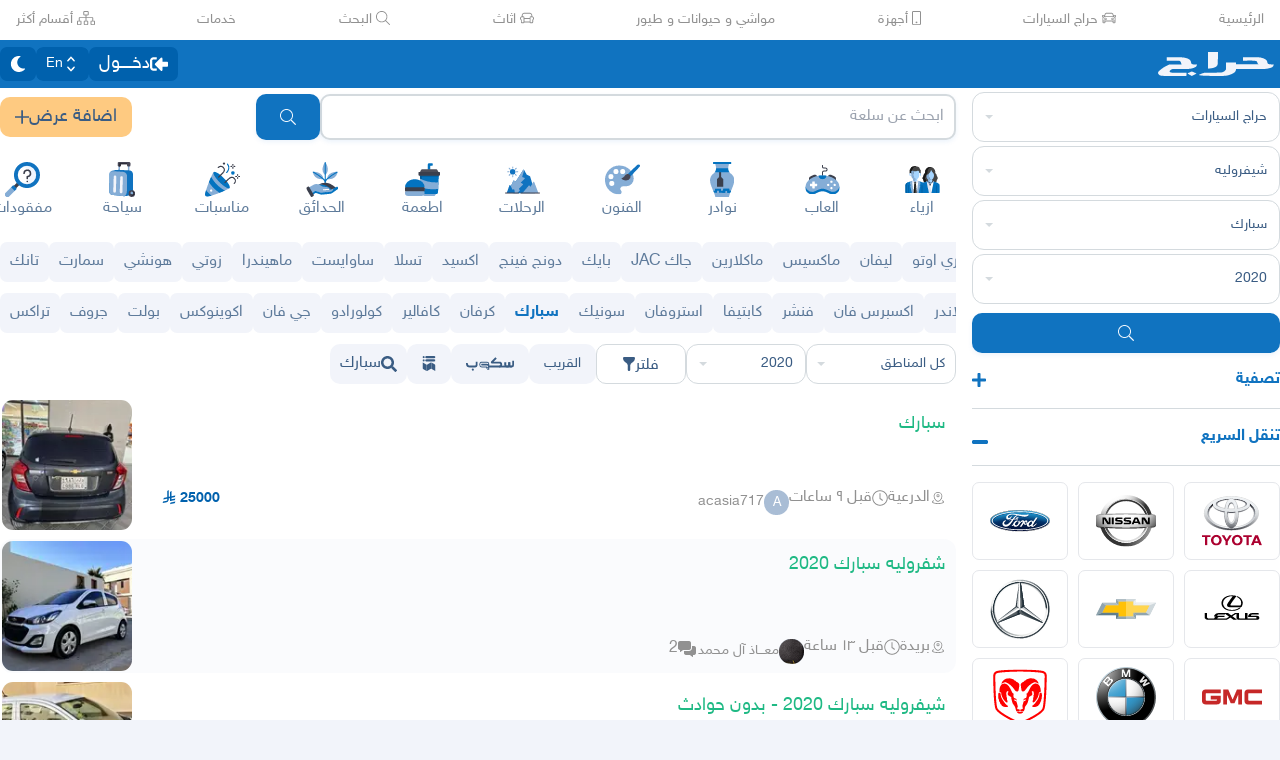

--- FILE ---
content_type: text/html
request_url: https://haraj.com.sa/tags/%D8%B3%D8%A8%D8%A7%D8%B1%D9%83%202020/
body_size: 54318
content:
<!DOCTYPE html><html lang="ar" dir="rtl"><head><meta charSet="utf8"/><meta charSet="utf8"/><link rel="preconnect" href="https://polyfill.haraj.com.sa" crossorigin=""/><link rel="preconnect" href="https://graphql.haraj.com.sa" crossorigin=""/><link rel="preconnect" href="https://v8-cdn.haraj.com.sa" crossorigin=""/><link rel="preconnect" href="https://thumbcdn.haraj.com.sa" crossorigin=""/><link rel="preconnect" href="https://v8-cdn.haraj.com.sa/ext_v11/" crossorigin=""/><meta name="viewport" content="width=device-width, initial-scale=1.0 , maximum-scale=1.0, user-scalable=no"/><meta name="viewport" content="width=device-width, initial-scale=1.0 , maximum-scale=1.0, user-scalable=no"/><meta name="viewport" content="width=device-width, initial-scale=1, maximum-scale=1, user-scalable=no"/><link rel="preload" href="https://v8-cdn.haraj.com.sa/fonts/sky.ttf" as="font" crossorigin=""/><link rel="preload" href="https://v8-cdn.haraj.com.sa/fonts/sky-bold.ttf" as="font" crossorigin=""/><link rel="preload" as="image" href="https://v8-cdn.haraj.com.sa/logos/scope.svg" fetchPriority="high"/><link rel="preload" as="image" href="https://thumbcdn.haraj.com.sa/1350x1800_A0FEA0DE-7A94-4919-9014-B136521EAD29.jpg-140x140.webp" fetchPriority="high"/><link rel="preload" as="image" href="https://v8-cdn.haraj.com.sa/logos/p-twitter.svg"/><link rel="preload" as="image" href="https://v8-cdn.haraj.com.sa/logos/p-tik-tok.svg"/><link rel="preload" as="image" href="https://v8-cdn.haraj.com.sa/logos/p-snapchat.svg"/><link rel="preload" as="image" href="https://v8-cdn.haraj.com.sa/logos/p-instagram.svg"/><link rel="preload" as="image" href="https://v8-cdn.haraj.com.sa/logos/p-facebook.svg"/><link rel="preload" as="image" href="https://v8-cdn.haraj.com.sa/logos/p-youtube.svg"/><script id="ga-tag" src="https://www.googletagmanager.com/gtag/js?id=G-2MZXN9NTQC" type="text/javascript" async=""></script><link rel="preload" href="https://polyfill.haraj.com.sa/v3/polyfill.min.js?features=URLSearchParams,Object.entries,String.prototype.replaceAll,Object.fromEntries,Array.prototype.entries,String.prototype.at,IntersectionObserver,ResizeObserver,Array.prototype.at" as="script" crossorigin=""/><link rel="preload" href="https://v8-cdn.haraj.com.sa/ext_v11//scripts/setTheme.js" as="script" crossorigin=""/><meta name="theme-color" content="#0473c0"/><link rel="manifest" href="/manifest.webmanifest"/><meta name="format-detection" content="telephone=no"/><meta property="og:site_name" content="موقع حراج"/><meta id="og_type_meta" property="og:type" content="website"/><meta id="og_locale_meta" property="og:locale" content="ar_SA"/><meta id="og_country_name_meta" property="og:country_name" content="Saudi Arabia"/><meta name="twitter:card" content="summary_large_image"/><meta name="twitter:site" content="haraj.com.sa"/><meta name="twitter:site:id" content="131885812"/><meta name="twitter:creator" content="@haraj"/><meta name="twitter:creator:id" content="4503599629495409"/><meta property="al:ios:url" content="https://apps.apple.com/us/app/haraj/id662557215"/><meta property="al:ios:app_name" content="حراج"/><meta property="al:ios:app_store_id" content="662557215"/><meta property="al:iphone:url" content="https://apps.apple.com/us/app/haraj/id662557215"/><meta property="al:iphone:app_name" content="حراج"/><meta property="al:iphone:app_store_id" content="662557215"/><meta property="al:ipad:url" content="https://apps.apple.com/us/app/haraj/id662557215"/><meta property="al:ipad:app_name" content="حراج"/><meta property="al:ipad:app_store_id" content="662557215"/><meta property="al:android:url" content="https://apps.apple.com/us/app/haraj/id662557215"/><meta property="al:android:app_name" content="حراج"/><meta property="al:android:package" content="com.haraj.app"/><meta property="al:web:url" content="https://haraj.com.sa"/><title id="title_meta">سيارات سبارك 2020 | موقع حراج</title><meta id="og_title_meta" property="og:title" content="سيارات سبارك 2020 | موقع حراج"/><meta id="twitter_title_meta" property="twitter:title" content="سيارات سبارك 2020 | موقع حراج"/><meta id="description_meta" name="description" content="تصفح عروض سيارات  سبارك 2020 للبيع  جديدة ومستعملة بجميع الفئات والأسعار وفلتر آلاف العروض اليومية ."/><meta id="og_description_meta" property="og:description" content="تصفح عروض سيارات  سبارك 2020 للبيع  جديدة ومستعملة بجميع الفئات والأسعار وفلتر آلاف العروض اليومية ."/><meta id="twitter_description_meta" property="twitter:description" content="تصفح عروض سيارات  سبارك 2020 للبيع  جديدة ومستعملة بجميع الفئات والأسعار وفلتر آلاف العروض اليومية ."/><meta id="og_title_meta" property="og:title" content="سيارات سبارك 2020 | موقع حراج"/><meta id="og_description_meta" property="og:description" content="تصفح عروض سيارات  سبارك 2020 للبيع  جديدة ومستعملة بجميع الفئات والأسعار وفلتر آلاف العروض اليومية . تصفح الآن"/><meta property="og:image" content="https://v8-cdn.haraj.com.sa/logos/og-logo-twitter.jpg"/><meta id="twitter_image_meta" name="twitter:image:media" content="https://v8-cdn.haraj.com.sa/logos/og-logo-twitter.jpg"/><link id="canonical_meta" rel="canonical" href="https://haraj.com.sa/tags/%D8%B3%D8%A8%D8%A7%D8%B1%D9%83%202020/"/><meta id="og_url_meta" property="og:url" content="https://haraj.com.sa/tags/%D8%B3%D8%A8%D8%A7%D8%B1%D9%83%202020/"/><link id="alternate_lang_meta_ar" rel="alternate" hrefLang="ar" href="https://haraj.com.sa/tags/%D8%B3%D8%A8%D8%A7%D8%B1%D9%83%202020/"/><link id="alternate_lang_meta_en" rel="alternate" hrefLang="en" href="https://haraj.com.sa/en/tags/%D8%B3%D8%A8%D8%A7%D8%B1%D9%83%202020/"/><link id="alternate_lang_meta_x-default" rel="alternate" hrefLang="x-default" href="https://haraj.com.sa/tags/%D8%B3%D8%A8%D8%A7%D8%B1%D9%83%202020/"/><link rel="preload" href="https://thumbcdn.haraj.com.sa/1350x1800_A0FEA0DE-7A94-4919-9014-B136521EAD29.jpg-140x140.webp" as="image"/><link rel="modulepreload" href="https://v8-cdn.haraj.com.sa/ext_v11/assets/manifest-4d0f6676.js"/><link rel="modulepreload" href="https://v8-cdn.haraj.com.sa/ext_v11/assets/entry.client-kVzqMn2s.js"/><link rel="modulepreload" href="https://v8-cdn.haraj.com.sa/ext_v11/assets/jsx-runtime-D_zvdyIk.js"/><link rel="modulepreload" href="https://v8-cdn.haraj.com.sa/ext_v11/assets/chunk-JMJ3UQ3L-CfoBu44Q.js"/><link rel="modulepreload" href="https://v8-cdn.haraj.com.sa/ext_v11/assets/index-DERl8ZY0.js"/><link rel="modulepreload" href="https://v8-cdn.haraj.com.sa/ext_v11/assets/sentrySettings-BbkFSf3b.js"/><link rel="modulepreload" href="https://v8-cdn.haraj.com.sa/ext_v11/assets/debug-build-BzbPds9X.js"/><link rel="modulepreload" href="https://v8-cdn.haraj.com.sa/ext_v11/assets/index-BdOlr9Sh.js"/><link rel="modulepreload" href="https://v8-cdn.haraj.com.sa/ext_v11/assets/buildMetadata-vMWf15hg.js"/><link rel="modulepreload" href="https://v8-cdn.haraj.com.sa/ext_v11/assets/root-CcK9ZRDD.js"/><link rel="modulepreload" href="https://v8-cdn.haraj.com.sa/ext_v11/assets/ScrollableContainer-CDArS5JY.js"/><link rel="modulepreload" href="https://v8-cdn.haraj.com.sa/ext_v11/assets/index.es-CDrnooh-.js"/><link rel="modulepreload" href="https://v8-cdn.haraj.com.sa/ext_v11/assets/Image-CqNs1Ne2.js"/><link rel="modulepreload" href="https://v8-cdn.haraj.com.sa/ext_v11/assets/useI18n-PlU4gPHE.js"/><link rel="modulepreload" href="https://v8-cdn.haraj.com.sa/ext_v11/assets/index-6fPLvYdi.js"/><link rel="modulepreload" href="https://v8-cdn.haraj.com.sa/ext_v11/assets/faHome-Xy7oAdYV.js"/><link rel="modulepreload" href="https://v8-cdn.haraj.com.sa/ext_v11/assets/faExclamationTriangle-CZonFS1N.js"/><link rel="modulepreload" href="https://v8-cdn.haraj.com.sa/ext_v11/assets/preload-helper-C-V0GYo_.js"/><link rel="modulepreload" href="https://v8-cdn.haraj.com.sa/ext_v11/assets/settings-By4RB_yw.js"/><link rel="modulepreload" href="https://v8-cdn.haraj.com.sa/ext_v11/assets/ServerTimestamp-BbHy76JN.js"/><link rel="modulepreload" href="https://v8-cdn.haraj.com.sa/ext_v11/assets/queryClient-CIHvdOPO.js"/><link rel="modulepreload" href="https://v8-cdn.haraj.com.sa/ext_v11/assets/asyncReactGA-BozvT0BB.js"/><link rel="modulepreload" href="https://v8-cdn.haraj.com.sa/ext_v11/assets/setCookie-B59AlHsZ.js"/><link rel="modulepreload" href="https://v8-cdn.haraj.com.sa/ext_v11/assets/reportImpression-B1dSuLTT.js"/><link rel="modulepreload" href="https://v8-cdn.haraj.com.sa/ext_v11/assets/useFlag-DJ0fk5Ay.js"/><link rel="modulepreload" href="https://v8-cdn.haraj.com.sa/ext_v11/assets/Flag-CDyuB7yt.js"/><link rel="modulepreload" href="https://v8-cdn.haraj.com.sa/ext_v11/assets/dynamic-DwNmEnuy.js"/><link rel="modulepreload" href="https://v8-cdn.haraj.com.sa/ext_v11/assets/theme-BdyMwYA0.js"/><link rel="modulepreload" href="https://v8-cdn.haraj.com.sa/ext_v11/assets/isMobile-BSg5v5Bp.js"/><link rel="modulepreload" href="https://v8-cdn.haraj.com.sa/ext_v11/assets/useCurrentLocale-BzhikqBC.js"/><link rel="modulepreload" href="https://v8-cdn.haraj.com.sa/ext_v11/assets/useDir-CZyfnJbB.js"/><link rel="modulepreload" href="https://v8-cdn.haraj.com.sa/ext_v11/assets/checkFlag-Ck9Zbnyc.js"/><link rel="modulepreload" href="https://v8-cdn.haraj.com.sa/ext_v11/assets/sleep-mAKpSMLY.js"/><link rel="modulepreload" href="https://v8-cdn.haraj.com.sa/ext_v11/assets/readAndWrite-BAbE8Y2u.js"/><link rel="modulepreload" href="https://v8-cdn.haraj.com.sa/ext_v11/assets/layout-C5gPc5DD.js"/><link rel="modulepreload" href="https://v8-cdn.haraj.com.sa/ext_v11/assets/DefaultLayout-tfpmsuMw.js"/><link rel="modulepreload" href="https://v8-cdn.haraj.com.sa/ext_v11/assets/Footer-D1x81BBn.js"/><link rel="modulepreload" href="https://v8-cdn.haraj.com.sa/ext_v11/assets/fetcher-rmL-qhB4.js"/><link rel="modulepreload" href="https://v8-cdn.haraj.com.sa/ext_v11/assets/index-CFy4B-uX.js"/><link rel="modulepreload" href="https://v8-cdn.haraj.com.sa/ext_v11/assets/pleaseScrollTop-Cw8mSZim.js"/><link rel="modulepreload" href="https://v8-cdn.haraj.com.sa/ext_v11/assets/link-BtFVfoCm.js"/><link rel="modulepreload" href="https://v8-cdn.haraj.com.sa/ext_v11/assets/noop-BeeKhom3.js"/><link rel="modulepreload" href="https://v8-cdn.haraj.com.sa/ext_v11/assets/faBan-CPsu1eFH.js"/><link rel="modulepreload" href="https://v8-cdn.haraj.com.sa/ext_v11/assets/faUserShield-DvK8EDRD.js"/><link rel="modulepreload" href="https://v8-cdn.haraj.com.sa/ext_v11/assets/faIdCard-W2Cz3m36.js"/><link rel="modulepreload" href="https://v8-cdn.haraj.com.sa/ext_v11/assets/faEnvelope-B5u4avdI.js"/><link rel="modulepreload" href="https://v8-cdn.haraj.com.sa/ext_v11/assets/trackCommission-Bzg3haO0.js"/><link rel="modulepreload" href="https://v8-cdn.haraj.com.sa/ext_v11/assets/faRouteInterstate-BPlOev8z.js"/><link rel="modulepreload" href="https://v8-cdn.haraj.com.sa/ext_v11/assets/index.es-CC6MxoO1.js"/><link rel="modulepreload" href="https://v8-cdn.haraj.com.sa/ext_v11/assets/useAccountUser-BWXT1oGo.js"/><link rel="modulepreload" href="https://v8-cdn.haraj.com.sa/ext_v11/assets/useAuthStoreHydrated-BugZb4-f.js"/><link rel="modulepreload" href="https://v8-cdn.haraj.com.sa/ext_v11/assets/useCheckLogin-CeCS-_ho.js"/><link rel="modulepreload" href="https://v8-cdn.haraj.com.sa/ext_v11/assets/useAccessToken-3iTHsrk6.js"/><link rel="modulepreload" href="https://v8-cdn.haraj.com.sa/ext_v11/assets/useIsClient-C0s9C62i.js"/><link rel="modulepreload" href="https://v8-cdn.haraj.com.sa/ext_v11/assets/SignoutModal-DlbKrI5e.js"/><link rel="modulepreload" href="https://v8-cdn.haraj.com.sa/ext_v11/assets/clsx-B-dksMZM.js"/><link rel="modulepreload" href="https://v8-cdn.haraj.com.sa/ext_v11/assets/faBell-4V_7SVRx.js"/><link rel="modulepreload" href="https://v8-cdn.haraj.com.sa/ext_v11/assets/faUser-BotJDqoN.js"/><link rel="modulepreload" href="https://v8-cdn.haraj.com.sa/ext_v11/assets/index-Bo_-1F7V.js"/><link rel="modulepreload" href="https://v8-cdn.haraj.com.sa/ext_v11/assets/create-endpoint-aUyYxwch.js"/><link rel="modulepreload" href="https://v8-cdn.haraj.com.sa/ext_v11/assets/faHeart-CuHz-t6I.js"/><link rel="modulepreload" href="https://v8-cdn.haraj.com.sa/ext_v11/assets/faCog-BRmgke0j.js"/><link rel="modulepreload" href="https://v8-cdn.haraj.com.sa/ext_v11/assets/index-CRsUH2_N.js"/><link rel="modulepreload" href="https://v8-cdn.haraj.com.sa/ext_v11/assets/faSearch-h0GzD7YM.js"/><link rel="modulepreload" href="https://v8-cdn.haraj.com.sa/ext_v11/assets/useRouter-DS9wQ5Yz.js"/><link rel="modulepreload" href="https://v8-cdn.haraj.com.sa/ext_v11/assets/faArrowRight-CMBXyHb-.js"/><link rel="modulepreload" href="https://v8-cdn.haraj.com.sa/ext_v11/assets/faEllipsisV-CmfoOYyK.js"/><link rel="modulepreload" href="https://v8-cdn.haraj.com.sa/ext_v11/assets/useScopedI18n-FhuS0X8D.js"/><link rel="modulepreload" href="https://v8-cdn.haraj.com.sa/ext_v11/assets/faTimes-C8yLr2IF.js"/><link rel="modulepreload" href="https://v8-cdn.haraj.com.sa/ext_v11/assets/faArrowRight-CzFlP2QZ.js"/><link rel="modulepreload" href="https://v8-cdn.haraj.com.sa/ext_v11/assets/index.es-B0-_QanD.js"/><link rel="modulepreload" href="https://v8-cdn.haraj.com.sa/ext_v11/assets/useChangeLocale-DEW2Joyq.js"/><link rel="modulepreload" href="https://v8-cdn.haraj.com.sa/ext_v11/assets/safeDecodeURIComponent-BlM3vsbI.js"/><link rel="modulepreload" href="https://v8-cdn.haraj.com.sa/ext_v11/assets/UserAvatar-DbZiGBEF.js"/><link rel="modulepreload" href="https://v8-cdn.haraj.com.sa/ext_v11/assets/getBrowser-CG-EcSI8.js"/><link rel="modulepreload" href="https://v8-cdn.haraj.com.sa/ext_v11/assets/useIsHandlerView-DEWefS4r.js"/><link rel="modulepreload" href="https://v8-cdn.haraj.com.sa/ext_v11/assets/SearchBarContext-CLecQvWM.js"/><link rel="modulepreload" href="https://v8-cdn.haraj.com.sa/ext_v11/assets/localstorage-keys-DfMXQXV0.js"/><link rel="modulepreload" href="https://v8-cdn.haraj.com.sa/ext_v11/assets/useUrlState-CNna6S_5.js"/><link rel="modulepreload" href="https://v8-cdn.haraj.com.sa/ext_v11/assets/useParams-Ro2iEoDF.js"/><link rel="modulepreload" href="https://v8-cdn.haraj.com.sa/ext_v11/assets/useSearchParams-BrPXPeCB.js"/><link rel="modulepreload" href="https://v8-cdn.haraj.com.sa/ext_v11/assets/urlState-CGneuK0L.js"/><link rel="modulepreload" href="https://v8-cdn.haraj.com.sa/ext_v11/assets/parseCookie-CQ4UUut8.js"/><link rel="modulepreload" href="https://v8-cdn.haraj.com.sa/ext_v11/assets/types-COOkzKMu.js"/><link rel="modulepreload" href="https://v8-cdn.haraj.com.sa/ext_v11/assets/useDebounce-BMFTU-hf.js"/><link rel="modulepreload" href="https://v8-cdn.haraj.com.sa/ext_v11/assets/fetchAsync-ecgK32By.js"/><link rel="modulepreload" href="https://v8-cdn.haraj.com.sa/ext_v11/assets/faSun-DstG-qIn.js"/><link rel="modulepreload" href="https://v8-cdn.haraj.com.sa/ext_v11/assets/useLogout-CaCTFWpw.js"/><link rel="modulepreload" href="https://v8-cdn.haraj.com.sa/ext_v11/assets/RealEstateOperatedBy-AdPrYIuZ.js"/><link rel="modulepreload" href="https://v8-cdn.haraj.com.sa/ext_v11/assets/trackPosting-Ctw1RWdM.js"/><link rel="modulepreload" href="https://v8-cdn.haraj.com.sa/ext_v11/assets/TopWhiteHeader-Cn12HQyU.js"/><link rel="modulepreload" href="https://v8-cdn.haraj.com.sa/ext_v11/assets/faSun-BSCbe-bm.js"/><link rel="modulepreload" href="https://v8-cdn.haraj.com.sa/ext_v11/assets/faLoveseat-CzBv7OH0.js"/><link rel="modulepreload" href="https://v8-cdn.haraj.com.sa/ext_v11/assets/trackTagView-DsNCa7HA.js"/><link rel="modulepreload" href="https://v8-cdn.haraj.com.sa/ext_v11/assets/index-CmBcWAyi.js"/><link rel="modulepreload" href="https://v8-cdn.haraj.com.sa/ext_v11/assets/throttle-adT8xOxw.js"/><link rel="modulepreload" href="https://v8-cdn.haraj.com.sa/ext_v11/assets/debounce-BwfoAZaO.js"/><link rel="modulepreload" href="https://v8-cdn.haraj.com.sa/ext_v11/assets/isObjectLike-BRBa_1G5.js"/><link rel="modulepreload" href="https://v8-cdn.haraj.com.sa/ext_v11/assets/toNumber-DEjZ9_yc.js"/><link rel="modulepreload" href="https://v8-cdn.haraj.com.sa/ext_v11/assets/isSymbol-DdoUTHsG.js"/><link rel="modulepreload" href="https://v8-cdn.haraj.com.sa/ext_v11/assets/CommentBody-CCI2Xey8.js"/><link rel="modulepreload" href="https://v8-cdn.haraj.com.sa/ext_v11/assets/index-DU1WEt-j.js"/><link rel="modulepreload" href="https://v8-cdn.haraj.com.sa/ext_v11/assets/sendFetchRequest-BghULplx.js"/><link rel="modulepreload" href="https://v8-cdn.haraj.com.sa/ext_v11/assets/faSpinner-DksJu5ox.js"/><link rel="modulepreload" href="https://v8-cdn.haraj.com.sa/ext_v11/assets/ToasterPortal-DqRB6gjq.js"/><link rel="modulepreload" href="https://v8-cdn.haraj.com.sa/ext_v11/assets/useCommentParent-DKH6S2r_.js"/><link rel="modulepreload" href="https://v8-cdn.haraj.com.sa/ext_v11/assets/useFetchPostDetails-BMmt3nU6.js"/><link rel="modulepreload" href="https://v8-cdn.haraj.com.sa/ext_v11/assets/PostDetailsContext-CIIKg2Vs.js"/><link rel="modulepreload" href="https://v8-cdn.haraj.com.sa/ext_v11/assets/useStreamComments-B14UEQdL.js"/><link rel="modulepreload" href="https://v8-cdn.haraj.com.sa/ext_v11/assets/useTranslate-SoecCU48.js"/><link rel="modulepreload" href="https://v8-cdn.haraj.com.sa/ext_v11/assets/faCommentAlt-B6grTnoP.js"/><link rel="modulepreload" href="https://v8-cdn.haraj.com.sa/ext_v11/assets/faLink-BBMQNYfW.js"/><link rel="modulepreload" href="https://v8-cdn.haraj.com.sa/ext_v11/assets/DropDownActionButton-DW2fsIRN.js"/><link rel="modulepreload" href="https://v8-cdn.haraj.com.sa/ext_v11/assets/menu-l2F7RgnP.js"/><link rel="modulepreload" href="https://v8-cdn.haraj.com.sa/ext_v11/assets/use-resolve-button-type-C9gmAOJY.js"/><link rel="modulepreload" href="https://v8-cdn.haraj.com.sa/ext_v11/assets/use-text-value-Bt6e596x.js"/><link rel="modulepreload" href="https://v8-cdn.haraj.com.sa/ext_v11/assets/portal-F29hJchP.js"/><link rel="modulepreload" href="https://v8-cdn.haraj.com.sa/ext_v11/assets/use-tree-walker-QeoKPIK0.js"/><link rel="modulepreload" href="https://v8-cdn.haraj.com.sa/ext_v11/assets/CopyToClipboard-oxPUgner.js"/><link rel="modulepreload" href="https://v8-cdn.haraj.com.sa/ext_v11/assets/client-Dm21gmig.js"/><link rel="modulepreload" href="https://v8-cdn.haraj.com.sa/ext_v11/assets/index-CBAzLBZz.js"/><link rel="modulepreload" href="https://v8-cdn.haraj.com.sa/ext_v11/assets/index.es-p03rj7Bg.js"/><link rel="modulepreload" href="https://v8-cdn.haraj.com.sa/ext_v11/assets/faSpinner-Ce_V4xwD.js"/><link rel="modulepreload" href="https://v8-cdn.haraj.com.sa/ext_v11/assets/index.esm-DUaoYGfl.js"/><link rel="modulepreload" href="https://v8-cdn.haraj.com.sa/ext_v11/assets/index-BG7Bx2na.js"/><link rel="modulepreload" href="https://v8-cdn.haraj.com.sa/ext_v11/assets/useCheckOwner-1G1E7vMU.js"/><link rel="modulepreload" href="https://v8-cdn.haraj.com.sa/ext_v11/assets/usePostLikeInfo-lQgU0WGj.js"/><link rel="modulepreload" href="https://v8-cdn.haraj.com.sa/ext_v11/assets/faPause-B4FrkKaj.js"/><link rel="modulepreload" href="https://v8-cdn.haraj.com.sa/ext_v11/assets/tw-utils-BDqf1sYE.js"/><link rel="modulepreload" href="https://v8-cdn.haraj.com.sa/ext_v11/assets/layout-Ce7URBR8.js"/><link rel="modulepreload" href="https://v8-cdn.haraj.com.sa/ext_v11/assets/layout-DY5_SUGD.js"/><link rel="modulepreload" href="https://v8-cdn.haraj.com.sa/ext_v11/assets/fromTagsToTabs-t7wjRcOc.js"/><link rel="modulepreload" href="https://v8-cdn.haraj.com.sa/ext_v11/assets/tagsView-Cqdux3i5.js"/><link rel="modulepreload" href="https://v8-cdn.haraj.com.sa/ext_v11/assets/getTag-qeDYMbFG.js"/><link rel="modulepreload" href="https://v8-cdn.haraj.com.sa/ext_v11/assets/ScopeForm-0z2LNbUU.js"/><link rel="modulepreload" href="https://v8-cdn.haraj.com.sa/ext_v11/assets/LoadingSpinner-DAq1j8D_.js"/><link rel="modulepreload" href="https://v8-cdn.haraj.com.sa/ext_v11/assets/index-BeAyaN1X.js"/><link rel="modulepreload" href="https://v8-cdn.haraj.com.sa/ext_v11/assets/HarajIcon-D8UFhPwH.js"/><link rel="modulepreload" href="https://v8-cdn.haraj.com.sa/ext_v11/assets/faCheck-8SJcPBwz.js"/><link rel="modulepreload" href="https://v8-cdn.haraj.com.sa/ext_v11/assets/Select-B6ZjNfC5.js"/><link rel="modulepreload" href="https://v8-cdn.haraj.com.sa/ext_v11/assets/frozen-1AgW_L6X.js"/><link rel="modulepreload" href="https://v8-cdn.haraj.com.sa/ext_v11/assets/form-fields-DUQ_lWx2.js"/><link rel="modulepreload" href="https://v8-cdn.haraj.com.sa/ext_v11/assets/hidden-FLUjeEmY.js"/><link rel="modulepreload" href="https://v8-cdn.haraj.com.sa/ext_v11/assets/SelectLevel-oNaywR5w.js"/><link rel="modulepreload" href="https://v8-cdn.haraj.com.sa/ext_v11/assets/faPlus-BZ-Lm9Jq.js"/><link rel="modulepreload" href="https://v8-cdn.haraj.com.sa/ext_v11/assets/faChevronDown-ChxawlQ8.js"/><link rel="modulepreload" href="https://v8-cdn.haraj.com.sa/ext_v11/assets/tracking-38exo6CX.js"/><link rel="modulepreload" href="https://v8-cdn.haraj.com.sa/ext_v11/assets/NearButton-OG24MZ8-.js"/><link rel="modulepreload" href="https://v8-cdn.haraj.com.sa/ext_v11/assets/faPlus-_8HdGFuz.js"/><link rel="modulepreload" href="https://v8-cdn.haraj.com.sa/ext_v11/assets/fallback-C7zY2jx9.js"/><link rel="modulepreload" href="https://v8-cdn.haraj.com.sa/ext_v11/assets/chunk-CwvKHlKI.js"/><link rel="modulepreload" href="https://v8-cdn.haraj.com.sa/ext_v11/assets/utils-Cz-v_5V1.js"/><link rel="modulepreload" href="https://v8-cdn.haraj.com.sa/ext_v11/assets/seqArray-BPxd3j_Z.js"/><link rel="modulepreload" href="https://v8-cdn.haraj.com.sa/ext_v11/assets/faImages-C78dHduA.js"/><link rel="modulepreload" href="https://v8-cdn.haraj.com.sa/ext_v11/assets/SelectCity-DCpGBEg2.js"/><link rel="modulepreload" href="https://v8-cdn.haraj.com.sa/ext_v11/assets/getGeoLocation-DExJXWt-.js"/><link rel="modulepreload" href="https://v8-cdn.haraj.com.sa/ext_v11/assets/ScopeToggleIcon-MJmAG6wk.js"/><link rel="modulepreload" href="https://v8-cdn.haraj.com.sa/ext_v11/assets/trackScope-CT2596gc.js"/><link rel="modulepreload" href="https://v8-cdn.haraj.com.sa/ext_v11/assets/AddScope-v_qWwxyy.js"/><link rel="modulepreload" href="https://v8-cdn.haraj.com.sa/ext_v11/assets/generated-BiMtVHux.js"/><link rel="modulepreload" href="https://v8-cdn.haraj.com.sa/ext_v11/assets/tag-CeaqScy7.js"/><link rel="modulepreload" href="https://v8-cdn.haraj.com.sa/ext_v11/assets/Postlist-ulT8Peso.js"/><link rel="modulepreload" href="https://v8-cdn.haraj.com.sa/ext_v11/assets/useIsMobile-DCA4hlfe.js"/><link rel="modulepreload" href="https://v8-cdn.haraj.com.sa/ext_v11/assets/PageMeta-C58qCM06.js"/><link rel="modulepreload" href="https://v8-cdn.haraj.com.sa/ext_v11/assets/HydrationBoundary-C58_0GdD.js"/><link rel="modulepreload" href="https://v8-cdn.haraj.com.sa/ext_v11/assets/useCreateTagMeta-nVBSNW2i.js"/><link rel="modulepreload" href="https://v8-cdn.haraj.com.sa/ext_v11/assets/PostListLD-Da8V1RQG.js"/><link rel="modulepreload" href="https://v8-cdn.haraj.com.sa/ext_v11/assets/createQuery-C6D413Fr.js"/><link rel="modulepreload" href="https://v8-cdn.haraj.com.sa/ext_v11/assets/useFetchStreams-jdwkya7b.js"/><link rel="modulepreload" href="https://v8-cdn.haraj.com.sa/ext_v11/assets/PostCard-c3_jinjK.js"/><link rel="modulepreload" href="https://v8-cdn.haraj.com.sa/ext_v11/assets/trackPostView-BpFPwhdo.js"/><link rel="modulepreload" href="https://v8-cdn.haraj.com.sa/ext_v11/assets/LiveStreamIndicator-BMlK4d8a.js"/><link rel="modulepreload" href="https://v8-cdn.haraj.com.sa/ext_v11/assets/usePostAuthorIdsMap-Dcg14GGx.js"/><link rel="modulepreload" href="https://v8-cdn.haraj.com.sa/ext_v11/assets/faThumbsUp-C-TBPSGL.js"/><link rel="modulepreload" href="https://v8-cdn.haraj.com.sa/ext_v11/assets/distanceCal-CM4nO0sL.js"/><link rel="modulepreload" href="https://v8-cdn.haraj.com.sa/ext_v11/assets/CommentCountInfo-Bv2s0XSB.js"/><link rel="modulepreload" href="https://v8-cdn.haraj.com.sa/ext_v11/assets/SarCurrencySvg-B9SNb2CT.js"/><link rel="modulepreload" href="https://v8-cdn.haraj.com.sa/ext_v11/assets/TimeInfo-9C8zn-oI.js"/><link rel="modulepreload" href="https://v8-cdn.haraj.com.sa/ext_v11/assets/useRelativeTime-BMCe0DDy.js"/><link rel="modulepreload" href="https://v8-cdn.haraj.com.sa/ext_v11/assets/getThumb-KafzonIw.js"/><link rel="modulepreload" href="https://v8-cdn.haraj.com.sa/ext_v11/assets/index-DhHA-C4H.js"/><link rel="modulepreload" href="https://v8-cdn.haraj.com.sa/ext_v11/assets/LoadMore-jYR6zYSL.js"/><link rel="modulepreload" href="https://v8-cdn.haraj.com.sa/ext_v11/assets/MobilePostCard-DzorhSa0.js"/><link rel="modulepreload" href="https://v8-cdn.haraj.com.sa/ext_v11/assets/index-B_Q-J7Fh.js"/><link rel="modulepreload" href="https://v8-cdn.haraj.com.sa/ext_v11/assets/trackStreamEvent-Bf3sXIbg.js"/><link rel="modulepreload" href="https://v8-cdn.haraj.com.sa/ext_v11/assets/faEye-Boq5078x.js"/><link rel="modulepreload" href="https://v8-cdn.haraj.com.sa/ext_v11/assets/PostlistMessage-CnvARz-s.js"/><link rel="modulepreload" href="https://v8-cdn.haraj.com.sa/ext_v11/assets/faChevronRight-C3vXrVcg.js"/><link rel="modulepreload" href="https://v8-cdn.haraj.com.sa/ext_v11/assets/LegacyCarousel-BNILbYIQ.js"/><link rel="modulepreload" href="https://v8-cdn.haraj.com.sa/ext_v11/assets/faHeart-TU_StXFO.js"/><link rel="modulepreload" href="https://v8-cdn.haraj.com.sa/ext_v11/assets/usePostCDN-DbZfFoGI.js"/><link rel="modulepreload" href="https://v8-cdn.haraj.com.sa/ext_v11/assets/ListSkeleton-27CWgbFk.js"/><link rel="modulepreload" href="https://v8-cdn.haraj.com.sa/ext_v11/assets/SellersListSummary-0hYUmohf.js"/><link rel="modulepreload" href="https://v8-cdn.haraj.com.sa/ext_v11/assets/PostContact.ui-CeUpXzt6.js"/><link rel="modulepreload" href="https://v8-cdn.haraj.com.sa/ext_v11/assets/FastMessageModal-BY-cZoYf.js"/><link rel="modulepreload" href="https://v8-cdn.haraj.com.sa/ext_v11/assets/Modal-C-LUYbwJ.js"/><link rel="modulepreload" href="https://v8-cdn.haraj.com.sa/ext_v11/assets/useUsernameOrHandler-Vmq4BUrH.js"/><link rel="modulepreload" href="https://v8-cdn.haraj.com.sa/ext_v11/assets/index.es-CSiJyOTF.js"/><link rel="modulepreload" href="https://v8-cdn.haraj.com.sa/ext_v11/assets/Toggle.appdir-DBXq96C6.js"/><link rel="modulepreload" href="https://v8-cdn.haraj.com.sa/ext_v11/assets/switch-DgVDs6Yv.js"/><link rel="modulepreload" href="https://v8-cdn.haraj.com.sa/ext_v11/assets/generateProductJsonLd-BThOECw9.js"/><link rel="stylesheet" href="https://v8-cdn.haraj.com.sa/ext_v11/assets/root-C6H4qi-O.css"/><link rel="stylesheet" href="https://v8-cdn.haraj.com.sa/ext_v11/assets/haraj-icon-sarJyhXj.css#"/><link rel="stylesheet" href="https://v8-cdn.haraj.com.sa/ext_v11/assets/ScrollableContainer-Cuw2Sy7M.css#"/><link rel="stylesheet" href="https://v8-cdn.haraj.com.sa/ext_v11/assets/DefaultLayout-B5O11JBG.css"/><link rel="stylesheet" href="https://v8-cdn.haraj.com.sa/ext_v11/assets/index-B_-q5inm.css#"/><link rel="stylesheet" href="https://v8-cdn.haraj.com.sa/ext_v11/assets/layout-C3o52Xp8.css"/><link rel="stylesheet" href="https://v8-cdn.haraj.com.sa/ext_v11/assets/NearButton-DM96AJ_Y.css#"/><link rel="stylesheet" href="https://v8-cdn.haraj.com.sa/ext_v11/assets/fallback-DPb_nwrf.css#"/><link rel="stylesheet" href="https://v8-cdn.haraj.com.sa/ext_v11/assets/PostlistMessage-DTOFc19k.css#"/><link rel="stylesheet" href="https://v8-cdn.haraj.com.sa/ext_v11/assets/Modal-2fijsgP8.css#"/><script>
window.addEventListener('DOMContentLoaded', function () {
  // Helper to get cookie value by name
  function getCookie(name) {
    const value = `; ${document.cookie}`
    const parts = value.split(`; ${name}=`)
    if (parts.length === 2) return parts.pop().split(';').shift()
    return null
  }

  // Read theme from cookie
  var theme = getCookie('theme')
  if (theme !== 'dark' && theme !== 'light') {
    theme = 'light'
  }

  // Set html class
  document.documentElement.className = theme
})</script></head><body class="custom-scroll bg-background text-text-regular max-w-[100dvw] !overflow-x-hidden font-medium"><script id="init-ga" type="text/javascript">window.dataLayer = window.dataLayer || [];
          window.gtag = function () {
            dataLayer.push(arguments);
          };
          window.gtag('js', new Date());
          window.gtag('config', 'G-2MZXN9NTQC', {
            'appName': 'harajV10Vite',
            'appVersion': 'N0.0.1 , 2026-01-04 16'
          });</script><script src="https://polyfill.haraj.com.sa/v3/polyfill.min.js?features=URLSearchParams,Object.entries,String.prototype.replaceAll,Object.fromEntries,Array.prototype.entries,String.prototype.at,IntersectionObserver,ResizeObserver,Array.prototype.at" id="polyfill" crossorigin="anonymous" defer=""></script><script type="application/ld+json" id="json-ld-website">{"@context":"https://schema.org","@type":"WebSite","url":"https://haraj.com.sa","potentialAction":[{"@type":"SearchAction","target":{"@type":"EntryPoint","urlTemplate":"https://haraj.com.sa/search/{search_term_string}"},"query-input":"required name=search_term_string"}]}</script><script type="application/ld+json" id="json-ld-organization">{"@context":"https://schema.org","@type":"Organization","logo":"https://v8-cdn.haraj.com.sa/logos/haraj-logo-markup-icon.png","url":"https://haraj.com.sa"}</script><script type="application/ld+json" id="json-ld-software-application">{"@context":"https://schema.org","@type":"SoftwareApplication","name":"Haraj","applicationCategory":"ShoppingApplication","operatingSystem":"ANDROID, IOS"}</script><div class="bg-background-card mx-auto w-full items-center"><div class="mx-auto flex w-full max-w-7xl items-center justify-between gap-4 overflow-x-auto px-4 py-2"><div class="whitespace-nowrap text-sm"><a style="display:inline-block" data-testid="top-nav-الرئيسية" href="/" data-discover="true"> <!-- -->الرئيسية</a></div><div class="whitespace-nowrap text-sm"><a style="display:inline-block" data-testid="top-nav-حراج السيارات" href="/tags/حراج السيارات" data-discover="true"><svg aria-hidden="true" focusable="false" data-prefix="fal" data-icon="car" class="svg-inline--fa fa-car fa-w-16 " role="img" xmlns="http://www.w3.org/2000/svg" viewBox="0 0 512 512"><path fill="currentColor" d="M120.81 248c-25.96 0-44.8 16.8-44.8 39.95 0 23.15 18.84 39.95 44.8 39.95l10.14.1c39.21 0 45.06-20.1 45.06-32.08-.01-24.68-31.1-47.92-55.2-47.92zm10.14 56c-3.51 0-7.02-.1-10.14-.1-12.48 0-20.8-6.38-20.8-15.95s8.32-15.95 20.8-15.95 31.2 14.36 31.2 23.93c0 7.17-10.54 8.07-21.06 8.07zm260.24-56c-24.1 0-55.19 23.24-55.19 47.93 0 11.98 5.85 32.08 45.06 32.08l10.14-.1c25.96 0 44.8-16.8 44.8-39.95-.01-23.16-18.85-39.96-44.81-39.96zm0 55.9c-3.12 0-6.63.1-10.14.1-10.53 0-21.06-.9-21.06-8.07 0-9.57 18.72-23.93 31.2-23.93s20.8 6.38 20.8 15.95-8.32 15.95-20.8 15.95zm114.8-140.94c-7.34-11.88-20.06-18.97-34.03-18.97H422.3l-8.07-24.76C403.5 86.29 372.8 64 338.17 64H173.83c-34.64 0-65.33 22.29-76.06 55.22l-8.07 24.76H40.04c-13.97 0-26.69 7.09-34.03 18.97s-8 26.42-1.75 38.91l5.78 11.61c3.96 7.88 9.92 14.09 17 18.55-6.91 11.74-11.03 25.32-11.03 39.97V400c0 26.47 21.53 48 48 48h16c26.47 0 48-21.53 48-48v-16H384v16c0 26.47 21.53 48 48 48h16c26.47 0 48-21.53 48-48V271.99c0-14.66-4.12-28.23-11.03-39.98 7.09-4.46 13.04-10.68 17-18.57l5.78-11.56c6.24-12.5 5.58-27.05-1.76-38.92zM128.2 129.14C134.66 109.32 153 96 173.84 96h164.33c20.84 0 39.18 13.32 45.64 33.13l20.47 62.85H107.73l20.47-62.84zm-89.53 70.02l-5.78-11.59c-1.81-3.59-.34-6.64.34-7.78.87-1.42 2.94-3.8 6.81-3.8h39.24l-6.45 19.82a80.69 80.69 0 0 0-23.01 11.29c-4.71-1-8.94-3.52-11.15-7.94zM96.01 400c0 8.83-7.19 16-16 16h-16c-8.81 0-16-7.17-16-16v-16h48v16zm367.98 0c0 8.83-7.19 16-16 16h-16c-8.81 0-16-7.17-16-16v-16h48v16zm0-80.01v32H48.01v-80c0-26.47 21.53-48 48-48h319.98c26.47 0 48 21.53 48 48v48zm15.12-132.41l-5.78 11.55c-2.21 4.44-6.44 6.97-11.15 7.97-6.94-4.9-14.69-8.76-23.01-11.29l-6.45-19.82h39.24c3.87 0 5.94 2.38 6.81 3.8.69 1.14 2.16 4.18.34 7.79z"></path></svg> <!-- -->حراج السيارات</a></div><div class="whitespace-nowrap text-sm"><a style="display:inline-block" data-testid="top-nav-أجهزة" href="/tags/حراج الأجهزة" data-discover="true"><svg aria-hidden="true" focusable="false" data-prefix="fal" data-icon="mobile" class="svg-inline--fa fa-mobile fa-w-10 " role="img" xmlns="http://www.w3.org/2000/svg" viewBox="0 0 320 512"><path fill="currentColor" d="M192 416c0 17.7-14.3 32-32 32s-32-14.3-32-32 14.3-32 32-32 32 14.3 32 32zM320 48v416c0 26.5-21.5 48-48 48H48c-26.5 0-48-21.5-48-48V48C0 21.5 21.5 0 48 0h224c26.5 0 48 21.5 48 48zm-32 0c0-8.8-7.2-16-16-16H48c-8.8 0-16 7.2-16 16v416c0 8.8 7.2 16 16 16h224c8.8 0 16-7.2 16-16V48z"></path></svg> <!-- -->أجهزة</a></div><div class="whitespace-nowrap text-sm"><a style="display:inline-block" data-testid="top-nav-مواشي و حيوانات و طيور" href="/tags/مواشي وحيوانات وطيور" data-discover="true"> <!-- -->مواشي و حيوانات و طيور</a></div><div class="whitespace-nowrap text-sm"><a style="display:inline-block" data-testid="top-nav-اثاث" href="/tags/اثاث" data-discover="true"><svg aria-hidden="true" focusable="false" data-prefix="fal" data-icon="loveseat" class="svg-inline--fa fa-loveseat fa-w-16 " role="img" xmlns="http://www.w3.org/2000/svg" viewBox="0 0 512 512"><path fill="currentColor" d="M448 193.9v-33.7c0-53.1-43-96.2-96-96.2H160c-53 0-96 43.1-96 96.2v33.7c-36.5 7.5-64 39.8-64 78.6 0 25.1 12.1 48.8 32 63.8v79.6c0 17.7 14.3 32.1 32 32.1h64c17.3 0 31.3-14.7 31.8-32h192.4c.5 17.3 14.5 32 31.8 32h64c17.7 0 32-14.4 32-32.1v-79.6c19.9-15.1 32-38.7 32-63.8 0-38.7-27.5-71.1-64-78.6zm-320 222H64v-97.4c-17.1-10-32-21.1-32-46 0-26.5 21.5-48.1 48-48.1h32c8.8 0 16 7.2 16 16v175.5zM352 384H160v-95.5h192V384zm0-143.6V256H160v-15.6c0-26.5-21.5-48.1-48-48.1H96v-32.1c0-35.4 28.7-64.1 64-64.1h192c35.3 0 64 28.8 64 64.1v32.1h-16c-26.5 0-48 21.6-48 48.1zm96 78.1v97.4h-64V240.4c0-8.8 7.2-16 16-16h32c26.5 0 48 21.6 48 48.1 0 23.9-13.9 35.4-32 46z"></path></svg> <!-- -->اثاث</a></div><div class="whitespace-nowrap text-sm"><a style="display:inline-block" data-testid="top-nav-البحث" href="/search" data-discover="true"><svg aria-hidden="true" focusable="false" data-prefix="fal" data-icon="search" class="svg-inline--fa fa-search fa-w-16 " role="img" xmlns="http://www.w3.org/2000/svg" viewBox="0 0 512 512"><path fill="currentColor" d="M508.5 481.6l-129-129c-2.3-2.3-5.3-3.5-8.5-3.5h-10.3C395 312 416 262.5 416 208 416 93.1 322.9 0 208 0S0 93.1 0 208s93.1 208 208 208c54.5 0 104-21 141.1-55.2V371c0 3.2 1.3 6.2 3.5 8.5l129 129c4.7 4.7 12.3 4.7 17 0l9.9-9.9c4.7-4.7 4.7-12.3 0-17zM208 384c-97.3 0-176-78.7-176-176S110.7 32 208 32s176 78.7 176 176-78.7 176-176 176z"></path></svg> <!-- -->البحث</a></div><div class="whitespace-nowrap text-sm"><a style="display:inline-block" data-testid="top-nav-خدمات" href="/tags/خدمات" data-discover="true"> <!-- -->خدمات</a></div><div class="whitespace-nowrap text-sm"><a style="display:inline-block" data-testid="top-nav-أقسام أكثر" href="/sitemap.php" data-discover="true"><svg aria-hidden="true" focusable="false" data-prefix="fal" data-icon="sitemap" class="svg-inline--fa fa-sitemap fa-w-20 " role="img" xmlns="http://www.w3.org/2000/svg" viewBox="0 0 640 512"><path fill="currentColor" d="M608 352h-32v-97.59c0-16.77-13.62-30.41-30.41-30.41H336v-64h48c17.67 0 32-14.33 32-32V32c0-17.67-14.33-32-32-32H256c-17.67 0-32 14.33-32 32v96c0 17.67 14.33 32 32 32h48v64H94.41C77.62 224 64 237.64 64 254.41V352H32c-17.67 0-32 14.33-32 32v96c0 17.67 14.33 32 32 32h96c17.67 0 32-14.33 32-32v-96c0-17.67-14.33-32-32-32H96v-96h208v96h-32c-17.67 0-32 14.33-32 32v96c0 17.67 14.33 32 32 32h96c17.67 0 32-14.33 32-32v-96c0-17.67-14.33-32-32-32h-32v-96h208v96h-32c-17.67 0-32 14.33-32 32v96c0 17.67 14.33 32 32 32h96c17.67 0 32-14.33 32-32v-96c0-17.67-14.33-32-32-32zm-480 32v96H32v-96h96zm240 0v96h-96v-96h96zM256 128V32h128v96H256zm352 352h-96v-96h96v96z"></path></svg> <!-- -->أقسام أكثر</a></div></div></div><div class="bg-primary dark:bg-background-card box-border w-full" dir="rtl"><div class="mx-auto flex h-[48px] max-w-7xl items-center justify-between px-3 xl:px-0"><div class="shrink-0 py-1 lg:-ms-1"><a data-testid="logo-link" class="block" href="/" data-discover="true"><svg data-testid="logo-image" class="fill-background dark:fill-secondary-lighter md:mr-2 fill-background h-6 " viewBox="0 0 371 77" fill="none" xmlns="http://www.w3.org/2000/svg"><path fill-rule="evenodd" clip-rule="evenodd" d="M191.57 19.7192C191.534 21.4871 191.504 23.2158 191.474 24.9163C191.397 29.2788 191.324 33.4553 191.17 37.6288C190.879 45.4815 184.391 48.2167 178.817 50.3252C174.836 51.8311 170.46 52.292 165.943 52.7677C163.928 52.9799 161.886 53.1951 159.837 53.5073V0H191.57V19.7192ZM55.2953 54.7638C68.516 54.9253 81.7435 55.0869 94.934 54.4981C102.188 54.1743 126.273 51.3659 124.328 39.7205C123.111 39.7205 121.895 39.7267 120.678 39.733H120.677H120.677H120.677H120.677C118.136 39.7461 115.594 39.7591 113.055 39.7153C108.359 39.6342 105.976 37.3968 105.552 32.8088C104.897 25.7136 98.1966 21.8919 91.9658 19.9494C85.7089 17.9988 78.9518 17.0719 72.3729 16.8558C62.4652 16.5303 52.5443 16.602 42.6238 16.6737H42.6236H42.6234C38.8804 16.7008 35.1374 16.7278 31.3951 16.7335C30.5113 16.7349 29.6276 16.8264 28.8489 16.907L28.8487 16.907L28.8478 16.9071C28.5179 16.9413 28.2068 16.9735 27.9225 16.996V27.7205C31.4467 27.7205 34.9422 27.7193 38.4172 27.7181C47.1109 27.715 55.6761 27.7119 64.2413 27.7284C68.6587 27.7369 72.2174 29.1376 73.5562 33.8633L75.2157 39.7205C72.3326 39.7205 69.4392 39.7177 66.538 39.7149C57.7635 39.7063 48.9182 39.6977 40.0736 39.7666C38.1779 39.7814 36.1201 40.0394 34.4209 40.8103C23.1669 45.916 12.5947 52.1007 3.56273 60.7035C-5.91034 69.7264 5.56743 76.4905 14.0658 76.5845C32.8843 76.7926 51.7054 76.7623 70.5265 76.7319H70.5283C76.0298 76.7231 81.5313 76.7142 87.0327 76.7113C88.0213 76.7107 89.0099 76.6478 89.978 76.5861C90.4221 76.5578 90.8619 76.5298 91.2954 76.5082V66.7205C87.4346 66.7205 83.5921 66.7273 79.7631 66.7341H79.7617C68.805 66.7535 57.9597 66.7728 47.1164 66.6315C44.3156 66.595 41.4426 65.637 38.7826 64.6299C32.9488 62.421 43.4529 54.6358 46.4654 54.6642C49.4079 54.6918 52.3512 54.7278 55.2948 54.7638H55.295H55.2953ZM131.737 74.3354C134.617 74.7971 137.496 75.2587 140.845 75.7204C143.929 75.832 146.96 75.9587 149.956 76.084L149.957 76.084C155.917 76.3332 161.739 76.5767 167.564 76.6831C175.08 76.8204 182.6 76.7792 190.119 76.738H190.119C191.764 76.7289 193.409 76.7199 195.054 76.7128C196.629 76.7059 198.206 76.7128 199.782 76.7197C211.103 76.7693 222.403 76.8188 233.132 71.7715C233.92 71.4009 234.715 71.0407 235.508 70.6814C242.525 67.5023 249.391 64.3918 249.753 54.7205C257.913 54.7205 266.047 54.738 274.161 54.7554H274.161H274.162C296.393 54.8031 318.478 54.8506 340.558 54.5375C347.527 54.4387 354.588 52.4855 361.376 50.57C367.184 48.9312 370.526 44.086 370.065 39.7204C369.102 39.7204 368.135 39.7441 367.166 39.7678L367.165 39.7678C364.985 39.8211 362.796 39.8746 360.634 39.6598C360.253 39.622 359.86 39.5873 359.459 39.552C355.327 39.188 350.381 38.7523 349.964 34.0256C349.183 25.1689 342.851 22.695 336.712 20.2969C336.38 20.1673 336.049 20.0378 335.719 19.9075C330.718 17.9332 325.039 16.9903 319.631 16.8596C308.186 16.5832 296.732 16.6332 285.279 16.6832C280.796 16.7028 276.313 16.7224 271.831 16.7224V27.7205H277.003C279.88 27.7205 282.758 27.6974 285.637 27.6743C293.092 27.6146 300.548 27.5548 307.985 27.8962C311.208 28.0441 316.626 29.7814 317.025 31.6489C317.829 35.4105 318.521 38.0295 322.423 39.3851H249.553V33.9242H217.57C217.57 35.7102 217.576 37.4814 217.582 39.2419C217.598 43.8732 217.614 48.43 217.517 52.9845C217.48 54.7094 217.321 56.8475 216.325 58.0628C212.452 62.7842 207.376 65.5102 201.131 65.72C198.127 65.8209 195.123 65.9313 192.119 66.0417L192.117 66.0418C185.206 66.2958 178.295 66.5498 171.382 66.6881C168.558 66.7446 165.72 66.6669 162.883 66.5893C157.692 66.4472 152.507 66.3052 147.426 66.9868C143.56 67.5056 139.852 69.2095 136.144 70.9135L136.144 70.9136C134.489 71.674 132.835 72.4344 131.166 73.0894L131.737 74.3354ZM108.471 62.5849C108.216 62.4779 107.928 62.4814 107.675 62.5946L95.3995 68.0955C94.6467 68.4328 94.6031 69.4851 95.3253 69.8836L107.603 76.6574C107.895 76.8185 108.248 76.8234 108.544 76.6704L121.666 69.8978C122.421 69.5083 122.378 68.4152 121.594 68.0869L108.471 62.5849Z"></path></svg></a></div><div class="flex items-center gap-1 self-center overflow-hidden"><button class="bg-primary-darker dark:bg-background flex h-[34px] items-center gap-1 rounded px-2 py-1 text-lg text-white no-underline hover:text-white hover:no-underline" data-testid="login-link"><svg aria-hidden="true" focusable="false" data-prefix="fas" data-icon="sign-in-alt" class="svg-inline--fa fa-sign-in-alt fa-w-16 fa-flip-horizontal " role="img" xmlns="http://www.w3.org/2000/svg" viewBox="0 0 512 512"><path fill="currentColor" d="M416 448h-84c-6.6 0-12-5.4-12-12v-40c0-6.6 5.4-12 12-12h84c17.7 0 32-14.3 32-32V160c0-17.7-14.3-32-32-32h-84c-6.6 0-12-5.4-12-12V76c0-6.6 5.4-12 12-12h84c53 0 96 43 96 96v192c0 53-43 96-96 96zm-47-201L201 79c-15-15-41-4.5-41 17v96H24c-13.3 0-24 10.7-24 24v96c0 13.3 10.7 24 24 24h136v96c0 21.5 26 32 41 17l168-168c9.3-9.4 9.3-24.6 0-34z"></path></svg><span>دخــــول</span></button><div><div class="hidden items-center overflow-hidden rounded md:flex"><button class="bg-primary-darker dark:bg-background flex h-[34px] items-center justify-center gap-1 rounded border-none p-2 text-sm text-white shadow-none" data-testid="lang-switch-desktop"><span class="flex h-4 w-4 items-center justify-center"><div class="grid gap-0 text-[10px]"><svg aria-hidden="true" focusable="false" data-prefix="fas" data-icon="chevron-up" class="svg-inline--fa fa-chevron-up fa-w-14 " role="img" xmlns="http://www.w3.org/2000/svg" viewBox="0 0 448 512"><path fill="currentColor" d="M240.971 130.524l194.343 194.343c9.373 9.373 9.373 24.569 0 33.941l-22.667 22.667c-9.357 9.357-24.522 9.375-33.901.04L224 227.495 69.255 381.516c-9.379 9.335-24.544 9.317-33.901-.04l-22.667-22.667c-9.373-9.373-9.373-24.569 0-33.941L207.03 130.525c9.372-9.373 24.568-9.373 33.941-.001z"></path></svg><svg aria-hidden="true" focusable="false" data-prefix="fas" data-icon="chevron-down" class="svg-inline--fa fa-chevron-down fa-w-14 " role="img" xmlns="http://www.w3.org/2000/svg" viewBox="0 0 448 512"><path fill="currentColor" d="M207.029 381.476L12.686 187.132c-9.373-9.373-9.373-24.569 0-33.941l22.667-22.667c9.357-9.357 24.522-9.375 33.901-.04L224 284.505l154.745-154.021c9.379-9.335 24.544-9.317 33.901.04l22.667 22.667c9.373 9.373 9.373 24.569 0 33.941L240.971 381.476c-9.373 9.372-24.569 9.372-33.942 0z"></path></svg></div></span><span>En</span></button></div><div class="flex md:hidden"><button class="bg-primary-darker text-text-on-primary 
          dark:bg-background dark:text-secondary-darker
            flex h-[32px] w-10 items-center
           justify-center rounded border-none p-2 text-sm
          shadow-none md:h-[34px]
        md:text-white

           " data-testid="lang-switch-mobile">En</button></div></div><button class="bg-primary-darker dark:bg-background flex h-[32px] items-center justify-center rounded border-none p-2 text-white shadow-none md:h-[34px]" data-testid="theme-switch"><svg aria-hidden="true" focusable="false" data-prefix="fas" data-icon="spinner" class="svg-inline--fa fa-spinner fa-w-16 fa-spin " role="img" xmlns="http://www.w3.org/2000/svg" viewBox="0 0 512 512"><path fill="currentColor" d="M304 48c0 26.51-21.49 48-48 48s-48-21.49-48-48 21.49-48 48-48 48 21.49 48 48zm-48 368c-26.51 0-48 21.49-48 48s21.49 48 48 48 48-21.49 48-48-21.49-48-48-48zm208-208c-26.51 0-48 21.49-48 48s21.49 48 48 48 48-21.49 48-48-21.49-48-48-48zM96 256c0-26.51-21.49-48-48-48S0 229.49 0 256s21.49 48 48 48 48-21.49 48-48zm12.922 99.078c-26.51 0-48 21.49-48 48s21.49 48 48 48 48-21.49 48-48c0-26.509-21.491-48-48-48zm294.156 0c-26.51 0-48 21.49-48 48s21.49 48 48 48 48-21.49 48-48c0-26.509-21.49-48-48-48zM108.922 60.922c-26.51 0-48 21.49-48 48s21.49 48 48 48 48-21.49 48-48-21.491-48-48-48z"></path></svg></button></div></div></div><div class="bg-background-card min-h-screen w-full"><div class="mx-auto grid max-w-7xl grid-cols-4 content-start gap-4 px-2 xl:px-0"><div class="col-span-1 hidden md:grid"><div class="mt-1"><div class="grid w-full gap-1" data-testid="side-tag-select"><div class="relative text-sm text-elementary dark:text-[#7298c4]" data-headlessui-state=""><button class="h-[50px] w-full min-w-[100px] max-w-full cursor-pointer select-none gap-2 rounded-[12px] border border-secondary-input-gray px-[12px] shadow-none transition-all duration-300 hover:border-secondary hover:shadow-1 lg:min-w-[120px] dark:hover:text-secondary relative flex items-center justify-start hover:text-text-primary dark:hover:text-secondary" id="headlessui-listbox-button-_R_ralv75_" type="button" aria-haspopup="listbox" aria-expanded="false" data-headlessui-state=""><div class="inline-block h-full w-full max-w-full text-start overflow-hidden text-ellipsis whitespace-nowrap" data-testid="tag_select"><span class="inline-flex h-full min-w-max items-center whitespace-nowrap py-1 text-sm">الكل</span></div><div class="border-[4px] border-transparent mt-[4px] border-t-inherit"></div></button></div><div class="relative text-sm text-elementary dark:text-[#7298c4]" data-headlessui-state=""><button class="h-[50px] w-full min-w-[100px] max-w-full cursor-pointer select-none gap-2 rounded-[12px] border border-secondary-input-gray px-[12px] shadow-none transition-all duration-300 hover:border-secondary hover:shadow-1 lg:min-w-[120px] dark:hover:text-secondary relative flex items-center justify-start hover:text-text-primary dark:hover:text-secondary" id="headlessui-listbox-button-_R_rilv75_" type="button" aria-haspopup="listbox" aria-expanded="false" data-headlessui-state=""><div class="inline-block h-full w-full max-w-full text-start overflow-hidden text-ellipsis whitespace-nowrap" data-testid="tag_select"><span class="inline-flex h-full min-w-max items-center whitespace-nowrap py-1 text-sm">الكل</span></div><div class="border-[4px] border-transparent mt-[4px] border-t-inherit"></div></button></div><div class="relative text-sm text-elementary dark:text-[#7298c4]" data-headlessui-state=""><button class="h-[50px] w-full min-w-[100px] max-w-full cursor-pointer select-none gap-2 rounded-[12px] border border-secondary-input-gray px-[12px] shadow-none transition-all duration-300 hover:border-secondary hover:shadow-1 lg:min-w-[120px] dark:hover:text-secondary relative flex items-center justify-start hover:text-text-primary dark:hover:text-secondary" id="headlessui-listbox-button-_R_rqlv75_" type="button" aria-haspopup="listbox" aria-expanded="false" data-headlessui-state=""><div class="inline-block h-full w-full max-w-full text-start overflow-hidden text-ellipsis whitespace-nowrap" data-testid="tag_select"><span class="inline-flex h-full min-w-max items-center whitespace-nowrap py-1 text-sm">الكل</span></div><div class="border-[4px] border-transparent mt-[4px] border-t-inherit"></div></button></div><div class="relative text-sm text-elementary dark:text-[#7298c4]" data-headlessui-state=""><button class="h-[50px] w-full min-w-[100px] max-w-full cursor-pointer select-none gap-2 rounded-[12px] border border-secondary-input-gray px-[12px] shadow-none transition-all duration-300 hover:border-secondary hover:shadow-1 lg:min-w-[120px] dark:hover:text-secondary relative flex items-center justify-start hover:text-text-primary dark:hover:text-secondary" id="headlessui-listbox-button-_R_6slv75_" type="button" aria-haspopup="listbox" aria-expanded="false" data-headlessui-state=""><div class="inline-block h-full w-full max-w-full text-start overflow-hidden text-ellipsis whitespace-nowrap" data-testid="select_car_model"><span class="inline-flex h-full min-w-max items-center whitespace-nowrap py-1 text-sm">2020</span></div><div class="border-[4px] border-transparent mt-[4px] border-t-inherit"></div></button></div><button aria-label="search" type="submit" class="my-[5px] flex items-center justify-center whitespace-nowrap border enabled:cursor-pointer disabled:opacity-60 bg-primary dark:bg-background text-[#F1F8FE] dark:text-secondary dark:text-background-darker dark:enabled:hover:bg-background-darker enabled:hover:bg-primary-darker border-none shadow-1 rounded-[10px] h-[40px] p-[15px]  w-full"><svg aria-hidden="true" focusable="false" data-prefix="fal" data-icon="search" class="svg-inline--fa fa-search fa-w-16 " role="img" xmlns="http://www.w3.org/2000/svg" viewBox="0 0 512 512"><path fill="currentColor" d="M508.5 481.6l-129-129c-2.3-2.3-5.3-3.5-8.5-3.5h-10.3C395 312 416 262.5 416 208 416 93.1 322.9 0 208 0S0 93.1 0 208s93.1 208 208 208c54.5 0 104-21 141.1-55.2V371c0 3.2 1.3 6.2 3.5 8.5l129 129c4.7 4.7 12.3 4.7 17 0l9.9-9.9c4.7-4.7 4.7-12.3 0-17zM208 384c-97.3 0-176-78.7-176-176S110.7 32 208 32s176 78.7 176 176-78.7 176-176 176z"></path></svg></button></div><div class="bg-card border-secondary-input-gray text-text-primary w-full border-b pb-4 dark:border-secondary-input-gray dark:text-secondary pt-4"><span class="flex w-full cursor-pointer items-center justify-between font-bold">تنقل السريع<svg aria-hidden="true" focusable="false" data-prefix="fas" data-icon="window-minimize" class="svg-inline--fa fa-window-minimize fa-w-16 " role="img" xmlns="http://www.w3.org/2000/svg" viewBox="0 0 512 512"><path fill="currentColor" d="M464 352H48c-26.5 0-48 21.5-48 48v32c0 26.5 21.5 48 48 48h416c26.5 0 48-21.5 48-48v-32c0-26.5-21.5-48-48-48z"></path></svg></span><div class="select-none transition-all duration-150 py-4"><div id="mark" data-testid="car-logos" class="border-secondary-input-gray border-t pt-4"><div class="grid grid-cols-3 gap-2"><a data-testid="car-logo-تويوتا" title="سيارات تويوتا" class="group flex w-full items-center justify-center dark:text-[#aaa] w-full border p-2 flex flex-col justify-center items-center overflow-hidden group [font-weight:500] [text-decoration: none] rounded text-[#a1a1a1] h-[78px] text-center hover:text-text-primary hover:border-text-primary dark:border-secondary-input-gray dark:hover:border-secondary" href="/tags/تويوتا" data-discover="true"><img src="https://v8-cdn.haraj.com.sa/assets/images/svg/toyota-logo.svg" alt="سيارات تويوتا" width="60" height="60" class="svg-size-5x" loading="lazy"/></a><a data-testid="car-logo-نيسان" title="نسيان" class="group flex w-full items-center justify-center dark:text-[#aaa] w-full border p-2 flex flex-col justify-center items-center overflow-hidden group [font-weight:500] [text-decoration: none] rounded text-[#a1a1a1] h-[78px] text-center hover:text-text-primary hover:border-text-primary dark:border-secondary-input-gray dark:hover:border-secondary" href="/tags/نيسان" data-discover="true"><img src="https://v8-cdn.haraj.com.sa/assets/images/svg/nissan-logo.svg" alt="نسيان" width="60" height="60" class="svg-size-5x" loading="lazy"/></a><a data-testid="car-logo-فورد" title="سيارات فورد" class="group flex w-full items-center justify-center dark:text-[#aaa] w-full border p-2 flex flex-col justify-center items-center overflow-hidden group [font-weight:500] [text-decoration: none] rounded text-[#a1a1a1] h-[78px] text-center hover:text-text-primary hover:border-text-primary dark:border-secondary-input-gray dark:hover:border-secondary" href="/tags/فورد" data-discover="true"><img src="https://v8-cdn.haraj.com.sa/assets/images/svg/ford-logo.svg" alt="سيارات فورد" width="60" height="60" class="svg-size-5x" loading="lazy"/></a><a data-testid="car-logo-لكزس" title="لكزس" class="group flex w-full items-center justify-center dark:text-[#aaa] w-full border p-2 flex flex-col justify-center items-center overflow-hidden group [font-weight:500] [text-decoration: none] rounded text-[#a1a1a1] h-[78px] text-center hover:text-text-primary hover:border-text-primary dark:border-secondary-input-gray dark:hover:border-secondary" href="/tags/لكزس" data-discover="true"><img src="https://v8-cdn.haraj.com.sa/assets/images/svg/lexus-icon.svg" alt="لكزس" width="60" height="60" class="svg-size-5x" loading="lazy"/></a><a data-testid="car-logo-شيفروليه" title="سيارات شفروليه للبيع" class="group flex w-full items-center justify-center dark:text-[#aaa] w-full border p-2 flex flex-col justify-center items-center overflow-hidden group [font-weight:500] [text-decoration: none] rounded text-[#a1a1a1] h-[78px] text-center hover:text-text-primary hover:border-text-primary dark:border-secondary-input-gray dark:hover:border-secondary" href="/tags/شيفروليه" data-discover="true"><img src="https://v8-cdn.haraj.com.sa/assets/images/svg/chevrolet-logo.svg" alt="سيارات شفروليه للبيع" width="60" height="60" class="svg-size-5x" loading="lazy"/></a><a data-testid="car-logo-مرسيدس" title="سيارات مرسيدس" class="group flex w-full items-center justify-center dark:text-[#aaa] w-full border p-2 flex flex-col justify-center items-center overflow-hidden group [font-weight:500] [text-decoration: none] rounded text-[#a1a1a1] h-[78px] text-center hover:text-text-primary hover:border-text-primary dark:border-secondary-input-gray dark:hover:border-secondary" href="/tags/مرسيدس" data-discover="true"><img src="https://v8-cdn.haraj.com.sa/assets/images/svg/mercedes-logo.svg" alt="سيارات مرسيدس" width="60" height="60" class="svg-size-5x" loading="lazy"/></a><a data-testid="car-logo-جي ام سي" title="جي ام سي" class="group flex w-full items-center justify-center dark:text-[#aaa] w-full border p-2 flex flex-col justify-center items-center overflow-hidden group [font-weight:500] [text-decoration: none] rounded text-[#a1a1a1] h-[78px] text-center hover:text-text-primary hover:border-text-primary dark:border-secondary-input-gray dark:hover:border-secondary" href="/tags/جي ام سي" data-discover="true"><img src="https://v8-cdn.haraj.com.sa/assets/images/svg/gmc-logo.svg" alt="جي ام سي" width="60" height="60" class="svg-size-5x" loading="lazy"/></a><a data-testid="car-logo-بي ام دبليو" title="بي ام دبليو" class="group flex w-full items-center justify-center dark:text-[#aaa] w-full border p-2 flex flex-col justify-center items-center overflow-hidden group [font-weight:500] [text-decoration: none] rounded text-[#a1a1a1] h-[78px] text-center hover:text-text-primary hover:border-text-primary dark:border-secondary-input-gray dark:hover:border-secondary" href="/tags/بي ام دبليو" data-discover="true"><img src="https://v8-cdn.haraj.com.sa/assets/images/svg/bmw-logo.svg" alt="بي ام دبليو" width="60" height="60" class="svg-size-5x" loading="lazy"/></a><a data-testid="car-logo-دودج" title="سيارات دودج" class="group flex w-full items-center justify-center dark:text-[#aaa] w-full border p-2 flex flex-col justify-center items-center overflow-hidden group [font-weight:500] [text-decoration: none] rounded text-[#a1a1a1] h-[78px] text-center hover:text-text-primary hover:border-text-primary dark:border-secondary-input-gray dark:hover:border-secondary" href="/tags/دودج" data-discover="true"><img src="https://v8-cdn.haraj.com.sa/assets/images/svg/dodge-logo.svg" alt="سيارات دودج" width="60" height="60" class="svg-size-5x" loading="lazy"/></a><button data-testid="load-more-car-logos" style="grid-column:1/-1" type="button" class="my-[5px] flex items-center justify-center whitespace-nowrap border enabled:cursor-pointer disabled:opacity-60 bg-transparent text-[#7298c4] dark:text-[#7298c4] border-[#7298c4] dark:border-[#7298c4] enabled:hover:bg-background enabled:hover:shadow-1 rounded-[10px] h-[40px] p-[15px] ">عرض المزيد<!-- --> <span style="width:16px"></span><svg aria-hidden="true" focusable="false" data-prefix="fas" data-icon="chevron-down" class="svg-inline--fa fa-chevron-down fa-w-14 " role="img" xmlns="http://www.w3.org/2000/svg" viewBox="0 0 448 512"><path fill="currentColor" d="M207.029 381.476L12.686 187.132c-9.373-9.373-9.373-24.569 0-33.941l22.667-22.667c9.357-9.357 24.522-9.375 33.901-.04L224 284.505l154.745-154.021c9.379-9.335 24.544-9.317 33.901.04l22.667 22.667c9.373 9.373 9.373 24.569 0 33.941L240.971 381.476c-9.373 9.372-24.569 9.372-33.942 0z"></path></svg></button></div><div class="grid grid-cols-3 gap-2 border-secondary-input-gray mt-4 border-t pt-4 text-xs"><a data-testid="car-logo-قطع غيار وملحقات" title="قطع غيار وملحقات" class="group flex w-full items-center justify-center dark:text-[#aaa] w-full border p-2 flex flex-col justify-center items-center overflow-hidden group [font-weight:500] [text-decoration: none] rounded text-[#a1a1a1] h-[78px] text-center hover:text-text-primary hover:border-text-primary dark:border-secondary-input-gray dark:hover:border-secondary" href="/tags/قطع غيار وملحقات" data-discover="true"><img src="https://v8-cdn.haraj.com.sa/assets/images/svg/parts.svg" alt="قطع غيار وملحقات" width="60" height="60" class="svg-size-4x opacity-50 grayscale group-hover:opacity-100 group-hover:grayscale-0 dark:brightness-[1.43] dark:saturate-[0.6] dark:group-hover:brightness-100" loading="lazy"/><span class="text group-hover:text-text-primary max-w-full shrink-0 truncate whitespace-nowrap pb-1 text-center">قطع غيار وملحقات</span></a><a data-testid="car-logo-شاحنات ومعدات ثقيلة" title="شاحنات ومعدات ثقيلة" class="group flex w-full items-center justify-center dark:text-[#aaa] w-full border p-2 flex flex-col justify-center items-center overflow-hidden group [font-weight:500] [text-decoration: none] rounded text-[#a1a1a1] h-[78px] text-center hover:text-text-primary hover:border-text-primary dark:border-secondary-input-gray dark:hover:border-secondary" href="/tags/شاحنات ومعدات ثقيلة" data-discover="true"><img src="https://v8-cdn.haraj.com.sa/assets/images/svg/truck.svg" alt="شاحنات ومعدات ثقيلة" width="60" height="60" class="svg-size-4x opacity-50 grayscale group-hover:opacity-100 group-hover:grayscale-0 dark:brightness-[1.43] dark:saturate-[0.6] dark:group-hover:brightness-100" loading="lazy"/><span class="text group-hover:text-text-primary max-w-full shrink-0 truncate whitespace-nowrap pb-1 text-center">شاحنات ومعدات ثقيلة</span></a><a data-testid="car-logo-دبابات" title="دبابات" class="group flex w-full items-center justify-center dark:text-[#aaa] w-full border p-2 flex flex-col justify-center items-center overflow-hidden group [font-weight:500] [text-decoration: none] rounded text-[#a1a1a1] h-[78px] text-center hover:text-text-primary hover:border-text-primary dark:border-secondary-input-gray dark:hover:border-secondary" href="/tags/دبابات" data-discover="true"><img src="https://v8-cdn.haraj.com.sa/assets/images/svg/quad-car.svg" alt="دبابات" width="60" height="60" class="svg-size-4x opacity-50 grayscale group-hover:opacity-100 group-hover:grayscale-0 dark:brightness-[1.43] dark:saturate-[0.6] dark:group-hover:brightness-100" loading="lazy"/><span class="text group-hover:text-text-primary max-w-full shrink-0 truncate whitespace-nowrap pb-1 text-center">دبابات</span></a><a data-testid="car-logo-سيارات تراثية" title="سيارات تراثية" class="group flex w-full items-center justify-center dark:text-[#aaa] w-full border p-2 flex flex-col justify-center items-center overflow-hidden group [font-weight:500] [text-decoration: none] rounded text-[#a1a1a1] h-[78px] text-center hover:text-text-primary hover:border-text-primary dark:border-secondary-input-gray dark:hover:border-secondary" href="/tags/سيارات تراثية" data-discover="true"><img src="https://v8-cdn.haraj.com.sa/assets/images/svg/heritage-car.svg" alt="سيارات تراثية" width="60" height="60" class="svg-size-4x opacity-50 grayscale group-hover:opacity-100 group-hover:grayscale-0 dark:brightness-[1.43] dark:saturate-[0.6] dark:group-hover:brightness-100" loading="lazy"/><span class="text group-hover:text-text-primary max-w-full shrink-0 truncate whitespace-nowrap pb-1 text-center">سيارات تراثية</span></a><a data-testid="car-logo-حراج السيارات/filters/search-مصدوم مصدومة" title="سيارات مصدومه" class="group flex w-full items-center justify-center dark:text-[#aaa] w-full border p-2 flex flex-col justify-center items-center overflow-hidden group [font-weight:500] [text-decoration: none] rounded text-[#a1a1a1] h-[78px] text-center hover:text-text-primary hover:border-text-primary dark:border-secondary-input-gray dark:hover:border-secondary" href="/tags/حراج السيارات/filters/search-مصدوم مصدومة" data-discover="true"><img src="https://v8-cdn.haraj.com.sa/assets/images/svg/crash-car.svg" alt="سيارات مصدومه" width="60" height="60" class="svg-size-4x opacity-50 grayscale group-hover:opacity-100 group-hover:grayscale-0 dark:brightness-[1.43] dark:saturate-[0.6] dark:group-hover:brightness-100" loading="lazy"/><span class="text group-hover:text-text-primary max-w-full shrink-0 truncate whitespace-nowrap pb-1 text-center">سيارات مصدومه</span></a><a data-testid="car-logo-حراج السيارات/filters/search-للتنازل تنازل" title="سيارات للتنازل" class="group flex w-full items-center justify-center dark:text-[#aaa] w-full border p-2 flex flex-col justify-center items-center overflow-hidden group [font-weight:500] [text-decoration: none] rounded text-[#a1a1a1] h-[78px] text-center hover:text-text-primary hover:border-text-primary dark:border-secondary-input-gray dark:hover:border-secondary" href="/tags/حراج السيارات/filters/search-للتنازل تنازل" data-discover="true"><img src="https://v8-cdn.haraj.com.sa/assets/images/svg/car-loan.svg" alt="سيارات للتنازل" width="60" height="60" class="svg-size-4x opacity-50 grayscale group-hover:opacity-100 group-hover:grayscale-0 dark:brightness-[1.43] dark:saturate-[0.6] dark:group-hover:brightness-100" loading="lazy"/><span class="text group-hover:text-text-primary max-w-full shrink-0 truncate whitespace-nowrap pb-1 text-center">سيارات للتنازل</span></a></div></div></div></div></div></div><div class="col-span-full box-border grid content-start md:col-span-3 gap-2 px-3 xl:px-0"><div class="mt-1 flex w-full flex-col justify-between gap-2 md:flex-row md:items-center md:gap-4"><div class="flex w-full items-center justify-between gap-2"><div class="hidden md:block lg:hidden"><button class="border-secondary-input-gray rounded-md border-2 p-[6px]"><div class="flex h-6 w-6 items-center justify-center text-em-4"><svg aria-hidden="true" focusable="false" data-prefix="fas" data-icon="grip-vertical" class="svg-inline--fa fa-grip-vertical fa-w-10 " role="img" xmlns="http://www.w3.org/2000/svg" viewBox="0 0 320 512"><path fill="currentColor" d="M96 32H32C14.33 32 0 46.33 0 64v64c0 17.67 14.33 32 32 32h64c17.67 0 32-14.33 32-32V64c0-17.67-14.33-32-32-32zm0 160H32c-17.67 0-32 14.33-32 32v64c0 17.67 14.33 32 32 32h64c17.67 0 32-14.33 32-32v-64c0-17.67-14.33-32-32-32zm0 160H32c-17.67 0-32 14.33-32 32v64c0 17.67 14.33 32 32 32h64c17.67 0 32-14.33 32-32v-64c0-17.67-14.33-32-32-32zM288 32h-64c-17.67 0-32 14.33-32 32v64c0 17.67 14.33 32 32 32h64c17.67 0 32-14.33 32-32V64c0-17.67-14.33-32-32-32zm0 160h-64c-17.67 0-32 14.33-32 32v64c0 17.67 14.33 32 32 32h64c17.67 0 32-14.33 32-32v-64c0-17.67-14.33-32-32-32zm0 160h-64c-17.67 0-32 14.33-32 32v64c0 17.67 14.33 32 32 32h64c17.67 0 32-14.33 32-32v-64c0-17.67-14.33-32-32-32z"></path></svg></div></button></div><div class="w-full"><form class="relative box-border w-full md:max-w-[700px]"><div class="relative flex w-full items-stretch"><div class="flex w-full items-stretch !py-0"><div class="my-0 h-full w-full"><input class="_text_input_3em7c_1 !my-0" type="search" enterKeyHint="search" autoComplete="off" placeholder="ابحث عن سلعة .."/></div><button aria-label="search" type="submit" class="my-[5px] flex items-center justify-center whitespace-nowrap border enabled:cursor-pointer disabled:opacity-60 bg-primary dark:bg-background text-[#F1F8FE] dark:text-secondary dark:text-background-darker dark:enabled:hover:bg-background-darker enabled:hover:bg-primary-darker border-none shadow-1 rounded-[10px] h-[40px] p-[15px]  !my-0 h-full rounded-[10px] rounded-s-none px-6 "><svg aria-hidden="true" focusable="false" data-prefix="fal" data-icon="search" class="svg-inline--fa fa-search fa-w-16 " role="img" xmlns="http://www.w3.org/2000/svg" viewBox="0 0 512 512"><path fill="currentColor" d="M508.5 481.6l-129-129c-2.3-2.3-5.3-3.5-8.5-3.5h-10.3C395 312 416 262.5 416 208 416 93.1 322.9 0 208 0S0 93.1 0 208s93.1 208 208 208c54.5 0 104-21 141.1-55.2V371c0 3.2 1.3 6.2 3.5 8.5l129 129c4.7 4.7 12.3 4.7 17 0l9.9-9.9c4.7-4.7 4.7-12.3 0-17zM208 384c-97.3 0-176-78.7-176-176S110.7 32 208 32s176 78.7 176 176-78.7 176-176 176z"></path></svg></button></div></div></form></div></div><div class="flex-shrink-0"><a href="/post" data-discover="true"><button data-testid="add-post-button" type="button" class="my-[5px] flex items-center justify-center whitespace-nowrap border enabled:cursor-pointer disabled:opacity-60 bg-action enabled:hover:bg-action-darker text-elementary dark:bg-background dark:enabled:hover:bg-background-darker dark:text-[rgb(var(--action))] border-none shadow-none enabled:hover:shadow-1 rounded-[10px] h-[40px] p-[15px]  my-0 gap-2 text-lg xl:ml-0">اضافة عرض<!-- --> <svg aria-hidden="true" focusable="false" data-prefix="fal" data-icon="plus" class="svg-inline--fa fa-plus fa-w-12 " role="img" xmlns="http://www.w3.org/2000/svg" viewBox="0 0 384 512"><path fill="currentColor" d="M376 232H216V72c0-4.42-3.58-8-8-8h-32c-4.42 0-8 3.58-8 8v160H8c-4.42 0-8 3.58-8 8v32c0 4.42 3.58 8 8 8h160v160c0 4.42 3.58 8 8 8h32c4.42 0 8-3.58 8-8V280h160c4.42 0 8-3.58 8-8v-32c0-4.42-3.58-8-8-8z"></path></svg></button></a></div></div><div class="grid"><div class="custom-scroll flex max-w-full flex-nowrap overflow-x-auto items-center" data-testid="main-tags-slider-desktop"><div><a class="bg-primary/10 text-primary dark:text-secondary font-bold hover:bg-primary/10 mb-px grid w-[100px] shrink-0 cursor-pointer content-center items-center justify-items-center rounded-lg p-2" href="/tags/حراج السيارات" data-discover="true"><img src="https://v8-cdn.haraj.com.sa/icons/home/cars.svg" alt="cars" width="35" height="35" class="h-[35px] max-h-[35px] w-[35px] max-w-[35px] object-contain" loading="lazy"/><div class="line-clamp-1">سيارات</div></a></div><div><a class="text-elementary/80  dark:text-secondary-darker dark:hover:text-secondary hover:bg-primary/10 mb-px grid w-[100px] shrink-0 cursor-pointer content-center items-center justify-items-center rounded-lg p-2" href="/tags/حراج العقار" data-discover="true"><img src="https://v8-cdn.haraj.com.sa/icons/home/realestate.svg" alt="realestate" width="35" height="35" class="h-[35px] max-h-[35px] w-[35px] max-w-[35px] object-contain" loading="lazy"/><div class="line-clamp-1">عقارات ديل</div></a></div><div><a class="text-elementary/80  dark:text-secondary-darker dark:hover:text-secondary hover:bg-primary/10 mb-px grid w-[100px] shrink-0 cursor-pointer content-center items-center justify-items-center rounded-lg p-2" href="/tags/حراج الأجهزة" data-discover="true"><img src="https://v8-cdn.haraj.com.sa/icons/home/devices.svg" alt="devices" width="35" height="35" class="h-[35px] max-h-[35px] w-[35px] max-w-[35px] object-contain" loading="lazy"/><div class="line-clamp-1">أجهزة</div></a></div><div><a class="text-elementary/80  dark:text-secondary-darker dark:hover:text-secondary hover:bg-primary/10 mb-px grid w-[100px] shrink-0 cursor-pointer content-center items-center justify-items-center rounded-lg p-2" href="/tags/مواشي وحيوانات وطيور" data-discover="true"><img src="https://v8-cdn.haraj.com.sa/icons/home/animals.svg" alt="animals" width="35" height="35" class="h-[35px] max-h-[35px] w-[35px] max-w-[35px] object-contain" loading="lazy"/><div class="line-clamp-1">حيوانات</div></a></div><div><a class="text-elementary/80  dark:text-secondary-darker dark:hover:text-secondary hover:bg-primary/10 mb-px grid w-[100px] shrink-0 cursor-pointer content-center items-center justify-items-center rounded-lg p-2" href="/tags/اثاث" data-discover="true"><img src="https://v8-cdn.haraj.com.sa/icons/home/furniture.svg" alt="furniture" width="35" height="35" class="h-[35px] max-h-[35px] w-[35px] max-w-[35px] object-contain" loading="lazy"/><div class="line-clamp-1">اثاث</div></a></div><div><a class="text-elementary/80  dark:text-secondary-darker dark:hover:text-secondary hover:bg-primary/10 mb-px grid w-[100px] shrink-0 cursor-pointer content-center items-center justify-items-center rounded-lg p-2" href="/tags/وظائف" data-discover="true"><img src="https://v8-cdn.haraj.com.sa/icons/home/jobs.svg" alt="jobs" width="35" height="35" class="h-[35px] max-h-[35px] w-[35px] max-w-[35px] object-contain" loading="lazy"/><div class="line-clamp-1">وظائف</div></a></div><div><a class="text-elementary/80  dark:text-secondary-darker dark:hover:text-secondary hover:bg-primary/10 mb-px grid w-[100px] shrink-0 cursor-pointer content-center items-center justify-items-center rounded-lg p-2" href="/tags/خدمات" data-discover="true"><img src="https://v8-cdn.haraj.com.sa/icons/home/services.svg" alt="services" width="35" height="35" class="h-[35px] max-h-[35px] w-[35px] max-w-[35px] object-contain" loading="lazy"/><div class="line-clamp-1">خدمات</div></a></div><div><a class="text-elementary/80  dark:text-secondary-darker dark:hover:text-secondary hover:bg-primary/10 mb-px grid w-[100px] shrink-0 cursor-pointer content-center items-center justify-items-center rounded-lg p-2" href="/tags/مستلزمات شخصية" data-discover="true"><img src="https://v8-cdn.haraj.com.sa/icons/home/fashion.svg" alt="fashion" width="35" height="35" class="h-[35px] max-h-[35px] w-[35px] max-w-[35px] object-contain" loading="lazy"/><div class="line-clamp-1">ازياء</div></a></div><div><a class="text-elementary/80  dark:text-secondary-darker dark:hover:text-secondary hover:bg-primary/10 mb-px grid w-[100px] shrink-0 cursor-pointer content-center items-center justify-items-center rounded-lg p-2" href="/tags/العاب وترفيه" data-discover="true"><img src="https://v8-cdn.haraj.com.sa/icons/home/games.svg" alt="games" width="35" height="35" class="h-[35px] max-h-[35px] w-[35px] max-w-[35px] object-contain" loading="lazy"/><div class="line-clamp-1">العاب</div></a></div><div><a class="text-elementary/80  dark:text-secondary-darker dark:hover:text-secondary hover:bg-primary/10 mb-px grid w-[100px] shrink-0 cursor-pointer content-center items-center justify-items-center rounded-lg p-2" href="/tags/نوادر و تراثيات" data-discover="true"><img src="https://v8-cdn.haraj.com.sa/icons/home/new/rarities.svg" alt="rarities" width="35" height="35" class="h-[35px] max-h-[35px] w-[35px] max-w-[35px] object-contain" loading="lazy"/><div class="line-clamp-1">نوادر</div></a></div><div><a class="text-elementary/80  dark:text-secondary-darker dark:hover:text-secondary hover:bg-primary/10 mb-px grid w-[100px] shrink-0 cursor-pointer content-center items-center justify-items-center rounded-lg p-2" href="/tags/مكتبة وفنون" data-discover="true"><img src="https://v8-cdn.haraj.com.sa/icons/home/art.svg" alt="art" width="35" height="35" class="h-[35px] max-h-[35px] w-[35px] max-w-[35px] object-contain" loading="lazy"/><div class="line-clamp-1">الفنون</div></a></div><div><a class="text-elementary/80  dark:text-secondary-darker dark:hover:text-secondary hover:bg-primary/10 mb-px grid w-[100px] shrink-0 cursor-pointer content-center items-center justify-items-center rounded-lg p-2" href="/tags/صيد ورحلات" data-discover="true"><img src="https://v8-cdn.haraj.com.sa/icons/home/trips.svg" alt="trips" width="35" height="35" class="h-[35px] max-h-[35px] w-[35px] max-w-[35px] object-contain" loading="lazy"/><div class="line-clamp-1">الرحلات</div></a></div><div><a class="text-elementary/80  dark:text-secondary-darker dark:hover:text-secondary hover:bg-primary/10 mb-px grid w-[100px] shrink-0 cursor-pointer content-center items-center justify-items-center rounded-lg p-2" href="/tags/اطعمة ومشروبات" data-discover="true"><img src="https://v8-cdn.haraj.com.sa/icons/home/food.svg" alt="food" width="35" height="35" class="h-[35px] max-h-[35px] w-[35px] max-w-[35px] object-contain" loading="lazy"/><div class="line-clamp-1">اطعمة</div></a></div><div><a class="text-elementary/80  dark:text-secondary-darker dark:hover:text-secondary hover:bg-primary/10 mb-px grid w-[100px] shrink-0 cursor-pointer content-center items-center justify-items-center rounded-lg p-2" href="/tags/زراعة وحدائق" data-discover="true"><img src="https://v8-cdn.haraj.com.sa/icons/home/gardens.svg" alt="gardens" width="35" height="35" class="h-[35px] max-h-[35px] w-[35px] max-w-[35px] object-contain" loading="lazy"/><div class="line-clamp-1">الحدائق</div></a></div><div><a class="text-elementary/80  dark:text-secondary-darker dark:hover:text-secondary hover:bg-primary/10 mb-px grid w-[100px] shrink-0 cursor-pointer content-center items-center justify-items-center rounded-lg p-2" href="/tags/حفلات ومناسبات" data-discover="true"><img src="https://v8-cdn.haraj.com.sa/icons/home/occasions.svg" alt="occasions" width="35" height="35" class="h-[35px] max-h-[35px] w-[35px] max-w-[35px] object-contain" loading="lazy"/><div class="line-clamp-1">مناسبات</div></a></div><div><a class="text-elementary/80  dark:text-secondary-darker dark:hover:text-secondary hover:bg-primary/10 mb-px grid w-[100px] shrink-0 cursor-pointer content-center items-center justify-items-center rounded-lg p-2" href="/tags/سفر وسياحة" data-discover="true"><img src="https://v8-cdn.haraj.com.sa/icons/home/tourism.svg" alt="tourism" width="35" height="35" class="h-[35px] max-h-[35px] w-[35px] max-w-[35px] object-contain" loading="lazy"/><div class="line-clamp-1">سياحة</div></a></div><div><a class="text-elementary/80  dark:text-secondary-darker dark:hover:text-secondary hover:bg-primary/10 mb-px grid w-[100px] shrink-0 cursor-pointer content-center items-center justify-items-center rounded-lg p-2" href="/tags/مفقودات" data-discover="true"><img src="https://v8-cdn.haraj.com.sa/icons/home/lost.svg" alt="lost" width="35" height="35" class="h-[35px] max-h-[35px] w-[35px] max-w-[35px] object-contain" loading="lazy"/><div class="line-clamp-1">مفقودات</div></a></div><div><a class="text-elementary/80  dark:text-secondary-darker dark:hover:text-secondary hover:bg-primary/10 mb-px grid w-[100px] shrink-0 cursor-pointer content-center items-center justify-items-center rounded-lg p-2" href="/tags/تعليم وتدريب" data-discover="true"><img src="https://v8-cdn.haraj.com.sa/icons/home/coach.svg" alt="coach" width="35" height="35" class="h-[35px] max-h-[35px] w-[35px] max-w-[35px] object-contain" loading="lazy"/><div class="line-clamp-1">تدريب</div></a></div><div><a class="text-elementary/80  dark:text-secondary-darker dark:hover:text-secondary hover:bg-primary/10 mb-px grid w-[100px] shrink-0 cursor-pointer content-center items-center justify-items-center rounded-lg p-2" href="/tags/برمجة وتصاميم" data-discover="true"><img src="https://v8-cdn.haraj.com.sa/icons/home/code.svg" alt="code" width="35" height="35" class="h-[35px] max-h-[35px] w-[35px] max-w-[35px] object-contain" loading="lazy"/><div class="line-clamp-1">برمجة</div></a></div><div><a class="text-elementary/80  dark:text-secondary-darker dark:hover:text-secondary hover:bg-primary/10 mb-px grid w-[100px] shrink-0 cursor-pointer content-center items-center justify-items-center rounded-lg p-2" href="/tags/مشاريع واستثمارات" data-discover="true"><img src="https://v8-cdn.haraj.com.sa/icons/home/fund.svg" alt="fund" width="35" height="35" class="h-[35px] max-h-[35px] w-[35px] max-w-[35px] object-contain" loading="lazy"/><div class="line-clamp-1">مشاريع واستثمارات</div></a></div><div><a class="text-elementary/80  dark:text-secondary-darker dark:hover:text-secondary hover:bg-primary/10 mb-px grid w-[100px] shrink-0 cursor-pointer content-center items-center justify-items-center rounded-lg p-2" href="/tags/قسم غير مصنف" data-discover="true"><img src="https://v8-cdn.haraj.com.sa/icons/home/more.svg" alt="more" width="35" height="35" class="h-[35px] max-h-[35px] w-[35px] max-w-[35px] object-contain" loading="lazy"/><div class="line-clamp-1">المزيد</div></a></div></div><div class="relative -mt-1 mb-2 max-w-[calc(100vw-12px)] overflow-hidden
    md:mb-0 md:mt-0
    "><div class="custom-scroll flex max-w-full flex-nowrap overflow-x-auto mt-1 gap-1 px-2 md:mt-2 md:gap-2 md:px-0 md:pb-px" data-testid="child-tags-level-1"><div class="bg-background dark:bg-blue-50/5 relative whitespace-nowrap rounded px-2 py-1 text-elementary/80 dark:text-secondary-darker"><a href="/tags/تويوتا" data-discover="true"><div><div class="relative cursor-pointer"><span class="flex h-8 items-center justify-center">تويوتا</span></div></div></a></div><div class="bg-background dark:bg-blue-50/5 relative whitespace-nowrap rounded px-2 py-1 text-elementary/80 dark:text-secondary-darker"><a href="/tags/فورد" data-discover="true"><div><div class="relative cursor-pointer"><span class="flex h-8 items-center justify-center">فورد</span></div></div></a></div><div class="bg-background dark:bg-blue-50/5 relative whitespace-nowrap rounded px-2 py-1 text-text-primary dark:text-secondary font-bold"><a href="/tags/شيفروليه" data-discover="true"><div><div class="relative cursor-pointer"><span class="flex h-8 items-center justify-center">شيفروليه</span></div></div></a></div><div class="bg-background dark:bg-blue-50/5 relative whitespace-nowrap rounded px-2 py-1 text-elementary/80 dark:text-secondary-darker"><a href="/tags/قطع غيار وملحقات" data-discover="true"><div><div class="relative cursor-pointer"><span class="flex h-8 items-center justify-center">قطع غيار وملحقات</span></div></div></a></div><div class="bg-background dark:bg-blue-50/5 relative whitespace-nowrap rounded px-2 py-1 text-elementary/80 dark:text-secondary-darker"><a href="/tags/نيسان" data-discover="true"><div><div class="relative cursor-pointer"><span class="flex h-8 items-center justify-center">نيسان</span></div></div></a></div><div class="bg-background dark:bg-blue-50/5 relative whitespace-nowrap rounded px-2 py-1 text-elementary/80 dark:text-secondary-darker"><a href="/tags/هونداي" data-discover="true"><div><div class="relative cursor-pointer"><span class="flex h-8 items-center justify-center">هيونداي</span></div></div></a></div><div class="bg-background dark:bg-blue-50/5 relative whitespace-nowrap rounded px-2 py-1 text-elementary/80 dark:text-secondary-darker"><a href="/tags/جنسس" data-discover="true"><div><div class="relative cursor-pointer"><span class="flex h-8 items-center justify-center">جنسس</span></div></div></a></div><div class="bg-background dark:bg-blue-50/5 relative whitespace-nowrap rounded px-2 py-1 text-elementary/80 dark:text-secondary-darker"><a href="/tags/لكزس" data-discover="true"><div><div class="relative cursor-pointer"><span class="flex h-8 items-center justify-center">لكزس</span></div></div></a></div><div class="bg-background dark:bg-blue-50/5 relative whitespace-nowrap rounded px-2 py-1 text-elementary/80 dark:text-secondary-darker"><a href="/tags/جي ام سي" data-discover="true"><div><div class="relative cursor-pointer"><span class="flex h-8 items-center justify-center">جي ام سي</span></div></div></a></div><div class="bg-background dark:bg-blue-50/5 relative whitespace-nowrap rounded px-2 py-1 text-elementary/80 dark:text-secondary-darker"><a href="/tags/شاحنات ومعدات ثقيلة" data-discover="true"><div><div class="relative cursor-pointer"><span class="flex h-8 items-center justify-center">شاحنات ومعدات ثقيلة</span></div></div></a></div><div class="bg-background dark:bg-blue-50/5 relative whitespace-nowrap rounded px-2 py-1 text-elementary/80 dark:text-secondary-darker"><a href="/tags/مرسيدس" data-discover="true"><div><div class="relative cursor-pointer"><span class="flex h-8 items-center justify-center">مرسيدس</span></div></div></a></div><div class="bg-background dark:bg-blue-50/5 relative whitespace-nowrap rounded px-2 py-1 text-elementary/80 dark:text-secondary-darker"><a href="/tags/هوندا" data-discover="true"><div><div class="relative cursor-pointer"><span class="flex h-8 items-center justify-center">هوندا</span></div></div></a></div><div class="bg-background dark:bg-blue-50/5 relative whitespace-nowrap rounded px-2 py-1 text-elementary/80 dark:text-secondary-darker"><a href="/tags/بي ام دبليو" data-discover="true"><div><div class="relative cursor-pointer"><span class="flex h-8 items-center justify-center">بي ام دبليو</span></div></div></a></div><div class="bg-background dark:bg-blue-50/5 relative whitespace-nowrap rounded px-2 py-1 text-elementary/80 dark:text-secondary-darker"><a href="/tags/دبابات" data-discover="true"><div><div class="relative cursor-pointer"><span class="flex h-8 items-center justify-center">دبابات</span></div></div></a></div><div class="bg-background dark:bg-blue-50/5 relative whitespace-nowrap rounded px-2 py-1 text-elementary/80 dark:text-secondary-darker"><a href="/tags/كيا" data-discover="true"><div><div class="relative cursor-pointer"><span class="flex h-8 items-center justify-center">كيا</span></div></div></a></div><div class="bg-background dark:bg-blue-50/5 relative whitespace-nowrap rounded px-2 py-1 text-elementary/80 dark:text-secondary-darker"><a href="/tags/دودج" data-discover="true"><div><div class="relative cursor-pointer"><span class="flex h-8 items-center justify-center">دودج</span></div></div></a></div><div class="bg-background dark:bg-blue-50/5 relative whitespace-nowrap rounded px-2 py-1 text-elementary/80 dark:text-secondary-darker"><a href="/tags/كرايزلر" data-discover="true"><div><div class="relative cursor-pointer"><span class="flex h-8 items-center justify-center">كرايزلر</span></div></div></a></div><div class="bg-background dark:bg-blue-50/5 relative whitespace-nowrap rounded px-2 py-1 text-elementary/80 dark:text-secondary-darker"><a href="/tags/جيب" data-discover="true"><div><div class="relative cursor-pointer"><span class="flex h-8 items-center justify-center">جيب</span></div></div></a></div><div class="bg-background dark:bg-blue-50/5 relative whitespace-nowrap rounded px-2 py-1 text-elementary/80 dark:text-secondary-darker"><a href="/tags/ميتسوبيشي" data-discover="true"><div><div class="relative cursor-pointer"><span class="flex h-8 items-center justify-center">ميتسوبيشي</span></div></div></a></div><div class="bg-background dark:bg-blue-50/5 relative whitespace-nowrap rounded px-2 py-1 text-elementary/80 dark:text-secondary-darker"><a href="/tags/مازدا" data-discover="true"><div><div class="relative cursor-pointer"><span class="flex h-8 items-center justify-center">مازدا</span></div></div></a></div><div class="bg-background dark:bg-blue-50/5 relative whitespace-nowrap rounded px-2 py-1 text-elementary/80 dark:text-secondary-darker"><a href="/tags/لاند روفر" data-discover="true"><div><div class="relative cursor-pointer"><span class="flex h-8 items-center justify-center">لاند روفر</span></div></div></a></div><div class="bg-background dark:bg-blue-50/5 relative whitespace-nowrap rounded px-2 py-1 text-elementary/80 dark:text-secondary-darker"><a href="/tags/ايسوزو" data-discover="true"><div><div class="relative cursor-pointer"><span class="flex h-8 items-center justify-center">ايسوزو</span></div></div></a></div><div class="bg-background dark:bg-blue-50/5 relative whitespace-nowrap rounded px-2 py-1 text-elementary/80 dark:text-secondary-darker"><a href="/tags/كاديلاك" data-discover="true"><div><div class="relative cursor-pointer"><span class="flex h-8 items-center justify-center">كاديلاك</span></div></div></a></div><div class="bg-background dark:bg-blue-50/5 relative whitespace-nowrap rounded px-2 py-1 text-elementary/80 dark:text-secondary-darker"><a href="/tags/بورش" data-discover="true"><div><div class="relative cursor-pointer"><span class="flex h-8 items-center justify-center">بورش</span></div></div></a></div><div class="bg-background dark:bg-blue-50/5 relative whitespace-nowrap rounded px-2 py-1 text-elementary/80 dark:text-secondary-darker"><a href="/tags/اودي" data-discover="true"><div><div class="relative cursor-pointer"><span class="flex h-8 items-center justify-center">اودي</span></div></div></a></div><div class="bg-background dark:bg-blue-50/5 relative whitespace-nowrap rounded px-2 py-1 text-elementary/80 dark:text-secondary-darker"><a href="/tags/سوزوكي" data-discover="true"><div><div class="relative cursor-pointer"><span class="flex h-8 items-center justify-center">سوزوكي</span></div></div></a></div><div class="bg-background dark:bg-blue-50/5 relative whitespace-nowrap rounded px-2 py-1 text-elementary/80 dark:text-secondary-darker"><a href="/tags/انفنيتي" data-discover="true"><div><div class="relative cursor-pointer"><span class="flex h-8 items-center justify-center">انفنيتي</span></div></div></a></div><div class="bg-background dark:bg-blue-50/5 relative whitespace-nowrap rounded px-2 py-1 text-elementary/80 dark:text-secondary-darker"><a href="/tags/همر" data-discover="true"><div><div class="relative cursor-pointer"><span class="flex h-8 items-center justify-center">همر</span></div></div></a></div><div class="bg-background dark:bg-blue-50/5 relative whitespace-nowrap rounded px-2 py-1 text-elementary/80 dark:text-secondary-darker"><a href="/tags/لنكولن" data-discover="true"><div><div class="relative cursor-pointer"><span class="flex h-8 items-center justify-center">لنكولن</span></div></div></a></div><div class="bg-background dark:bg-blue-50/5 relative whitespace-nowrap rounded px-2 py-1 text-elementary/80 dark:text-secondary-darker"><a href="/tags/فولكس واجن" data-discover="true"><div><div class="relative cursor-pointer"><span class="flex h-8 items-center justify-center">فولكس واجن</span></div></div></a></div><div class="bg-background dark:bg-blue-50/5 relative whitespace-nowrap rounded px-2 py-1 text-elementary/80 dark:text-secondary-darker"><a href="/tags/ديهاتسو" data-discover="true"><div><div class="relative cursor-pointer"><span class="flex h-8 items-center justify-center">دايهاتسو</span></div></div></a></div><div class="bg-background dark:bg-blue-50/5 relative whitespace-nowrap rounded px-2 py-1 text-elementary/80 dark:text-secondary-darker"><a href="/tags/جيلي" data-discover="true"><div><div class="relative cursor-pointer"><span class="flex h-8 items-center justify-center">جيلي</span></div></div></a></div><div class="bg-background dark:bg-blue-50/5 relative whitespace-nowrap rounded px-2 py-1 text-elementary/80 dark:text-secondary-darker"><a href="/tags/ميركوري" data-discover="true"><div><div class="relative cursor-pointer"><span class="flex h-8 items-center justify-center">ميركوري</span></div></div></a></div><div class="bg-background dark:bg-blue-50/5 relative whitespace-nowrap rounded px-2 py-1 text-elementary/80 dark:text-secondary-darker"><a href="/tags/فولفو" data-discover="true"><div><div class="relative cursor-pointer"><span class="flex h-8 items-center justify-center">فولفو</span></div></div></a></div><div class="bg-background dark:bg-blue-50/5 relative whitespace-nowrap rounded px-2 py-1 text-elementary/80 dark:text-secondary-darker"><a href="/tags/بيجو" data-discover="true"><div><div class="relative cursor-pointer"><span class="flex h-8 items-center justify-center">بيجو</span></div></div></a></div><div class="bg-background dark:bg-blue-50/5 relative whitespace-nowrap rounded px-2 py-1 text-elementary/80 dark:text-secondary-darker"><a href="/tags/بنتلي" data-discover="true"><div><div class="relative cursor-pointer"><span class="flex h-8 items-center justify-center">بنتلي</span></div></div></a></div><div class="bg-background dark:bg-blue-50/5 relative whitespace-nowrap rounded px-2 py-1 text-elementary/80 dark:text-secondary-darker"><a href="/tags/جاكوار" data-discover="true"><div><div class="relative cursor-pointer"><span class="flex h-8 items-center justify-center">جاكوار</span></div></div></a></div><div class="bg-background dark:bg-blue-50/5 relative whitespace-nowrap rounded px-2 py-1 text-elementary/80 dark:text-secondary-darker"><a href="/tags/سوبارو" data-discover="true"><div><div class="relative cursor-pointer"><span class="flex h-8 items-center justify-center">سوبارو</span></div></div></a></div><div class="bg-background dark:bg-blue-50/5 relative whitespace-nowrap rounded px-2 py-1 text-elementary/80 dark:text-secondary-darker"><a href="/tags/MG" data-discover="true"><div><div class="relative cursor-pointer"><span class="flex h-8 items-center justify-center">MG</span></div></div></a></div><div class="bg-background dark:bg-blue-50/5 relative whitespace-nowrap rounded px-2 py-1 text-elementary/80 dark:text-secondary-darker"><a href="/tags/ZXAUTO" data-discover="true"><div><div class="relative cursor-pointer"><span class="flex h-8 items-center justify-center">ZXAUTO</span></div></div></a></div><div class="bg-background dark:bg-blue-50/5 relative whitespace-nowrap rounded px-2 py-1 text-elementary/80 dark:text-secondary-darker"><a href="/tags/شانجان" data-discover="true"><div><div class="relative cursor-pointer"><span class="flex h-8 items-center justify-center">شانجان</span></div></div></a></div><div class="bg-background dark:bg-blue-50/5 relative whitespace-nowrap rounded px-2 py-1 text-elementary/80 dark:text-secondary-darker"><a href="/tags/رينو" data-discover="true"><div><div class="relative cursor-pointer"><span class="flex h-8 items-center justify-center">رينو</span></div></div></a></div><div class="bg-background dark:bg-blue-50/5 relative whitespace-nowrap rounded px-2 py-1 text-elementary/80 dark:text-secondary-darker"><a href="/tags/بيوك" data-discover="true"><div><div class="relative cursor-pointer"><span class="flex h-8 items-center justify-center">بويك</span></div></div></a></div><div class="bg-background dark:bg-blue-50/5 relative whitespace-nowrap rounded px-2 py-1 text-elementary/80 dark:text-secondary-darker"><a href="/tags/مازيراتي" data-discover="true"><div><div class="relative cursor-pointer"><span class="flex h-8 items-center justify-center">مازيراتي</span></div></div></a></div><div class="bg-background dark:bg-blue-50/5 relative whitespace-nowrap rounded px-2 py-1 text-elementary/80 dark:text-secondary-darker"><a href="/tags/رولز رويس" data-discover="true"><div><div class="relative cursor-pointer"><span class="flex h-8 items-center justify-center">رولز رويس</span></div></div></a></div><div class="bg-background dark:bg-blue-50/5 relative whitespace-nowrap rounded px-2 py-1 text-elementary/80 dark:text-secondary-darker"><a href="/tags/لامبورجيني" data-discover="true"><div><div class="relative cursor-pointer"><span class="flex h-8 items-center justify-center">لامبورجيني</span></div></div></a></div><div class="bg-background dark:bg-blue-50/5 relative whitespace-nowrap rounded px-2 py-1 text-elementary/80 dark:text-secondary-darker"><a href="/tags/اوبل" data-discover="true"><div><div class="relative cursor-pointer"><span class="flex h-8 items-center justify-center">اوبل</span></div></div></a></div><div class="bg-background dark:bg-blue-50/5 relative whitespace-nowrap rounded px-2 py-1 text-elementary/80 dark:text-secondary-darker"><a href="/tags/سكودا" data-discover="true"><div><div class="relative cursor-pointer"><span class="flex h-8 items-center justify-center">سكودا</span></div></div></a></div><div class="bg-background dark:bg-blue-50/5 relative whitespace-nowrap rounded px-2 py-1 text-elementary/80 dark:text-secondary-darker"><a href="/tags/فيراري" data-discover="true"><div><div class="relative cursor-pointer"><span class="flex h-8 items-center justify-center">فيراري</span></div></div></a></div><div class="bg-background dark:bg-blue-50/5 relative whitespace-nowrap rounded px-2 py-1 text-elementary/80 dark:text-secondary-darker"><a href="/tags/سيتروين" data-discover="true"><div><div class="relative cursor-pointer"><span class="flex h-8 items-center justify-center">سيتروين</span></div></div></a></div><div class="bg-background dark:bg-blue-50/5 relative whitespace-nowrap rounded px-2 py-1 text-elementary/80 dark:text-secondary-darker"><a href="/tags/تشيري" data-discover="true"><div><div class="relative cursor-pointer"><span class="flex h-8 items-center justify-center">شيري</span></div></div></a></div><div class="bg-background dark:bg-blue-50/5 relative whitespace-nowrap rounded px-2 py-1 text-elementary/80 dark:text-secondary-darker"><a href="/tags/سيات" data-discover="true"><div><div class="relative cursor-pointer"><span class="flex h-8 items-center justify-center">سيات</span></div></div></a></div><div class="bg-background dark:bg-blue-50/5 relative whitespace-nowrap rounded px-2 py-1 text-elementary/80 dark:text-secondary-darker"><a href="/tags/دايو" data-discover="true"><div><div class="relative cursor-pointer"><span class="flex h-8 items-center justify-center">دايو</span></div></div></a></div><div class="bg-background dark:bg-blue-50/5 relative whitespace-nowrap rounded px-2 py-1 text-elementary/80 dark:text-secondary-darker"><a href="/tags/ساب" data-discover="true"><div><div class="relative cursor-pointer"><span class="flex h-8 items-center justify-center">ساب</span></div></div></a></div><div class="bg-background dark:bg-blue-50/5 relative whitespace-nowrap rounded px-2 py-1 text-elementary/80 dark:text-secondary-darker"><a href="/tags/فيات" data-discover="true"><div><div class="relative cursor-pointer"><span class="flex h-8 items-center justify-center">فيات</span></div></div></a></div><div class="bg-background dark:bg-blue-50/5 relative whitespace-nowrap rounded px-2 py-1 text-elementary/80 dark:text-secondary-darker"><a href="/tags/سانج يونج" data-discover="true"><div><div class="relative cursor-pointer"><span class="flex h-8 items-center justify-center">سانج يونج</span></div></div></a></div><div class="bg-background dark:bg-blue-50/5 relative whitespace-nowrap rounded px-2 py-1 text-elementary/80 dark:text-secondary-darker"><a href="/tags/استون مارتن" data-discover="true"><div><div class="relative cursor-pointer"><span class="flex h-8 items-center justify-center">استون مارتن</span></div></div></a></div><div class="bg-background dark:bg-blue-50/5 relative whitespace-nowrap rounded px-2 py-1 text-elementary/80 dark:text-secondary-darker"><a href="/tags/بروتون" data-discover="true"><div><div class="relative cursor-pointer"><span class="flex h-8 items-center justify-center">بروتون</span></div></div></a></div><div class="bg-background dark:bg-blue-50/5 relative whitespace-nowrap rounded px-2 py-1 text-elementary/80 dark:text-secondary-darker"><a href="/tags/هافال" data-discover="true"><div><div class="relative cursor-pointer"><span class="flex h-8 items-center justify-center">هافال</span></div></div></a></div><div class="bg-background dark:bg-blue-50/5 relative whitespace-nowrap rounded px-2 py-1 text-elementary/80 dark:text-secondary-darker"><a href="/tags/جي ايه سي GAC" data-discover="true"><div><div class="relative cursor-pointer"><span class="flex h-8 items-center justify-center">جي ايه سي GAC</span></div></div></a></div><div class="bg-background dark:bg-blue-50/5 relative whitespace-nowrap rounded px-2 py-1 text-elementary/80 dark:text-secondary-darker"><a href="/tags/جريت وول Great Wall" data-discover="true"><div><div class="relative cursor-pointer"><span class="flex h-8 items-center justify-center">جريت وول Great Wall</span></div></div></a></div><div class="bg-background dark:bg-blue-50/5 relative whitespace-nowrap rounded px-2 py-1 text-elementary/80 dark:text-secondary-darker"><a href="/tags/فاو FAW" data-discover="true"><div><div class="relative cursor-pointer"><span class="flex h-8 items-center justify-center">فاو FAW</span></div></div></a></div><div class="bg-background dark:bg-blue-50/5 relative whitespace-nowrap rounded px-2 py-1 text-elementary/80 dark:text-secondary-darker"><a href="/tags/BYD" data-discover="true"><div><div class="relative cursor-pointer"><span class="flex h-8 items-center justify-center">BYD</span></div></div></a></div><div class="bg-background dark:bg-blue-50/5 relative whitespace-nowrap rounded px-2 py-1 text-elementary/80 dark:text-secondary-darker"><a href="/tags/الفا روميو" data-discover="true"><div><div class="relative cursor-pointer"><span class="flex h-8 items-center justify-center">الفا روميو</span></div></div></a></div><div class="bg-background dark:bg-blue-50/5 relative whitespace-nowrap rounded px-2 py-1 text-elementary/80 dark:text-secondary-darker"><a href="/tags/تاتا" data-discover="true"><div><div class="relative cursor-pointer"><span class="flex h-8 items-center justify-center">تاتا</span></div></div></a></div><div class="bg-background dark:bg-blue-50/5 relative whitespace-nowrap rounded px-2 py-1 text-elementary/80 dark:text-secondary-darker"><a href="/tags/جى ام سي JMC" data-discover="true"><div><div class="relative cursor-pointer"><span class="flex h-8 items-center justify-center">جى ام سي JMC</span></div></div></a></div><div class="bg-background dark:bg-blue-50/5 relative whitespace-nowrap rounded px-2 py-1 text-elementary/80 dark:text-secondary-darker"><a href="/tags/جيتور" data-discover="true"><div><div class="relative cursor-pointer"><span class="flex h-8 items-center justify-center">جيتور</span></div></div></a></div><div class="bg-background dark:bg-blue-50/5 relative whitespace-nowrap rounded px-2 py-1 text-elementary/80 dark:text-secondary-darker"><a href="/tags/سي ام سي" data-discover="true"><div><div class="relative cursor-pointer"><span class="flex h-8 items-center justify-center">سي ام سي</span></div></div></a></div><div class="bg-background dark:bg-blue-50/5 relative whitespace-nowrap rounded px-2 py-1 text-elementary/80 dark:text-secondary-darker"><a href="/tags/فوتون" data-discover="true"><div><div class="relative cursor-pointer"><span class="flex h-8 items-center justify-center">فوتون</span></div></div></a></div><div class="bg-background dark:bg-blue-50/5 relative whitespace-nowrap rounded px-2 py-1 text-elementary/80 dark:text-secondary-darker"><a href="/tags/فيكتوري اوتو" data-discover="true"><div><div class="relative cursor-pointer"><span class="flex h-8 items-center justify-center">فيكتوري اوتو</span></div></div></a></div><div class="bg-background dark:bg-blue-50/5 relative whitespace-nowrap rounded px-2 py-1 text-elementary/80 dark:text-secondary-darker"><a href="/tags/ليفان" data-discover="true"><div><div class="relative cursor-pointer"><span class="flex h-8 items-center justify-center">ليفان</span></div></div></a></div><div class="bg-background dark:bg-blue-50/5 relative whitespace-nowrap rounded px-2 py-1 text-elementary/80 dark:text-secondary-darker"><a href="/tags/ماكسيس" data-discover="true"><div><div class="relative cursor-pointer"><span class="flex h-8 items-center justify-center">ماكسيس</span></div></div></a></div><div class="bg-background dark:bg-blue-50/5 relative whitespace-nowrap rounded px-2 py-1 text-elementary/80 dark:text-secondary-darker"><a href="/tags/ماكلارين" data-discover="true"><div><div class="relative cursor-pointer"><span class="flex h-8 items-center justify-center">ماكلارين</span></div></div></a></div><div class="bg-background dark:bg-blue-50/5 relative whitespace-nowrap rounded px-2 py-1 text-elementary/80 dark:text-secondary-darker"><a href="/tags/جاك JAC" data-discover="true"><div><div class="relative cursor-pointer"><span class="flex h-8 items-center justify-center">جاك JAC</span></div></div></a></div><div class="bg-background dark:bg-blue-50/5 relative whitespace-nowrap rounded px-2 py-1 text-elementary/80 dark:text-secondary-darker"><a href="/tags/بايك" data-discover="true"><div><div class="relative cursor-pointer"><span class="flex h-8 items-center justify-center">بايك</span></div></div></a></div><div class="bg-background dark:bg-blue-50/5 relative whitespace-nowrap rounded px-2 py-1 text-elementary/80 dark:text-secondary-darker"><a href="/tags/دونج فينج" data-discover="true"><div><div class="relative cursor-pointer"><span class="flex h-8 items-center justify-center">دونج فينج</span></div></div></a></div><div class="bg-background dark:bg-blue-50/5 relative whitespace-nowrap rounded px-2 py-1 text-elementary/80 dark:text-secondary-darker"><a href="/tags/اكسيد" data-discover="true"><div><div class="relative cursor-pointer"><span class="flex h-8 items-center justify-center">اكسيد</span></div></div></a></div><div class="bg-background dark:bg-blue-50/5 relative whitespace-nowrap rounded px-2 py-1 text-elementary/80 dark:text-secondary-darker"><a href="/tags/تسلا" data-discover="true"><div><div class="relative cursor-pointer"><span class="flex h-8 items-center justify-center">تسلا</span></div></div></a></div><div class="bg-background dark:bg-blue-50/5 relative whitespace-nowrap rounded px-2 py-1 text-elementary/80 dark:text-secondary-darker"><a href="/tags/ساوايست" data-discover="true"><div><div class="relative cursor-pointer"><span class="flex h-8 items-center justify-center">ساوايست</span></div></div></a></div><div class="bg-background dark:bg-blue-50/5 relative whitespace-nowrap rounded px-2 py-1 text-elementary/80 dark:text-secondary-darker"><a href="/tags/ماهيندرا" data-discover="true"><div><div class="relative cursor-pointer"><span class="flex h-8 items-center justify-center">ماهيندرا</span></div></div></a></div><div class="bg-background dark:bg-blue-50/5 relative whitespace-nowrap rounded px-2 py-1 text-elementary/80 dark:text-secondary-darker"><a href="/tags/زوتي" data-discover="true"><div><div class="relative cursor-pointer"><span class="flex h-8 items-center justify-center">زوتي</span></div></div></a></div><div class="bg-background dark:bg-blue-50/5 relative whitespace-nowrap rounded px-2 py-1 text-elementary/80 dark:text-secondary-darker"><a href="/tags/هونشي" data-discover="true"><div><div class="relative cursor-pointer"><span class="flex h-8 items-center justify-center">هونشي</span></div></div></a></div><div class="bg-background dark:bg-blue-50/5 relative whitespace-nowrap rounded px-2 py-1 text-elementary/80 dark:text-secondary-darker"><a href="/tags/سمارت" data-discover="true"><div><div class="relative cursor-pointer"><span class="flex h-8 items-center justify-center">سمارت</span></div></div></a></div><div class="bg-background dark:bg-blue-50/5 relative whitespace-nowrap rounded px-2 py-1 text-elementary/80 dark:text-secondary-darker"><a href="/tags/تانك" data-discover="true"><div><div class="relative cursor-pointer"><span class="flex h-8 items-center justify-center">تانك</span></div></div></a></div><div class="bg-background dark:bg-blue-50/5 relative whitespace-nowrap rounded px-2 py-1 text-elementary/80 dark:text-secondary-darker"><a href="/tags/لينك اند كو" data-discover="true"><div><div class="relative cursor-pointer"><span class="flex h-8 items-center justify-center">لينك اند كو</span></div></div></a></div><div class="bg-background dark:bg-blue-50/5 relative whitespace-nowrap rounded px-2 py-1 text-elementary/80 dark:text-secondary-darker"><a href="/tags/لوسيد" data-discover="true"><div><div class="relative cursor-pointer"><span class="flex h-8 items-center justify-center">لوسيد</span></div></div></a></div><div class="bg-background dark:bg-blue-50/5 relative whitespace-nowrap rounded px-2 py-1 text-elementary/80 dark:text-secondary-darker"><a href="/tags/اينيوس" data-discover="true"><div><div class="relative cursor-pointer"><span class="flex h-8 items-center justify-center">اينيوس</span></div></div></a></div><div class="bg-background dark:bg-blue-50/5 relative whitespace-nowrap rounded px-2 py-1 text-elementary/80 dark:text-secondary-darker"><a href="/tags/لوتس" data-discover="true"><div><div class="relative cursor-pointer"><span class="flex h-8 items-center justify-center">لوتس</span></div></div></a></div><div class="bg-background dark:bg-blue-50/5 relative whitespace-nowrap rounded px-2 py-1 text-elementary/80 dark:text-secondary-darker"><a href="/tags/هانجاي" data-discover="true"><div><div class="relative cursor-pointer"><span class="flex h-8 items-center justify-center">هانجاي</span></div></div></a></div></div><div class="custom-scroll flex max-w-full flex-nowrap overflow-x-auto mt-1 gap-1 px-2 md:mt-2 md:gap-2 md:px-0 md:pb-px" data-testid="child-tags-level-2"><div class="bg-background dark:bg-blue-50/5 relative whitespace-nowrap rounded px-2 py-1 text-elementary/80 dark:text-secondary-darker"><a href="/tags/كابريس" data-discover="true"><div><div class="relative cursor-pointer"><span class="flex h-8 items-center justify-center">كابريس</span></div></div></a></div><div class="bg-background dark:bg-blue-50/5 relative whitespace-nowrap rounded px-2 py-1 text-elementary/80 dark:text-secondary-darker"><a href="/tags/تاهو" data-discover="true"><div><div class="relative cursor-pointer"><span class="flex h-8 items-center justify-center">تاهو</span></div></div></a></div><div class="bg-background dark:bg-blue-50/5 relative whitespace-nowrap rounded px-2 py-1 text-elementary/80 dark:text-secondary-darker"><a href="/tags/سوبربان" data-discover="true"><div><div class="relative cursor-pointer"><span class="flex h-8 items-center justify-center">سوبربان</span></div></div></a></div><div class="bg-background dark:bg-blue-50/5 relative whitespace-nowrap rounded px-2 py-1 text-elementary/80 dark:text-secondary-darker"><a href="/tags/لومينا" data-discover="true"><div><div class="relative cursor-pointer"><span class="flex h-8 items-center justify-center">لومينا</span></div></div></a></div><div class="bg-background dark:bg-blue-50/5 relative whitespace-nowrap rounded px-2 py-1 text-elementary/80 dark:text-secondary-darker"><a href="/tags/سلفرادو" data-discover="true"><div><div class="relative cursor-pointer"><span class="flex h-8 items-center justify-center">سلفرادو</span></div></div></a></div><div class="bg-background dark:bg-blue-50/5 relative whitespace-nowrap rounded px-2 py-1 text-elementary/80 dark:text-secondary-darker"><a href="/tags/كمارو" data-discover="true"><div><div class="relative cursor-pointer"><span class="flex h-8 items-center justify-center">كمارو</span></div></div></a></div><div class="bg-background dark:bg-blue-50/5 relative whitespace-nowrap rounded px-2 py-1 text-elementary/80 dark:text-secondary-darker"><a href="/tags/بليزر" data-discover="true"><div><div class="relative cursor-pointer"><span class="flex h-8 items-center justify-center">بليزر</span></div></div></a></div><div class="bg-background dark:bg-blue-50/5 relative whitespace-nowrap rounded px-2 py-1 text-elementary/80 dark:text-secondary-darker"><a href="/tags/ابيكا" data-discover="true"><div><div class="relative cursor-pointer"><span class="flex h-8 items-center justify-center">ابيكا</span></div></div></a></div><div class="bg-background dark:bg-blue-50/5 relative whitespace-nowrap rounded px-2 py-1 text-elementary/80 dark:text-secondary-darker"><a href="/tags/ماليبو" data-discover="true"><div><div class="relative cursor-pointer"><span class="flex h-8 items-center justify-center">ماليبو</span></div></div></a></div><div class="bg-background dark:bg-blue-50/5 relative whitespace-nowrap rounded px-2 py-1 text-elementary/80 dark:text-secondary-darker"><a href="/tags/افيو" data-discover="true"><div><div class="relative cursor-pointer"><span class="flex h-8 items-center justify-center">افيو</span></div></div></a></div><div class="bg-background dark:bg-blue-50/5 relative whitespace-nowrap rounded px-2 py-1 text-elementary/80 dark:text-secondary-darker"><a href="/tags/كروز" data-discover="true"><div><div class="relative cursor-pointer"><span class="flex h-8 items-center justify-center">كروز</span></div></div></a></div><div class="bg-background dark:bg-blue-50/5 relative whitespace-nowrap rounded px-2 py-1 text-elementary/80 dark:text-secondary-darker"><a href="/tags/اوبترا" data-discover="true"><div><div class="relative cursor-pointer"><span class="flex h-8 items-center justify-center">اوبترا</span></div></div></a></div><div class="bg-background dark:bg-blue-50/5 relative whitespace-nowrap rounded px-2 py-1 text-elementary/80 dark:text-secondary-darker"><a href="/tags/تريل بليزر" data-discover="true"><div><div class="relative cursor-pointer"><span class="flex h-8 items-center justify-center">تريل بليزر</span></div></div></a></div><div class="bg-background dark:bg-blue-50/5 relative whitespace-nowrap rounded px-2 py-1 text-elementary/80 dark:text-secondary-darker"><a href="/tags/افلانش" data-discover="true"><div><div class="relative cursor-pointer"><span class="flex h-8 items-center justify-center">افلانش</span></div></div></a></div><div class="bg-background dark:bg-blue-50/5 relative whitespace-nowrap rounded px-2 py-1 text-elementary/80 dark:text-secondary-darker"><a href="/tags/كورفيت" data-discover="true"><div><div class="relative cursor-pointer"><span class="flex h-8 items-center justify-center">كورفيت</span></div></div></a></div><div class="bg-background dark:bg-blue-50/5 relative whitespace-nowrap rounded px-2 py-1 text-elementary/80 dark:text-secondary-darker"><a href="/tags/فان" data-discover="true"><div><div class="relative cursor-pointer"><span class="flex h-8 items-center justify-center">فان</span></div></div></a></div><div class="bg-background dark:bg-blue-50/5 relative whitespace-nowrap rounded px-2 py-1 text-elementary/80 dark:text-secondary-darker"><a href="/tags/امبالا" data-discover="true"><div><div class="relative cursor-pointer"><span class="flex h-8 items-center justify-center">امبالا</span></div></div></a></div><div class="bg-background dark:bg-blue-50/5 relative whitespace-nowrap rounded px-2 py-1 text-elementary/80 dark:text-secondary-darker"><a href="/tags/ترافيرس" data-discover="true"><div><div class="relative cursor-pointer"><span class="flex h-8 items-center justify-center">ترافيرس</span></div></div></a></div><div class="bg-background dark:bg-blue-50/5 relative whitespace-nowrap rounded px-2 py-1 text-elementary/80 dark:text-secondary-darker"><a href="/tags/ابلاندر" data-discover="true"><div><div class="relative cursor-pointer"><span class="flex h-8 items-center justify-center">ابلاندر</span></div></div></a></div><div class="bg-background dark:bg-blue-50/5 relative whitespace-nowrap rounded px-2 py-1 text-elementary/80 dark:text-secondary-darker"><a href="/tags/اكسبرس فان" data-discover="true"><div><div class="relative cursor-pointer"><span class="flex h-8 items-center justify-center">اكسبرس فان</span></div></div></a></div><div class="bg-background dark:bg-blue-50/5 relative whitespace-nowrap rounded px-2 py-1 text-elementary/80 dark:text-secondary-darker"><a href="/tags/فنشر" data-discover="true"><div><div class="relative cursor-pointer"><span class="flex h-8 items-center justify-center">فنشر</span></div></div></a></div><div class="bg-background dark:bg-blue-50/5 relative whitespace-nowrap rounded px-2 py-1 text-elementary/80 dark:text-secondary-darker"><a href="/tags/كابتيفا" data-discover="true"><div><div class="relative cursor-pointer"><span class="flex h-8 items-center justify-center">كابتيفا</span></div></div></a></div><div class="bg-background dark:bg-blue-50/5 relative whitespace-nowrap rounded px-2 py-1 text-elementary/80 dark:text-secondary-darker"><a href="/tags/استروفان" data-discover="true"><div><div class="relative cursor-pointer"><span class="flex h-8 items-center justify-center">استروفان</span></div></div></a></div><div class="bg-background dark:bg-blue-50/5 relative whitespace-nowrap rounded px-2 py-1 text-elementary/80 dark:text-secondary-darker"><a href="/tags/سونيك" data-discover="true"><div><div class="relative cursor-pointer"><span class="flex h-8 items-center justify-center">سونيك</span></div></div></a></div><div class="bg-background dark:bg-blue-50/5 relative whitespace-nowrap rounded px-2 py-1 text-text-primary dark:text-secondary font-bold"><a href="/tags/سبارك" data-discover="true"><div><h1><div class="relative cursor-pointer"><span class="flex h-8 items-center justify-center">سبارك</span></div></h1></div></a></div><div class="bg-background dark:bg-blue-50/5 relative whitespace-nowrap rounded px-2 py-1 text-elementary/80 dark:text-secondary-darker"><a href="/tags/كرفان" data-discover="true"><div><div class="relative cursor-pointer"><span class="flex h-8 items-center justify-center">كرفان</span></div></div></a></div><div class="bg-background dark:bg-blue-50/5 relative whitespace-nowrap rounded px-2 py-1 text-elementary/80 dark:text-secondary-darker"><a href="/tags/كافالير" data-discover="true"><div><div class="relative cursor-pointer"><span class="flex h-8 items-center justify-center">كافالير</span></div></div></a></div><div class="bg-background dark:bg-blue-50/5 relative whitespace-nowrap rounded px-2 py-1 text-elementary/80 dark:text-secondary-darker"><a href="/tags/كولورادو" data-discover="true"><div><div class="relative cursor-pointer"><span class="flex h-8 items-center justify-center">كولورادو</span></div></div></a></div><div class="bg-background dark:bg-blue-50/5 relative whitespace-nowrap rounded px-2 py-1 text-elementary/80 dark:text-secondary-darker"><a href="/tags/جي فان" data-discover="true"><div><div class="relative cursor-pointer"><span class="flex h-8 items-center justify-center">جي فان</span></div></div></a></div><div class="bg-background dark:bg-blue-50/5 relative whitespace-nowrap rounded px-2 py-1 text-elementary/80 dark:text-secondary-darker"><a href="/tags/اكوينوكس" data-discover="true"><div><div class="relative cursor-pointer"><span class="flex h-8 items-center justify-center">اكوينوكس</span></div></div></a></div><div class="bg-background dark:bg-blue-50/5 relative whitespace-nowrap rounded px-2 py-1 text-elementary/80 dark:text-secondary-darker"><a href="/tags/بولت" data-discover="true"><div><div class="relative cursor-pointer"><span class="flex h-8 items-center justify-center">بولت</span></div></div></a></div><div class="bg-background dark:bg-blue-50/5 relative whitespace-nowrap rounded px-2 py-1 text-elementary/80 dark:text-secondary-darker"><a href="/tags/جروف" data-discover="true"><div><div class="relative cursor-pointer"><span class="flex h-8 items-center justify-center">جروف</span></div></div></a></div><div class="bg-background dark:bg-blue-50/5 relative whitespace-nowrap rounded px-2 py-1 text-elementary/80 dark:text-secondary-darker"><a href="/tags/تراكس" data-discover="true"><div><div class="relative cursor-pointer"><span class="flex h-8 items-center justify-center">تراكس</span></div></div></a></div></div></div></div><div class="flex max-w-full flex-wrap items-start gap-1.5 px-2 pe-8 text-sm lg:text-base bg-background-card w-full pb-2 pt-4 transition-transform duration-200 md:static md:ml-0 md:mr-0 md:px-0 md:py-0 "><div data-testid="region-filter" class="max-w-[150px] flex-grow"><div class="relative text-sm text-elementary dark:text-[#7298c4]" data-headlessui-state=""><button class="h-[40px] w-full min-w-[100px] max-w-full cursor-pointer select-none gap-2 rounded-[12px] border border-secondary-input-gray px-[12px] shadow-none transition-all duration-300 hover:border-secondary hover:shadow-1 lg:min-w-[120px] dark:hover:text-secondary relative flex items-center justify-start hover:text-text-primary dark:hover:text-secondary !px-2 min-h-0" id="headlessui-listbox-button-_R_6olpv75_" type="button" aria-haspopup="listbox" aria-expanded="false" data-headlessui-state=""><div class="inline-block h-full w-full max-w-full text-start overflow-hidden text-ellipsis whitespace-nowrap"><span class="inline-flex h-full min-w-max items-center whitespace-nowrap py-1 text-sm">كل المناطق</span></div><div class="border-[4px] border-transparent mt-[4px] border-t-inherit"></div></button></div></div><div data-testid="postlist-select-model" class="min-w-[30%] md:min-w-fit "><div class="relative text-sm text-elementary dark:text-[#7298c4]" data-headlessui-state=""><button class="h-[50px] w-full min-w-[100px] max-w-full cursor-pointer select-none gap-2 rounded-[12px] border border-secondary-input-gray px-[12px] shadow-none transition-all duration-300 hover:border-secondary hover:shadow-1 lg:min-w-[120px] dark:hover:text-secondary relative flex items-center justify-start hover:text-text-primary dark:hover:text-secondary !h-10" id="headlessui-listbox-button-_R_6plpv75_" type="button" aria-haspopup="listbox" aria-expanded="false" data-headlessui-state=""><div class="inline-block h-full w-full max-w-full text-start overflow-hidden text-ellipsis whitespace-nowrap" data-testid="select_car_model"><span class="inline-flex h-full min-w-max items-center whitespace-nowrap py-1 text-sm">2020</span></div><div class="border-[4px] border-transparent mt-[4px] border-t-inherit"></div></button></div></div><button data-testid="post-list-extra-filters" dir="ltr" type="button" class="my-[5px] flex items-center justify-center whitespace-nowrap border enabled:cursor-pointer disabled:opacity-60 bg-transparent text-text-primary border-text-primary enabled:hover:bg-background enabled:hover:shadow-1 rounded-[10px] h-[40px] p-[15px]  transition-all duration-300  mb-0 mt-0 block min-w-[20%] gap-1.5 shadow-none hover:bg-transparent hover:shadow-none md:min-w-fit lg:min-w-[90px] !border-secondary-input-gray fill-elementary !text-elementary dark:!text-secondary hover:!border-secondary dark:hover:text-secondary dark:fill-secondary !px-2"><svg xmlns="http://www.w3.org/2000/svg" width="12.128" height="13.476" viewBox="0 0 12.128 13.476"><path data-name="Path 415" d="M14.027 2H4.1A1.1 1.1 0 0 0 3 3.1a4.406 4.406 0 0 0 1.845 3.587l1.3.928a5.9 5.9 0 0 1 .824.646 2.7 2.7 0 0 1 .7 1.364 5.9 5.9 0 0 1 .047 1.046v3.458a1.348 1.348 0 0 0 2.7 0V10.67a5.894 5.894 0 0 1 .047-1.046 2.694 2.694 0 0 1 .7-1.364 5.9 5.9 0 0 1 .824-.646l1.3-.928A4.406 4.406 0 0 0 15.128 3.1 1.1 1.1 0 0 0 14.027 2z" transform="translate(-3 -2)"></path></svg><span class="mt-[0.24rem]">فلتر</span></button><input type="checkbox" class="hidden"/><button dir="ltr" title="القريب" type="button" class="my-[5px] flex items-center justify-center whitespace-nowrap border enabled:cursor-pointer disabled:opacity-60 bg-background enabled:hover:bg-background-darker text-elementary dark:text-[#7298c4] border-none shadow enabled:hover:shadow-1 rounded-[10px] h-[40px] p-[15px]  !my-0 min-w-[10px] flex-grow-[1] shadow-none md:flex-grow-0 transition-[max-width] duration-200 !bg-background"><span class="flex items-center gap-1.5 text-[0.9rem] text-elementary dark:text-secondary">القريب</span></button><a aria-label="سكوب" type="button" class="my-[5px] flex items-center justify-center whitespace-nowrap border enabled:cursor-pointer disabled:opacity-60 bg-background enabled:hover:bg-background-darker text-elementary dark:text-[#7298c4] border-none shadow enabled:hover:shadow-1 rounded-[10px] h-[40px] p-[15px]  !my-0 min-h-9 !py-0 shadow-none"><div class="w-12"><img src="https://v8-cdn.haraj.com.sa/logos/scope.svg" alt="Scope" width="89.33" height="24.889" class="h-12" loading="eager" fetchPriority="high"/></div></a><button title="خيارات إضافية" type="button" class="my-[5px] flex items-center justify-center whitespace-nowrap border enabled:cursor-pointer disabled:opacity-60 bg-background enabled:hover:bg-background-darker text-elementary dark:text-[#7298c4] border-none shadow enabled:hover:shadow-1 rounded-[10px] h-[40px] p-[15px]  !my-0 !w-11 !px-2 !shadow-none md:!w-11"><div class="scale-[0.8] md:scale-[0.65]"><svg xmlns="http://www.w3.org/2000/svg" width="19.856" height="23.176" viewBox="0 0 19.856 23.176"><ellipse data-name="Ellipse 139" cx="1.696" cy="1.65" rx="1.696" ry="1.65" transform="translate(0 5.078)" fill="currentColor"></ellipse><ellipse data-name="Ellipse 140" cx="1.696" cy="1.65" rx="1.696" ry="1.65" fill="currentColor"></ellipse><g data-name="Group 783" transform="translate(.107)"><rect data-name="Rectangle 2117" width="15.597" height="3.299" rx="1.65" transform="translate(4.125 5.078)" fill="currentColor"></rect><rect data-name="Rectangle 2118" width="15.597" height="3.299" rx="1.65" transform="translate(4.151)" fill="currentColor"></rect><path data-name="Path 750" d="M336.732 671.92v8.8c0 .19-.162.316-.3.234l-5.47-3.207a1.3 1.3 0 0 1-.58-1.129v-8.654c0-.191.162-.316.3-.234l5.577 3.27a1.058 1.058 0 0 1 .473.92zm.293 0v8.8c0 .19.162.316.3.234l5.47-3.207a1.3 1.3 0 0 0 .58-1.129v-8.654c0-.191-.162-.316-.3-.234L337.5 671a1.058 1.058 0 0 0-.475.92zm7.117 5.764 5.578 3.27c.14.082.3-.044.3-.234v-8.654a1.3 1.3 0 0 0-.58-1.129l-5.47-3.207c-.14-.082-.3.043-.3.234v8.8a1.059 1.059 0 0 0 .472.92z" transform="translate(-330.38 -657.803)" fill="currentColor"></path></g></svg></div></button><div class="bg-background text-elementary dark:text-secondary hover:bg-background-darker flex min-h-10 w-fit items-center justify-center rounded-md gap-1 px-2 cursor-pointer select-none"><svg aria-hidden="true" focusable="false" data-prefix="fas" data-icon="search" class="svg-inline--fa fa-search fa-w-16 " role="img" xmlns="http://www.w3.org/2000/svg" viewBox="0 0 512 512"><path fill="currentColor" d="M505 442.7L405.3 343c-4.5-4.5-10.6-7-17-7H372c27.6-35.3 44-79.7 44-128C416 93.1 322.9 0 208 0S0 93.1 0 208s93.1 208 208 208c48.3 0 92.7-16.4 128-44v16.3c0 6.4 2.5 12.5 7 17l99.7 99.7c9.4 9.4 24.6 9.4 33.9 0l28.3-28.3c9.4-9.4 9.4-24.6.1-34zM208 336c-70.7 0-128-57.2-128-128 0-70.7 57.2-128 128-128 70.7 0 128 57.2 128 128 0 70.7-57.2 128-128 128z"></path></svg><p class="max-w-20 flex-shrink truncate">سبارك</p></div></div><script type="application/ld+json" id="json-ld-posts-list">{"@context":"https://schema.org","@type":"WebPage","mainEntity":{"@type":"ItemList","itemListElement":[{"@type":"ListItem","position":0,"item":{"@context":"https://schema.org","@type":"Product","name":"سبارك","description":"سبارك 2020\nالبودي وكالة خالي من الرش والصدمات\nمكينة وقير ممتازة\nاستمارة مجددة 3 سنوات\nفحص دوري جديد\nقزازت الموتر كلها وكالة\nتم تركيب طقم كفرات جديد\nالموتر مايحتاج مصاريف ✅\nثاني مالك للسيارة\nالحد 25000 ريال \n\nالصامل يتواصل معي خاص مع رقم جواله وانا بكلمه","image":["https://mimg6cdn.haraj.com.sa/userfiles30/2026-01-22/1350x1800_A0FEA0DE-7A94-4919-9014-B136521EAD29.jpg","https://mimg6cdn.haraj.com.sa/userfiles30/2026-01-22/1800x1350_61FF37D2-6C6A-4EE6-84A5-80C7DF8E8588.jpg","https://mimg6cdn.haraj.com.sa/userfiles30/2026-01-22/1350x1800_7CBADB71-08F7-48E5-B4D1-B136994EDD95.jpg","https://mimg6cdn.haraj.com.sa/userfiles30/2026-01-22/1350x1800_459E77E8-F2D6-4AC6-845A-7A3D0970222E.jpg","https://mimg6cdn.haraj.com.sa/userfiles30/2026-01-22/1350x1800_E0C20FD8-9EBC-4300-9E07-81FE2C2207A1.jpg","https://mimg6cdn.haraj.com.sa/userfiles30/2026-01-22/1350x1800_D875DFC7-2198-48DE-A244-8468B3432345.jpg","https://mimg6cdn.haraj.com.sa/userfiles30/2026-01-22/1350x1800_A22B06CD-E5D9-4D94-88AF-5044DA5EDEE3.jpg","https://mimg6cdn.haraj.com.sa/userfiles30/2026-01-22/1350x1800_FA870B18-6BD6-4BD4-A57E-58119AAC6B43.jpg","https://mimg6cdn.haraj.com.sa/userfiles30/2026-01-22/1800x1350_AA7B5570-B902-4600-A6E5-5368F500AE1E.jpg","https://mimg6cdn.haraj.com.sa/userfiles30/2026-01-22/1350x1800_7BF8F615-825B-443B-A8B7-DFA77F1948D1.jpg"],"url":"https://haraj.com.sa/11173919977/سبارك/","offers":{"@type":"Offer","availability":"InStock","seller":{"@type":"Person","name":"acasia717"},"availableAtOrFrom":{"@type":"City","name":"الدرعية"},"price":25000,"priceCurrency":"SAR"}}},{"@type":"ListItem","position":1,"item":{"@context":"https://schema.org","@type":"Thing","name":"شفروليه سبارك 2020","description":" السوم يبداً من 25000 ريال \n\nسبارك موديل 2020\nممشى / 53971 كيلو قابل للزيادة بالشيئ البسيط ، اكياس الوكالة موجودة\nماكينة - قير - شاصي - إرباقات / شرط\nالبدي / وكالة لكن فيه ملاحظة بسيطة","image":["https://mimg6cdn.haraj.com.sa/userfiles30/2026-01-21/1350x1800_AECAC242-1B07-4912-B5AC-1CDB4E082271.jpg","https://mimg6cdn.haraj.com.sa/userfiles30/2026-01-21/1350x1800_26526733-B31D-4659-9D33-DE704A02113D.jpg","https://mimg6cdn.haraj.com.sa/userfiles30/2026-01-21/1350x1800_0C7D0FE4-CE20-4BC1-8E1B-44B80E86E5F0.jpg","https://mimg6cdn.haraj.com.sa/userfiles30/2026-01-21/1350x1800_D544F285-045F-403B-B8DA-D6360E449447.jpg","https://mimg6cdn.haraj.com.sa/userfiles30/2026-01-21/1350x1800_87073397-B4BB-4BC6-8888-7AC48CC31BB7.jpg","https://mimg6cdn.haraj.com.sa/userfiles30/2026-01-21/1350x1800_12542BC3-25A2-4B85-BAFB-E062049A7F3F.jpg","https://mimg6cdn.haraj.com.sa/userfiles30/2026-01-21/1350x1800_0748A87E-3AD6-4B97-B1F9-4772D707E6A1.jpg","https://mimg6cdn.haraj.com.sa/userfiles30/2026-01-21/1350x1800_3C2A32E6-7672-4F79-8A90-68A0268CF78B.jpg"],"url":"https://haraj.com.sa/11173911285/شفروليه_سبارك_2020/"}},{"@type":"ListItem","position":2,"item":{"@context":"https://schema.org","@type":"Product","name":"شيفروليه سبارك 2020 - بدون حوادث","description":"شيفروليه سبارك 2020\nحاله جيدة جدا - بدون حوادث\nرش اكصدام امامي و خلفي للنضافه فقط\nبها مفتاح سنتر - شاشه ابوشن كامل و كاميرا خلفية","image":["https://mimg6cdn.haraj.com.sa/userfiles30/2026-1-21/1280x699-1_-bPCNjp068dnAjx.jpg","https://mimg6cdn.haraj.com.sa/userfiles30/2026-1-21/960x1280-1_-7TuKqe3n2heBIE.jpg","https://mimg6cdn.haraj.com.sa/userfiles30/2026-1-21/1280x960-1_-VAWqIj56S0GQhp.jpg","https://mimg6cdn.haraj.com.sa/userfiles30/2026-1-21/1280x1227-1_-1fRhLhA7cW7RkZ.jpg","https://mimg6cdn.haraj.com.sa/userfiles30/2026-1-21/960x1280-1_-NmnE3u2EQLQBRt.jpg","https://mimg6cdn.haraj.com.sa/userfiles30/2026-1-21/960x1280-1_-DWZfR9ACp3jkZb.jpg","https://mimg6cdn.haraj.com.sa/userfiles30/2026-1-21/1280x960-1_-dxacdG9C921w64.jpg","https://mimg6cdn.haraj.com.sa/userfiles30/2026-1-21/1280x960-1_-nzT2b4rCzwNXJi.jpg","https://mimg6cdn.haraj.com.sa/userfiles30/2026-1-21/1280x960-1_-nCVcR3LrEADMBK.jpg"],"url":"https://haraj.com.sa/11173902018/شيفروليه_سبارك_2020_بدون_حوادث/","offers":{"@type":"Offer","availability":"InStock","seller":{"@type":"Person","name":"wael elberns"},"availableAtOrFrom":{"@type":"City","name":"جده"},"price":25000,"priceCurrency":"SAR"}}},{"@type":"ListItem","position":3,"item":{"@context":"https://schema.org","@type":"Thing","name":"شفورليه سبارك وكاله","description":"سلام عليكم ورحمة الله وبركاته \nشفروليه سبارك المالك الاول \nالماكينة والقير والشاصات والاربقات شرط \nالبدي وكاله كامله فيها بابين السواق والخلفي تم تغييرهم وكاله نفس اللون \nملاحظة الصورة الاخيره للبابين قبل التغيير \nماشيه 204 الف كيلو \nمكيف ثلج \nاستماره وفحص جديد امس بتاريخ 1 / 8 / 1447\nاختمو اعجابكم بذكر الله","image":["https://img4cdn.haraj.com.sa/userfiles30/2026-01-21/900x675-1_-GO__MTc2OTAwOTQ3MTQ3MjkxNzcxMjQxNw.jpg","https://img4cdn.haraj.com.sa/userfiles30/2026-01-21/900x675-1_-GO__MTc2OTAwOTQ3NTMzNTc1MTEyODY4Ng.jpg","https://img4cdn.haraj.com.sa/userfiles30/2026-01-21/900x1200-1_-GO__MTc2OTAwOTUwMDU4NjkyMzMxNjUz.jpg","https://img4cdn.haraj.com.sa/userfiles30/2026-01-21/900x675-1_-GO__MTc2OTAwOTUwMDIzNTY4NDc5MDkzNQ.jpg","https://img4cdn.haraj.com.sa/userfiles30/2026-01-21/900x1200-1_-GO__MTc2OTAwOTUwMDgyMzQxMDY3OTM5MQ.jpg","https://img4cdn.haraj.com.sa/userfiles30/2026-01-21/900x675-1_-GO__MTc2OTAwOTUwMDc3NTM0NTUxNzk1MQ.jpg","https://img4cdn.haraj.com.sa/userfiles30/2026-01-21/900x675-1_-GO__MTc2OTAwOTUwMTA5NTI5Nzc4NDM2OQ.jpg","https://img4cdn.haraj.com.sa/userfiles30/2026-01-21/900x1200-1_-GO__MTc2OTAwOTUwMDk4OTM1NTIxMTk4NA.jpg","https://img4cdn.haraj.com.sa/userfiles30/2026-01-21/900x1200-1_-GO__MTc2OTAwOTUwMTI4MzIwNTU5OTU3MA.jpg","https://img4cdn.haraj.com.sa/userfiles30/2026-01-21/900x1200-1_-GO__MTc2OTAwOTUwMTMwNTk4NjA4NDc0OA.jpg","https://img4cdn.haraj.com.sa/userfiles30/2026-01-21/895x1920-1_-GO__MTc2OTAwOTUyMTM3NTQ2NjA1NTk2Nw.jpg"],"url":"https://haraj.com.sa/11173896815/شفورليه_سبارك_وكاله/"}},{"@type":"ListItem","position":4,"item":{"@context":"https://schema.org","@type":"Thing","name":"سبارك موديل 2020","description":"سبارك 2020 جير توماتيك\nماكينه جير مكيف على الشرط\nالبودي في رش بعض القطع تجميلي لحكات خفيفه","image":["https://mimg6cdn.haraj.com.sa/userfiles30/2026-01-21/830x1800_1EADD7A0-70DA-4384-BD88-51CDD7F17C0B.jpg","https://mimg6cdn.haraj.com.sa/userfiles30/2026-01-21/1231x1800_6CBF3CA5-7C04-4BDA-BE21-FF1F8B6D6C6D.jpg","https://mimg6cdn.haraj.com.sa/userfiles30/2026-01-21/1262x1732_94A35FA4-3126-4EDA-AF36-B3831961824B.jpg","https://mimg6cdn.haraj.com.sa/userfiles30/2026-01-21/1290x1748_89721DAE-D837-47D1-9696-443C8F751600.jpg"],"url":"https://haraj.com.sa/11173890616/سبارك_موديل_2020/"}},{"@type":"ListItem","position":5,"item":{"@context":"https://schema.org","@type":"Product","name":"اسبار 2020","description":"السعر 15ارباد طلع بدون فحص","image":["https://img4cdn.haraj.com.sa/userfiles30/2026-01-21/886x1920-1_-GO__MTc2OTAwNDI3MjQ2ODQwODY4OTg1NA.jpg"],"url":"https://haraj.com.sa/11173890422/اسبار_2020/","offers":{"@type":"Offer","availability":"InStock","seller":{"@type":"Person","name":"عضو 77 67949"},"availableAtOrFrom":{"@type":"City","name":"أبها"},"price":15,"priceCurrency":"SAR"}}},{"@type":"ListItem","position":6,"item":{"@context":"https://schema.org","@type":"Product","name":"سبارك 2020","description":"سبارك 2020\n\nالبودي مرشوش","image":["https://mimg6cdn.haraj.com.sa/userfiles30/2026-01-21/1350x1800_96E4335A-B936-4F69-9026-F5157A8D64A7.jpg","https://mimg6cdn.haraj.com.sa/userfiles30/2026-01-21/1298x1800_5A5DCD8E-751D-4FC1-96AA-B3A530832A0F.jpg","https://mimg6cdn.haraj.com.sa/userfiles30/2026-01-21/1350x1800_DB0962E4-B4ED-4DFE-8AD6-E1BEEB614E1D.jpg","https://mimg6cdn.haraj.com.sa/userfiles30/2026-01-21/1350x1800_40CB0919-3726-4320-A66A-FD3D7EF1570C.jpg"],"url":"https://haraj.com.sa/11173880963/سبارك_2020/","offers":{"@type":"Offer","availability":"InStock","seller":{"@type":"Person","name":"bilal350"},"availableAtOrFrom":{"@type":"City","name":"جده"},"price":15000,"priceCurrency":"SAR"}}},{"@type":"ListItem","position":7,"item":{"@context":"https://schema.org","@type":"Thing","name":"شيفروليه سبارك 2020","description":"السيارة: شيفروليه سبارك \nالموديل :2020\n\nحالة السيارة : مستعملة\n\nنوع الوقود : بنزين\n\nالممشى:122.000 كم\n\nالسعر:22.000\n\nالمبيعات\n\n\nجوال: 0537844998\nجوال: 0537842911\nجوال:0543169787\n\n\n\n\n\n▬ معرض اسطورة القادسية ▬\n\nالرياض -معارض القادسيه -شارع جبل الرحا\n\n●➖●▬●➖●▬●➖●▬●➖●▬▬●➖●\n\nخدمة الشحن لجميع مناطق المملكه .\nبخصم يصل إلى 30%\n\n●➖●▬●➖●▬●➖●▬●➖●▬▬●➖●\n\n\nتابعونا لتحصلوا على كل جديد\n\nسناب شات : \nalqadisiya30\n\nتيك توك :\n ostourtalqadisiya\n\nانستجرام: \nostourta_lqadisi","image":["https://img4cdn.haraj.com.sa/userfiles30/2026-01-21/900x675-1_-GO__MTc2ODk4MjE0OTU2NzA3MzUyNTg4Mw.jpg","https://img4cdn.haraj.com.sa/userfiles30/2026-01-21/900x675-1_-GO__MTc2ODk4MjE0OTE5MTE4NDM4NjQyMA.jpg","https://img4cdn.haraj.com.sa/userfiles30/2026-01-21/900x675-1_-GO__MTc2ODk4MjE0ODkwNzAwNjY2NzM3OA.jpg","https://img4cdn.haraj.com.sa/userfiles30/2026-01-21/900x675-1_-GO__MTc2ODk4MjE0OTU3MDk2ODQ3NjM1.jpg","https://img4cdn.haraj.com.sa/userfiles30/2026-01-21/900x675-1_-GO__MTc2ODk4MjE0OTY1MjQ0MzU2NjU5Ng.jpg","https://img4cdn.haraj.com.sa/userfiles30/2026-01-21/900x675-1_-GO__MTc2ODk4MjE0OTQ4MTg5NTg2MzYwNw.jpg","https://img4cdn.haraj.com.sa/userfiles30/2026-01-21/900x675-1_-GO__MTc2ODk4MjE0OTY1MjkyOTAwMTUxMw.jpg","https://img4cdn.haraj.com.sa/userfiles30/2026-01-21/900x675-1_-GO__MTc2ODk4MjE0OTY1NzQ0ODQ0ODExNw.jpg","https://img4cdn.haraj.com.sa/userfiles30/2026-01-21/900x675-1_-GO__MTc2ODk4MjE0OTIzNzIxOTc4MDUyMw.jpg","https://img4cdn.haraj.com.sa/userfiles30/2026-01-21/900x675-1_-GO__MTc2ODk4MjE0OTU3NDIxODQ1NzU5.jpg","https://img4cdn.haraj.com.sa/userfiles30/2026-01-21/900x675-1_-GO__MTc2ODk4MjE0OTY1Mzc1MDM3ODE5OQ.jpg","https://img4cdn.haraj.com.sa/userfiles30/2026-01-21/900x675-1_-GO__MTc2ODk4MjE0OTcxMzI5NTc3NTUxNw.jpg","https://img4cdn.haraj.com.sa/userfiles30/2026-01-21/900x675-1_-GO__MTc2ODk4MjE0OTQ2OTUzODc4MjQ5MA.jpg","https://img4cdn.haraj.com.sa/userfiles30/2026-01-21/900x675-1_-GO__MTc2ODk4MjE0OTQ3NzIxOTkyOTMyOQ.jpg"],"url":"https://haraj.com.sa/11173868930/شيفروليه_سبارك_2020/"}},{"@type":"ListItem","position":8,"item":{"@context":"https://schema.org","@type":"Thing","name":"اسبارك 2020 قطع غيار فقط تشليح ابو شاجع","description":"تشليح ابو شاجع لشراء جميع انواع السيارات 🚗 🚘 🚗 🚘  وبيع قطع غيارها \nكما يوجد لدينا توصيل لجميع مناطق المملكة","image":["https://mimg6cdn.haraj.com.sa/userfiles30/2026-1-21/1530x2040-1_-wi6QhMkRuqyAWt.jpg"],"url":"https://haraj.com.sa/11173864280/اسبارك_2020_قطع_غيار_فقط_تشليح_ابو_شاجع/"}},{"@type":"ListItem","position":9,"item":{"@context":"https://schema.org","@type":"Thing","name":"سبارك 2020","description":"النوع: شيفروليه سبارك 2020 مالك ثاني\nالفئه: ستاندر\nممشى: 176 الف\nالبودي: بلد من مسمار اللوحه الى مسمار اللوحه لايخلو من بعض الحكوك البسيطه ولم يسبق لها التلميع لا من الداخل ولا من الخارج قزازات بلد\nصيانات: تم عمل صيانه كامله قبل ست شهور وتغيير مساعدات اماميه ومسمار توازن وتغيير زيت قير وزيت مكينه وبواجي وكفرات جديده تم تركيبها قبل سنه ولم يمشي عليها اكثر من 15 الف\nالاضافات: انوار ليد امامي وتظليل عازل من الوكاله لايجيني الا صامل وصل سومها 22","image":["https://mimg6cdn.haraj.com.sa/userfiles30/2026-01-21/750x1333_1E0D454F-4BC1-4E32-8D25-DD20CE3381C0.jpg","https://mimg6cdn.haraj.com.sa/userfiles30/2026-01-21/750x1333_1C603DC7-910C-4CDA-853B-6E1030817596.jpg","https://mimg6cdn.haraj.com.sa/userfiles30/2026-01-21/750x1333_CA25209C-1EAC-4D80-86AD-84474D5A1C5E.jpg","https://mimg6cdn.haraj.com.sa/userfiles30/2026-01-21/750x1333_9417DBE2-E300-47E0-9641-12E57B8DA5C8.jpg","https://mimg6cdn.haraj.com.sa/userfiles30/2026-01-21/750x1333_D80173FD-756E-4E3F-B1A3-BABA85A0CB6B.jpg","https://mimg6cdn.haraj.com.sa/userfiles30/2026-01-21/750x1333_4775108E-8B2B-440B-86FA-9B9A179BDA01.jpg","https://mimg6cdn.haraj.com.sa/userfiles30/2026-01-21/750x1333_94E4FAC6-EB68-4580-8B31-376A7A28FAB7.jpg","https://mimg6cdn.haraj.com.sa/userfiles30/2026-01-21/750x1333_5E936304-7A40-4593-B531-3259012D2A8E.jpg","https://mimg6cdn.haraj.com.sa/userfiles30/2026-01-21/750x1333_85F3A33A-7814-49DB-9AEF-C9AB15B2C21D.jpg","https://mimg6cdn.haraj.com.sa/userfiles30/2026-01-21/750x1333_AD2D676A-E345-4D19-BFF6-9AEDC31CCEAD.jpg","https://mimg6cdn.haraj.com.sa/userfiles30/2026-01-21/750x1333_7E465453-A8B0-454A-B3A9-296AE930F495.jpg","https://mimg6cdn.haraj.com.sa/userfiles30/2026-01-21/750x1333_3A042CD6-2DC7-438F-9F69-5F4CB5F1E9D5.jpg","https://mimg6cdn.haraj.com.sa/userfiles30/2026-01-21/750x1333_B52C69FA-EBCC-4881-9CCB-A892C69CD541.jpg","https://mimg6cdn.haraj.com.sa/userfiles30/2026-01-21/750x1333_CA520BD7-0790-4C26-ADE5-8C37168174CE.jpg","https://mimg6cdn.haraj.com.sa/userfiles30/2026-01-21/750x1333_78CB9AFE-C94C-46DA-9A65-D1AC2FD7C3C0.jpg","https://mimg6cdn.haraj.com.sa/userfiles30/2026-01-21/750x1333_6C17B947-9576-45F5-81E9-CB51F069B501.jpg","https://mimg6cdn.haraj.com.sa/userfiles30/2026-01-21/750x1333_8CABF408-3F51-4492-86B5-C59885BDE96B.jpg","https://mimg6cdn.haraj.com.sa/userfiles30/2026-01-21/750x1333_22426C8F-0E8F-4789-9817-CF92A8D5E20D.jpg","https://mimg6cdn.haraj.com.sa/userfiles30/2026-01-21/750x1333_F31A4BC2-2A74-413C-AE7F-8DA990E1428B.jpg","https://mimg6cdn.haraj.com.sa/userfiles30/2026-01-21/750x1333_7FB3C171-DE80-4C60-987E-E33340E11381.jpg","https://mimg6cdn.haraj.com.sa/userfiles30/2026-01-21/750x1333_AC1BEB47-37D0-4244-99DB-EE988D6AABC1.jpg"],"url":"https://haraj.com.sa/11173860080/سبارك_2020/"}},{"@type":"ListItem","position":10,"item":{"@context":"https://schema.org","@type":"Thing","name":"شفروليه سبارك موديل 2020 بحالة جيدة جدا مالك اول","description":"السيارة نظيفة مفحوصة ومجددة السعر اعلى سوم","image":["https://mimg6cdn.haraj.com.sa/userfiles30/2026-1-21/1600x1200-1_-xyiTKrLcFuqCX3.jpg","https://mimg6cdn.haraj.com.sa/userfiles30/2026-1-21/1600x1200-1_-VlyIXo6PXAkwPN.jpg","https://mimg6cdn.haraj.com.sa/userfiles30/2026-1-21/1600x1200-1_-dn5f283o4RCwEs.jpg","https://mimg6cdn.haraj.com.sa/userfiles30/2026-1-21/1600x1200-1_-Q7u3e8RBiNNKf7.jpg"],"url":"https://haraj.com.sa/11173856884/شفروليه_سبارك_موديل_2020_بحالة_جيدة_جدا_مالك_اول/"}},{"@type":"ListItem","position":11,"item":{"@context":"https://schema.org","@type":"Thing","name":"سبارك للبيع","description":"النوع: شيفروليه سبارك 2020 مالك ثاني\nالفئه: ستاندر\nممشى: 176 الف\nالبودي: بلد من مسمار اللوحه الى مسمار اللوحه لايخلو من بعض الحكوك البسيطه ولم يسبق لها التلميع لا من الداخل ولا من الخارج قزازات بلد\nصيانات: تم عمل صيانه كامله قبل ست شهور وتغيير مساعدات اماميه ومسمار توازن وتغيير زيت قير وزيت مكينه وبواجي وكفرات جديده تم تركيبها قبل سنه ولم يمشي عليها اكثر من 15 الف\nالاضافات: انوار ليد امامي وتظليل عازل من الوكاله\nشيفروليه سبارك 2020 \nموقعي خميس مشيط","image":["https://mimg6cdn.haraj.com.sa/userfiles30/2026-01-21/750x1333_B85EB04B-4219-4E72-8DDA-BFC8F3959E77.jpg","https://mimg6cdn.haraj.com.sa/userfiles30/2026-01-21/750x1333_4609F1DA-7384-4723-92B7-27B2798A0680.jpg","https://mimg6cdn.haraj.com.sa/userfiles30/2026-01-21/750x1333_62EEEBDF-5BAB-4B8A-916C-BCDCAFEEF0AB.jpg","https://mimg6cdn.haraj.com.sa/userfiles30/2026-01-21/750x1333_BB6DF7BC-CE13-4B41-8818-CAEA842106DC.jpg","https://mimg6cdn.haraj.com.sa/userfiles30/2026-01-21/750x1333_6998F25D-803D-448D-A5DB-2F62E9D3C272.jpg","https://mimg6cdn.haraj.com.sa/userfiles30/2026-01-21/750x1333_A8737FFB-3349-4AAD-8A25-F793238C107C.jpg","https://mimg6cdn.haraj.com.sa/userfiles30/2026-01-21/750x1333_0D08B033-84E4-4897-B11F-1212C41BC27D.jpg","https://mimg6cdn.haraj.com.sa/userfiles30/2026-01-21/750x1333_B6536F5F-862E-4008-89E9-8531EF69DBD0.jpg","https://mimg6cdn.haraj.com.sa/userfiles30/2026-01-21/750x1333_5EBF1CBA-BF92-4BFD-ADB6-0C3F64EDFC8B.jpg","https://mimg6cdn.haraj.com.sa/userfiles30/2026-01-21/750x1333_EA3957AF-CFA1-45BE-B6F5-6C2A8C50CAE3.jpg","https://mimg6cdn.haraj.com.sa/userfiles30/2026-01-21/750x1333_04267881-DF1B-4B8B-86E8-D1456BC3801D.jpg","https://mimg6cdn.haraj.com.sa/userfiles30/2026-01-21/750x1333_F03767D3-B46E-4828-A500-A1F7AFD6220C.jpg","https://mimg6cdn.haraj.com.sa/userfiles30/2026-01-21/750x1333_9F6C3DA0-54AF-4D95-895C-60F135458BA4.jpg","https://mimg6cdn.haraj.com.sa/userfiles30/2026-01-21/750x1333_A54F2350-2022-4EA8-BA37-4EE73FBB31F5.jpg","https://mimg6cdn.haraj.com.sa/userfiles30/2026-01-21/750x1333_BECF8BA0-F769-480D-9CDC-210AC6A01D1E.jpg","https://mimg6cdn.haraj.com.sa/userfiles30/2026-01-21/750x1333_47D0FEB4-2546-4100-9CE2-F5AC889AAC9D.jpg","https://mimg6cdn.haraj.com.sa/userfiles30/2026-01-21/750x1333_B8274C99-5036-4FEF-9602-A12828CAD38A.jpg","https://mimg6cdn.haraj.com.sa/userfiles30/2026-01-21/750x1333_36397CC9-99A5-457E-AFED-01B7A4BB9FE9.jpg","https://mimg6cdn.haraj.com.sa/userfiles30/2026-01-21/750x1333_8E84A4FA-2C24-402A-9096-BCE2256F9BB5.jpg","https://mimg6cdn.haraj.com.sa/userfiles30/2026-01-21/750x1333_9768FD08-0155-4E3D-9710-3F2AB28413C9.jpg","https://mimg6cdn.haraj.com.sa/userfiles30/2026-01-21/750x1333_3BC7C909-664D-4D37-BEA9-9D65008C8250.jpg","https://mimg6cdn.haraj.com.sa/userfiles30/2026-01-21/750x1333_B7508603-240D-4727-9D3B-CC873D17EA11.jpg","https://mimg6cdn.haraj.com.sa/userfiles30/2026-01-21/750x1333_6CB70AA1-45ED-4562-B8D2-4232FC56A62C.jpg","https://mimg6cdn.haraj.com.sa/userfiles30/2026-01-21/750x1333_B66780B7-0D7A-442E-9CB0-32B6A990C335.jpg"],"url":"https://haraj.com.sa/11173852024/سبارك_للبيع/"}},{"@type":"ListItem","position":12,"item":{"@context":"https://schema.org","@type":"Thing","name":"Spark 2020","description":"urgent sell car very good condition\nac working good\nheter working good\nfahas ok\ningin very good\ngeer very good\ntotaly good condition car modle 2020\n150km\nContact me 0598870100","image":["https://mimg6cdn.haraj.com.sa/userfiles30/2026-01-20/1350x1800_DBA0B91D-D645-402C-A3F1-E333E357E820.jpg","https://mimg6cdn.haraj.com.sa/userfiles30/2026-01-20/1350x1800_ECC62A20-0089-4BA3-A181-AAFCA928BB61.jpg","https://mimg6cdn.haraj.com.sa/userfiles30/2026-01-20/1350x1800_1FEBB340-42EE-437C-916B-38BA56391E78.jpg","https://mimg6cdn.haraj.com.sa/userfiles30/2026-01-20/1350x1800_FE139F9A-D168-4542-8094-84F3256AF279.jpg","https://mimg6cdn.haraj.com.sa/userfiles30/2026-01-20/1350x1800_DF9AB3CD-4964-4904-A793-018F2585CE81.jpg"],"url":"https://haraj.com.sa/11173832538/Spark_2020/"}},{"@type":"ListItem","position":13,"item":{"@context":"https://schema.org","@type":"Thing","name":"سبارك 2020","description":"حاله البدي: مرشوش حزام رش خارجي \nالشواصي والارباقات سليمه\nحاله المحركات: سليمه  \nالسياره علميه واقتصاديه وبحاله جيده لا تشكو من شي.","image":["https://img4cdn.haraj.com.sa/userfiles30/2026-01-20/900x1600-1_-GO__MTc2ODkyMjI0MDUyNDEwNzA1NjE1.jpg","https://img4cdn.haraj.com.sa/userfiles30/2026-01-20/900x1600-1_-GO__MTc2ODkyMjI0MDUzNjkxMzk4NzM0NA.jpg","https://img4cdn.haraj.com.sa/userfiles30/2026-01-20/900x1600-1_-GO__MTc2ODkyMjI0MDM1NTE0MDMyNDg2NA.jpg","https://img4cdn.haraj.com.sa/userfiles30/2026-01-20/900x1600-1_-GO__MTc2ODkyMjI0MDM2NjI1MzA1OTE3MA.jpg"],"url":"https://haraj.com.sa/11173829862/سبارك_2020/"}},{"@type":"ListItem","position":14,"item":{"@context":"https://schema.org","@type":"Thing","name":"سبارك 2020 للبيع","description":"شفروليه سبارك\nالعداد : 157 الف\nالموديل : 2020\nقزاز كهرب\nقير اتوماتيك\nمانع انزلاق\nAUX\nUSB\nبلوتوث\nشاشة اندرويد\nكاميرا خلفيه\nالبودي بإذن الله سليم ماعدا رفرف امامي يسار تم التبديل على كلام صاحبها السابق فقط\n* على السوم ، لايوجد حد والبيع كاش\n* التواصل عبر تطبيق خراج او الواتس اب 0500921112\n\nالسوم 18000\nالحد 20000","image":["https://mimg6cdn.haraj.com.sa/userfiles30/2026-01-20/1800x1351_2F9D9EE1-44F5-4D76-B883-2706A43957A8.jpg","https://mimg6cdn.haraj.com.sa/userfiles30/2026-01-20/1800x1351_1186E762-2527-4275-94D9-AA4C2294AE4F.jpg","https://mimg6cdn.haraj.com.sa/userfiles30/2026-01-20/1800x1351_2C886599-FDBE-4332-8330-A7CC4ACC9D29.jpg","https://mimg6cdn.haraj.com.sa/userfiles30/2026-01-20/1800x1351_D9E490FF-4BB7-4AE7-8EF0-1B4BB524FC0A.jpg","https://mimg6cdn.haraj.com.sa/userfiles30/2026-01-20/1800x1350_4C47474E-C26B-42E6-A154-90C4E311FC10.jpg","https://mimg6cdn.haraj.com.sa/userfiles30/2026-01-20/1800x1350_90735EDF-2056-4F11-B11F-A1FEF731EE77.jpg"],"url":"https://haraj.com.sa/11173824733/سبارك_2020_للبيع/"}},{"@type":"ListItem","position":15,"item":{"@context":"https://schema.org","@type":"Product","name":"شفروليه سبارك 2020","description":"شفروليه سباك 2020","image":["https://mimg6cdn.haraj.com.sa/userfiles30/2026-1-20/720x1612-1_-YKcl58ThyUhdTD.jpg","https://mimg6cdn.haraj.com.sa/userfiles30/2026-1-20/720x1612-1_-anKbHv01APCADp.jpg","https://mimg6cdn.haraj.com.sa/userfiles30/2026-1-20/720x1612-1_-gfHueEw4MscaKx.jpg"],"url":"https://haraj.com.sa/11173813475/شفروليه_سبارك_2020/","offers":{"@type":"Offer","availability":"InStock","seller":{"@type":"Person","name":"mazen ali 970734"},"availableAtOrFrom":{"@type":"City","name":"سكاكا"},"price":21000,"priceCurrency":"SAR"}}},{"@type":"ListItem","position":16,"item":{"@context":"https://schema.org","@type":"Thing","name":"ايجار سياره","description":"سياره ايجار \nموديل 2020\nسبارك \nشهري فقط \n1700","image":["https://img4cdn.haraj.com.sa/userfiles30/2026-01-20/900x705-1_-GO__MTc2ODg5MTY0NDk5OTAzMzY1NjQ2.jpg"],"url":"https://haraj.com.sa/11173799075/ايجار_سياره/"}},{"@type":"ListItem","position":17,"item":{"@context":"https://schema.org","@type":"Product","name":"سبارك 2020 مخزنه","description":"سلام عليكم سبارك 2020 الموتر مشروط ونظيفه ممشاها 70 الف بدي بلد السياره وكاله ما شاء الله الحد 35 الف قابل للتفاوض بالمعقول والله يكتب لنا ولكم الخير","image":["https://mimg6cdn.haraj.com.sa/userfiles30/2026-1-20/936x2048-1_-HuOvEvKsQkaFMw.jpg"],"url":"https://haraj.com.sa/11173798438/سبارك_2020_مخزنه/","offers":{"@type":"Offer","availability":"InStock","seller":{"@type":"Person","name":"fa_1360"},"availableAtOrFrom":{"@type":"City","name":"جده"},"price":35000,"priceCurrency":"SAR"}}},{"@type":"ListItem","position":18,"item":{"@context":"https://schema.org","@type":"Thing","name":"سبارك موديل 2020","description":"السلا عليكم\nالموتر سليم ولا يشكي من شي و اموره طيبه و عضلاته متماسكه و كفراته جديده \nالموتر على السوم\nو التواصل عن طريق الخاص","image":["https://mimg6cdn.haraj.com.sa/userfiles30/2026-01-19/1350x1800_0792F2B0-9339-43FA-924E-1F1BD0DCA004.jpg","https://mimg6cdn.haraj.com.sa/userfiles30/2026-01-19/1800x1350_DF58197E-799D-4B91-9957-F4BE22106D51.jpg","https://mimg6cdn.haraj.com.sa/userfiles30/2026-01-19/1350x1800_09996F6B-F368-46B0-921B-9750F0369B43.jpg","https://mimg6cdn.haraj.com.sa/userfiles30/2026-01-19/1800x1350_CD3A8FBF-E958-432F-B319-0525F72B3D63.jpg","https://mimg6cdn.haraj.com.sa/userfiles30/2026-01-19/1350x1800_6B687288-36C4-4317-904A-99881A9567A2.jpg","https://mimg6cdn.haraj.com.sa/userfiles30/2026-01-19/1350x1800_32899180-4D2B-4DEC-8C9F-E706F0178F73.jpg","https://mimg6cdn.haraj.com.sa/userfiles30/2026-01-19/1350x1800_2B615E4D-127A-4DE6-87AC-7F23A6B1E0CF.jpg","https://mimg6cdn.haraj.com.sa/userfiles30/2026-01-19/1350x1800_D7E2B140-BE9A-45A4-BB9E-8D13FABD02F9.jpg","https://mimg6cdn.haraj.com.sa/userfiles30/2026-01-19/1350x1800_BB21B12F-12D0-470C-B63A-5EEF92424FE3.jpg","https://mimg6cdn.haraj.com.sa/userfiles30/2026-01-19/1350x1800_B84C6F75-BF74-4787-8792-A3C167FB3D99.jpg","https://mimg6cdn.haraj.com.sa/userfiles30/2026-01-19/1800x1350_1BD73D55-D92E-443B-8C3E-87593AD73334.jpg","https://mimg6cdn.haraj.com.sa/userfiles30/2026-01-19/1350x1800_CEA5FBC5-02C3-464D-8B78-44536BCFB781.jpg"],"url":"https://haraj.com.sa/11173787804/سبارك_موديل_2020/"}},{"@type":"ListItem","position":19,"item":{"@context":"https://schema.org","@type":"Product","name":"طيس شفروليه سبارك اصلي وكاله","description":"طيس شفروليه سبارك اصلي وكاله \n\nالطيس مافيها لا خدوش ولا كسور \n\nنظيفه جداً بدون اي ملاحظات ابداً \n\nتركب على السبارك من 2016 الى 2021","image":["https://mimg6cdn.haraj.com.sa/userfiles30/2026-01-19/960x1280_97C0893F-2554-4394-8643-5944DDEBA8F9.jpg"],"url":"https://haraj.com.sa/11173775912/طيس_شفروليه_سبارك_اصلي_وكاله/","aggregateRating":{"@type":"AggregateRating","ratingValue":5,"ratingCount":1,"bestRating":5,"worstRating":5},"offers":{"@type":"Offer","availability":"InStock","seller":{"@type":"Person","name":"عضو 1966369"},"availableAtOrFrom":{"@type":"City","name":"جده"},"price":300,"priceCurrency":"SAR"}}},{"@type":"ListItem","position":20,"item":{"@context":"https://schema.org","@type":"Product","name":"السلام عليكم ورحمة الله وبركاته سبارك 2020 نظيفه بدي وكاله","description":"سبارك نظيفه بدي وكاله  ممشا 197000 قابل لزياده","image":["https://mimg6cdn.haraj.com.sa/userfiles30/2026-1-19/1464x1952-1_-h1H9RXv0Zha3kO.jpg","https://mimg6cdn.haraj.com.sa/userfiles30/2026-1-19/1464x1952-1_-YYKGIUVhnSM2rl.jpg","https://mimg6cdn.haraj.com.sa/userfiles30/2026-1-19/1464x1952-1_-3hCym90g32xd1p.jpg","https://mimg6cdn.haraj.com.sa/userfiles30/2026-1-19/1464x1952-1_-7eBlIBRjwJcnFx.jpg","https://mimg6cdn.haraj.com.sa/userfiles30/2026-1-19/1464x1952-1_-13Qu2vKoRthE5m.jpg","https://mimg6cdn.haraj.com.sa/userfiles30/2026-1-19/1464x1952-1_-R3Dw60f9U6wv4o.jpg","https://mimg6cdn.haraj.com.sa/userfiles30/2026-1-19/1464x1952-1_-1DmGOO3aGOLkHc.jpg"],"url":"https://haraj.com.sa/11173775527/السلام_عليكم_ورحمة_الله_وبركاته_سبارك_2020_نظيفه_بدي_وكاله/","offers":{"@type":"Offer","availability":"InStock","seller":{"@type":"Person","name":"abo omer77"},"availableAtOrFrom":{"@type":"City","name":"الطايف"},"price":220000,"priceCurrency":"SAR"}}}]}}</script><div class="box-border w-full relative"><div class="bg-background-card even:bg-background/40 dark:border-secondary-input-gray mb-[7px] box-border 
      grid min-h-24 w-full cursor-pointer grid-flow-col grid-cols-2 justify-between gap-2 rounded-lg p-[2px] ps-2 first:mt-1" data-testid="post-item" data-test-postid="173919977" data-test-author="acasia717"><div class="col-span-full flex flex-col justify-between pt-2"><a class="text-text-title w-full flex-nowrap pb-1 visited:text-purple-500" data-testid="post-title-link" data-author="acasia717" href="/11173919977/%D8%B3%D8%A8%D8%A7%D8%B1%D9%83/" data-discover="true"><h3 class="text-2xl flex flex-1 items-baseline gap-2 overflow-hidden whitespace-nowrap break-words text-lg font-medium"><span class="overflow-hidden text-ellipsis visited:text-purple-500">سبارك</span></h3></a><div class="flex w-full justify-between pb-2"><div class="flex flex-wrap-reverse items-end gap-7"><a class="col-span-3 inline-flex items-center gap-1 pb-0 shrink-0 h-5 hover:text-text-primary text-ellipsis overflow-hidden whitespace-nowrap max-w-20" href="/city/الدرعية" data-discover="true"><span class="flex h-5 w-4 items-center justify-center"><svg xmlns="http://www.w3.org/2000/svg" width="12" height="12" viewBox="0 0 12 12"><path d="M3.762,5.464A3.342,3.342,0,0,1,7.25,2.087a3.342,3.342,0,0,1,3.488,3.377,4.89,4.89,0,0,1-1.5,3.582,5.029,5.029,0,0,1-1.2.87,2.1,2.1,0,0,1-.787.264,2.1,2.1,0,0,1-.787-.264,5.028,5.028,0,0,1-1.2-.87A4.889,4.889,0,0,1,3.762,5.464ZM7.25,1.25A4.178,4.178,0,0,0,2.924,5.464,5.726,5.726,0,0,0,4.679,9.646a5.864,5.864,0,0,0,1.4,1.016,2.819,2.819,0,0,0,1.167.355,2.819,2.819,0,0,0,1.167-.355,5.864,5.864,0,0,0,1.4-1.016,5.726,5.726,0,0,0,1.754-4.182A4.178,4.178,0,0,0,7.25,1.25Zm0,3.07a.7.7,0,1,0,.7.7A.7.7,0,0,0,7.25,4.32Zm-1.535.7A1.535,1.535,0,1,1,7.25,6.552,1.535,1.535,0,0,1,5.715,5.017ZM3.3,9.892a.419.419,0,0,1-.243.54,2.746,2.746,0,0,0-.788.423c-.165.14-.182.23-.182.263s.026.154.266.328a3.764,3.764,0,0,0,1.073.483,13.627,13.627,0,0,0,3.824.483,13.627,13.627,0,0,0,3.824-.483,3.764,3.764,0,0,0,1.073-.483c.24-.174.266-.29.266-.328s-.017-.122-.182-.263a2.746,2.746,0,0,0-.788-.423.419.419,0,0,1,.3-.783,3.548,3.548,0,0,1,1.034.569,1.2,1.2,0,0,1,.476.9,1.283,1.283,0,0,1-.611,1.006,4.565,4.565,0,0,1-1.319.606,14.444,14.444,0,0,1-4.07.52,14.444,14.444,0,0,1-4.07-.52,4.565,4.565,0,0,1-1.319-.606,1.283,1.283,0,0,1-.611-1.006,1.2,1.2,0,0,1,.476-.9A3.549,3.549,0,0,1,2.76,9.649.419.419,0,0,1,3.3,9.892Z" transform="translate(-1.25 -1.25)" fill="currentColor"></path></svg></span><span class="overflow-hidden overflow-ellipsis whitespace-nowrap">الدرعية</span></a><div class="col-span-4 flex h-5 shrink-0 items-center gap-1 overflow-ellipsis"><span class="flex h-5 items-center justify-center"><svg aria-hidden="true" focusable="false" data-prefix="fal" data-icon="clock" class="svg-inline--fa fa-clock fa-w-16 " role="img" xmlns="http://www.w3.org/2000/svg" viewBox="0 0 512 512"><path fill="currentColor" d="M256 8C119 8 8 119 8 256s111 248 248 248 248-111 248-248S393 8 256 8zm216 248c0 118.7-96.1 216-216 216-118.7 0-216-96.1-216-216 0-118.7 96.1-216 216-216 118.7 0 216 96.1 216 216zm-148.9 88.3l-81.2-59c-3.1-2.3-4.9-5.9-4.9-9.7V116c0-6.6 5.4-12 12-12h14c6.6 0 12 5.4 12 12v146.3l70.5 51.3c5.4 3.9 6.5 11.4 2.6 16.8l-8.2 11.3c-3.9 5.3-11.4 6.5-16.8 2.6z"></path></svg></span><span class="max-w-[90%] overflow-hidden overflow-ellipsis whitespace-nowrap" dir="rtl"> <!-- -->قبل ٩ ساعات</span></div><a class="hover:text-text-primary flex h-5  items-center gap-1.5 md:text-sm  mt-1 col-span-7 max-w-[40%]" href="/users/acasia717" data-discover="true"><div class="relative z-0 bg-cover w-[25px] h-[25px] shrink-0"><svg width="25" height="25" viewBox="0 0 50 50" class="h-full w-full rounded-full text-avatar-bg absolute left-0 top-0 z-[-1]" font-family="sky"><rect width="50" height="50" x="0" fill="currentColor"></rect><g class="text-white"><text x="25" y="25" font-size="25" height="25" fill="currentColor" text-anchor="middle" dominant-baseline="middle">A</text></g></svg></div><span class="place-self-end overflow-hidden overflow-ellipsis whitespace-nowrap">acasia717</span></a><div class="col-span-3"></div></div><div class="text-primary-darker dark:text-text-primary flex items-center text-xs font-semibold md:text-sm mb-2 me-4 ms-[1px]"><span>25000</span><svg data-testid="sar-currency-svg-component" class="fill-primary-darker dark:fill-text-primary h-[1.35rem] translate-y-[-1px]" viewBox="0 0 12 12" xmlns="http://www.w3.org/2000/svg"><path fill-rule="evenodd" clip-rule="evenodd" d="m6.836 8.468 2.595-.55q-.045.454-.236.876l-2.589.55q.04-.46.23-.876Zm2.359-1.325-2.589.55v-1.65l-.808.173v.916q0 .123-.068.224l-.421.623q-.168.242-.45.298l-2.29.489q.045-.455.236-.876l2.184-.466v-1.04l-2.038.433q.045-.455.235-.87l1.803-.388V2.353q.342-.416.809-.68v3.718l.808-.174v-2.46q.343-.415.803-.68v2.971l2.022-.432q-.045.455-.236.876l-1.786.382v.82l2.022-.427q-.045.46-.236.876Z"></path></svg></div></div></div><div class=""><a href="/11173919977/سبارك/" data-discover="true"><div class="relative h-[130px] w-[130px]"><img src="https://thumbcdn.haraj.com.sa/1350x1800_A0FEA0DE-7A94-4919-9014-B136521EAD29.jpg-140x140.webp" alt="سبارك" width="1350" height="1800" class="rounded-[11px] object-cover object-center h-[130px] w-[130px]" loading="eager" fetchPriority="high" title="سبارك"/></div></a> </div></div><div class="bg-background-card even:bg-background/40 dark:border-secondary-input-gray mb-[7px] box-border 
      grid min-h-24 w-full cursor-pointer grid-flow-col grid-cols-2 justify-between gap-2 rounded-lg p-[2px] ps-2 first:mt-1" data-testid="post-item" data-test-postid="173911285" data-test-author="معـــاذ آل محمد"><div class="col-span-full flex flex-col justify-between pt-2"><a class="text-text-title w-full flex-nowrap pb-1 visited:text-purple-500" data-testid="post-title-link" data-author="معـــاذ آل محمد" href="/11173911285/%D8%B4%D9%81%D8%B1%D9%88%D9%84%D9%8A%D9%87_%D8%B3%D8%A8%D8%A7%D8%B1%D9%83_2020/" data-discover="true"><h3 class="text-2xl flex flex-1 items-baseline gap-2 overflow-hidden whitespace-nowrap break-words text-lg font-medium"><span class="overflow-hidden text-ellipsis visited:text-purple-500">شفروليه سبارك 2020</span></h3></a><div class="flex w-full justify-between pb-2"><div class="flex flex-wrap-reverse items-end gap-7"><a class="col-span-3 inline-flex items-center gap-1 pb-0 shrink-0 h-5 hover:text-text-primary text-ellipsis overflow-hidden whitespace-nowrap max-w-20" href="/city/بريدة" data-discover="true"><span class="flex h-5 w-4 items-center justify-center"><svg xmlns="http://www.w3.org/2000/svg" width="12" height="12" viewBox="0 0 12 12"><path d="M3.762,5.464A3.342,3.342,0,0,1,7.25,2.087a3.342,3.342,0,0,1,3.488,3.377,4.89,4.89,0,0,1-1.5,3.582,5.029,5.029,0,0,1-1.2.87,2.1,2.1,0,0,1-.787.264,2.1,2.1,0,0,1-.787-.264,5.028,5.028,0,0,1-1.2-.87A4.889,4.889,0,0,1,3.762,5.464ZM7.25,1.25A4.178,4.178,0,0,0,2.924,5.464,5.726,5.726,0,0,0,4.679,9.646a5.864,5.864,0,0,0,1.4,1.016,2.819,2.819,0,0,0,1.167.355,2.819,2.819,0,0,0,1.167-.355,5.864,5.864,0,0,0,1.4-1.016,5.726,5.726,0,0,0,1.754-4.182A4.178,4.178,0,0,0,7.25,1.25Zm0,3.07a.7.7,0,1,0,.7.7A.7.7,0,0,0,7.25,4.32Zm-1.535.7A1.535,1.535,0,1,1,7.25,6.552,1.535,1.535,0,0,1,5.715,5.017ZM3.3,9.892a.419.419,0,0,1-.243.54,2.746,2.746,0,0,0-.788.423c-.165.14-.182.23-.182.263s.026.154.266.328a3.764,3.764,0,0,0,1.073.483,13.627,13.627,0,0,0,3.824.483,13.627,13.627,0,0,0,3.824-.483,3.764,3.764,0,0,0,1.073-.483c.24-.174.266-.29.266-.328s-.017-.122-.182-.263a2.746,2.746,0,0,0-.788-.423.419.419,0,0,1,.3-.783,3.548,3.548,0,0,1,1.034.569,1.2,1.2,0,0,1,.476.9,1.283,1.283,0,0,1-.611,1.006,4.565,4.565,0,0,1-1.319.606,14.444,14.444,0,0,1-4.07.52,14.444,14.444,0,0,1-4.07-.52,4.565,4.565,0,0,1-1.319-.606,1.283,1.283,0,0,1-.611-1.006,1.2,1.2,0,0,1,.476-.9A3.549,3.549,0,0,1,2.76,9.649.419.419,0,0,1,3.3,9.892Z" transform="translate(-1.25 -1.25)" fill="currentColor"></path></svg></span><span class="overflow-hidden overflow-ellipsis whitespace-nowrap">بريدة</span></a><div class="col-span-4 flex h-5 shrink-0 items-center gap-1 overflow-ellipsis"><span class="flex h-5 items-center justify-center"><svg aria-hidden="true" focusable="false" data-prefix="fal" data-icon="clock" class="svg-inline--fa fa-clock fa-w-16 " role="img" xmlns="http://www.w3.org/2000/svg" viewBox="0 0 512 512"><path fill="currentColor" d="M256 8C119 8 8 119 8 256s111 248 248 248 248-111 248-248S393 8 256 8zm216 248c0 118.7-96.1 216-216 216-118.7 0-216-96.1-216-216 0-118.7 96.1-216 216-216 118.7 0 216 96.1 216 216zm-148.9 88.3l-81.2-59c-3.1-2.3-4.9-5.9-4.9-9.7V116c0-6.6 5.4-12 12-12h14c6.6 0 12 5.4 12 12v146.3l70.5 51.3c5.4 3.9 6.5 11.4 2.6 16.8l-8.2 11.3c-3.9 5.3-11.4 6.5-16.8 2.6z"></path></svg></span><span class="max-w-[90%] overflow-hidden overflow-ellipsis whitespace-nowrap" dir="rtl"> <!-- -->قبل ١٣ ساعة</span></div><a class="hover:text-text-primary flex h-5  items-center gap-1.5 md:text-sm  mt-1 col-span-7 max-w-[40%]" href="/users/معـــاذ آل محمد" data-discover="true"><div class="relative z-0 bg-cover w-[25px] h-[25px] shrink-0"><svg width="25" height="25" viewBox="0 0 50 50" class="h-full w-full rounded-full text-avatar-bg absolute left-0 top-0 z-[-1]" font-family="sky"><rect width="50" height="50" x="0" fill="currentColor"></rect><g class="text-white"><text x="25" y="25" font-size="25" height="25" fill="currentColor" text-anchor="middle" dominant-baseline="middle">م</text></g></svg></div><span class="place-self-end overflow-hidden overflow-ellipsis whitespace-nowrap">معـــاذ آل محمد</span></a><div class="col-span-3 ms-0.5 flex h-fit w-4 items-center gap-2 whitespace-nowrap"><svg aria-hidden="true" focusable="false" data-prefix="fas" data-icon="comments-alt" class="svg-inline--fa fa-comments-alt fa-w-18 " role="img" xmlns="http://www.w3.org/2000/svg" viewBox="0 0 576 512"><path fill="currentColor" d="M416 224V64c0-35.3-28.7-64-64-64H64C28.7 0 0 28.7 0 64v160c0 35.3 28.7 64 64 64v54.2c0 8 9.1 12.6 15.5 7.8l82.8-62.1H352c35.3.1 64-28.6 64-63.9zm96-64h-64v64c0 52.9-43.1 96-96 96H192v64c0 35.3 28.7 64 64 64h125.7l82.8 62.1c6.4 4.8 15.5.2 15.5-7.8V448h32c35.3 0 64-28.7 64-64V224c0-35.3-28.7-64-64-64z"></path></svg><span> 2</span></div></div><div class=""></div></div></div><div class=""><a href="/11173911285/شفروليه_سبارك_2020/" data-discover="true"><div class="relative h-[130px] w-[130px]"><img src="https://thumbcdn.haraj.com.sa/1350x1800_AECAC242-1B07-4912-B5AC-1CDB4E082271.jpg-140x140.webp" alt="شفروليه سبارك 2020" width="1350" height="1800" class="rounded-[11px] object-cover object-center h-[130px] w-[130px]" loading="lazy" title="شفروليه سبارك 2020"/></div></a> </div></div><div class="bg-background-card even:bg-background/40 dark:border-secondary-input-gray mb-[7px] box-border 
      grid min-h-24 w-full cursor-pointer grid-flow-col grid-cols-2 justify-between gap-2 rounded-lg p-[2px] ps-2 first:mt-1" data-testid="post-item" data-test-postid="173902018" data-test-author="wael elberns"><div class="col-span-full flex flex-col justify-between pt-2"><a class="text-text-title w-full flex-nowrap pb-1 visited:text-purple-500" data-testid="post-title-link" data-author="wael elberns" href="/11173902018/%D8%B4%D9%8A%D9%81%D8%B1%D9%88%D9%84%D9%8A%D9%87_%D8%B3%D8%A8%D8%A7%D8%B1%D9%83_2020_%D8%A8%D8%AF%D9%88%D9%86_%D8%AD%D9%88%D8%A7%D8%AF%D8%AB/" data-discover="true"><h3 class="text-2xl flex flex-1 items-baseline gap-2 overflow-hidden whitespace-nowrap break-words text-lg font-medium"><span class="overflow-hidden text-ellipsis visited:text-purple-500">شيفروليه سبارك 2020 - بدون حوادث</span></h3></a><div class="flex w-full justify-between pb-2"><div class="flex flex-wrap-reverse items-end gap-7"><a class="col-span-3 inline-flex items-center gap-1 pb-0 shrink-0 h-5 hover:text-text-primary text-ellipsis overflow-hidden whitespace-nowrap max-w-20" href="/city/جده" data-discover="true"><span class="flex h-5 w-4 items-center justify-center"><svg xmlns="http://www.w3.org/2000/svg" width="12" height="12" viewBox="0 0 12 12"><path d="M3.762,5.464A3.342,3.342,0,0,1,7.25,2.087a3.342,3.342,0,0,1,3.488,3.377,4.89,4.89,0,0,1-1.5,3.582,5.029,5.029,0,0,1-1.2.87,2.1,2.1,0,0,1-.787.264,2.1,2.1,0,0,1-.787-.264,5.028,5.028,0,0,1-1.2-.87A4.889,4.889,0,0,1,3.762,5.464ZM7.25,1.25A4.178,4.178,0,0,0,2.924,5.464,5.726,5.726,0,0,0,4.679,9.646a5.864,5.864,0,0,0,1.4,1.016,2.819,2.819,0,0,0,1.167.355,2.819,2.819,0,0,0,1.167-.355,5.864,5.864,0,0,0,1.4-1.016,5.726,5.726,0,0,0,1.754-4.182A4.178,4.178,0,0,0,7.25,1.25Zm0,3.07a.7.7,0,1,0,.7.7A.7.7,0,0,0,7.25,4.32Zm-1.535.7A1.535,1.535,0,1,1,7.25,6.552,1.535,1.535,0,0,1,5.715,5.017ZM3.3,9.892a.419.419,0,0,1-.243.54,2.746,2.746,0,0,0-.788.423c-.165.14-.182.23-.182.263s.026.154.266.328a3.764,3.764,0,0,0,1.073.483,13.627,13.627,0,0,0,3.824.483,13.627,13.627,0,0,0,3.824-.483,3.764,3.764,0,0,0,1.073-.483c.24-.174.266-.29.266-.328s-.017-.122-.182-.263a2.746,2.746,0,0,0-.788-.423.419.419,0,0,1,.3-.783,3.548,3.548,0,0,1,1.034.569,1.2,1.2,0,0,1,.476.9,1.283,1.283,0,0,1-.611,1.006,4.565,4.565,0,0,1-1.319.606,14.444,14.444,0,0,1-4.07.52,14.444,14.444,0,0,1-4.07-.52,4.565,4.565,0,0,1-1.319-.606,1.283,1.283,0,0,1-.611-1.006,1.2,1.2,0,0,1,.476-.9A3.549,3.549,0,0,1,2.76,9.649.419.419,0,0,1,3.3,9.892Z" transform="translate(-1.25 -1.25)" fill="currentColor"></path></svg></span><span class="overflow-hidden overflow-ellipsis whitespace-nowrap">جده</span></a><div class="col-span-4 flex h-5 shrink-0 items-center gap-1 overflow-ellipsis"><span class="flex h-5 items-center justify-center"><svg aria-hidden="true" focusable="false" data-prefix="fal" data-icon="clock" class="svg-inline--fa fa-clock fa-w-16 " role="img" xmlns="http://www.w3.org/2000/svg" viewBox="0 0 512 512"><path fill="currentColor" d="M256 8C119 8 8 119 8 256s111 248 248 248 248-111 248-248S393 8 256 8zm216 248c0 118.7-96.1 216-216 216-118.7 0-216-96.1-216-216 0-118.7 96.1-216 216-216 118.7 0 216 96.1 216 216zm-148.9 88.3l-81.2-59c-3.1-2.3-4.9-5.9-4.9-9.7V116c0-6.6 5.4-12 12-12h14c6.6 0 12 5.4 12 12v146.3l70.5 51.3c5.4 3.9 6.5 11.4 2.6 16.8l-8.2 11.3c-3.9 5.3-11.4 6.5-16.8 2.6z"></path></svg></span><span class="max-w-[90%] overflow-hidden overflow-ellipsis whitespace-nowrap" dir="rtl"> <!-- -->قبل ١٦ ساعة</span></div><a class="hover:text-text-primary flex h-5  items-center gap-1.5 md:text-sm  mt-1 col-span-7 max-w-[40%]" href="/users/wael elberns" data-discover="true"><div class="relative z-0 bg-cover w-[25px] h-[25px] shrink-0"><svg width="25" height="25" viewBox="0 0 50 50" class="h-full w-full rounded-full text-avatar-bg absolute left-0 top-0 z-[-1]" font-family="sky"><rect width="50" height="50" x="0" fill="currentColor"></rect><g class="text-white"><text x="25" y="25" font-size="25" height="25" fill="currentColor" text-anchor="middle" dominant-baseline="middle">W</text></g></svg></div><span class="place-self-end overflow-hidden overflow-ellipsis whitespace-nowrap">wael elberns</span></a><div class="col-span-3"></div></div><div class="text-primary-darker dark:text-text-primary flex items-center text-xs font-semibold md:text-sm mb-2 me-4 ms-[1px]"><span>25000</span><svg data-testid="sar-currency-svg-component" class="fill-primary-darker dark:fill-text-primary h-[1.35rem] translate-y-[-1px]" viewBox="0 0 12 12" xmlns="http://www.w3.org/2000/svg"><path fill-rule="evenodd" clip-rule="evenodd" d="m6.836 8.468 2.595-.55q-.045.454-.236.876l-2.589.55q.04-.46.23-.876Zm2.359-1.325-2.589.55v-1.65l-.808.173v.916q0 .123-.068.224l-.421.623q-.168.242-.45.298l-2.29.489q.045-.455.236-.876l2.184-.466v-1.04l-2.038.433q.045-.455.235-.87l1.803-.388V2.353q.342-.416.809-.68v3.718l.808-.174v-2.46q.343-.415.803-.68v2.971l2.022-.432q-.045.455-.236.876l-1.786.382v.82l2.022-.427q-.045.46-.236.876Z"></path></svg></div></div></div><div class=""><a href="/11173902018/شيفروليه_سبارك_2020_بدون_حوادث/" data-discover="true"><div class="relative h-[130px] w-[130px]"><img src="https://thumbcdn.haraj.com.sa/1280x699-1_-bPCNjp068dnAjx.jpg-140x140.webp" alt="شيفروليه سبارك 2020 - بدون حوادث" width="1280" height="699" class="rounded-[11px] object-cover object-center h-[130px] w-[130px]" loading="lazy" title="شيفروليه سبارك 2020 - بدون حوادث"/></div></a> </div></div><div class="bg-background-card even:bg-background/40 dark:border-secondary-input-gray mb-[7px] box-border 
      grid min-h-24 w-full cursor-pointer grid-flow-col grid-cols-2 justify-between gap-2 rounded-lg p-[2px] ps-2 first:mt-1" data-testid="post-item" data-test-postid="173896815" data-test-author="مبرك الحيل"><div class="col-span-full flex flex-col justify-between pt-2"><a class="text-text-title w-full flex-nowrap pb-1 visited:text-purple-500" data-testid="post-title-link" data-author="مبرك الحيل" href="/11173896815/%D8%B4%D9%81%D9%88%D8%B1%D9%84%D9%8A%D9%87_%D8%B3%D8%A8%D8%A7%D8%B1%D9%83_%D9%88%D9%83%D8%A7%D9%84%D9%87/" data-discover="true"><h3 class="text-2xl flex flex-1 items-baseline gap-2 overflow-hidden whitespace-nowrap break-words text-lg font-medium"><span class="overflow-hidden text-ellipsis visited:text-purple-500">شفورليه سبارك وكاله</span></h3></a><div class="flex w-full justify-between pb-2"><div class="flex flex-wrap-reverse items-end gap-7"><a class="col-span-3 inline-flex items-center gap-1 pb-0 shrink-0 h-5 hover:text-text-primary text-ellipsis overflow-hidden whitespace-nowrap max-w-20" href="/city/الرياض" data-discover="true"><span class="flex h-5 w-4 items-center justify-center"><svg xmlns="http://www.w3.org/2000/svg" width="12" height="12" viewBox="0 0 12 12"><path d="M3.762,5.464A3.342,3.342,0,0,1,7.25,2.087a3.342,3.342,0,0,1,3.488,3.377,4.89,4.89,0,0,1-1.5,3.582,5.029,5.029,0,0,1-1.2.87,2.1,2.1,0,0,1-.787.264,2.1,2.1,0,0,1-.787-.264,5.028,5.028,0,0,1-1.2-.87A4.889,4.889,0,0,1,3.762,5.464ZM7.25,1.25A4.178,4.178,0,0,0,2.924,5.464,5.726,5.726,0,0,0,4.679,9.646a5.864,5.864,0,0,0,1.4,1.016,2.819,2.819,0,0,0,1.167.355,2.819,2.819,0,0,0,1.167-.355,5.864,5.864,0,0,0,1.4-1.016,5.726,5.726,0,0,0,1.754-4.182A4.178,4.178,0,0,0,7.25,1.25Zm0,3.07a.7.7,0,1,0,.7.7A.7.7,0,0,0,7.25,4.32Zm-1.535.7A1.535,1.535,0,1,1,7.25,6.552,1.535,1.535,0,0,1,5.715,5.017ZM3.3,9.892a.419.419,0,0,1-.243.54,2.746,2.746,0,0,0-.788.423c-.165.14-.182.23-.182.263s.026.154.266.328a3.764,3.764,0,0,0,1.073.483,13.627,13.627,0,0,0,3.824.483,13.627,13.627,0,0,0,3.824-.483,3.764,3.764,0,0,0,1.073-.483c.24-.174.266-.29.266-.328s-.017-.122-.182-.263a2.746,2.746,0,0,0-.788-.423.419.419,0,0,1,.3-.783,3.548,3.548,0,0,1,1.034.569,1.2,1.2,0,0,1,.476.9,1.283,1.283,0,0,1-.611,1.006,4.565,4.565,0,0,1-1.319.606,14.444,14.444,0,0,1-4.07.52,14.444,14.444,0,0,1-4.07-.52,4.565,4.565,0,0,1-1.319-.606,1.283,1.283,0,0,1-.611-1.006,1.2,1.2,0,0,1,.476-.9A3.549,3.549,0,0,1,2.76,9.649.419.419,0,0,1,3.3,9.892Z" transform="translate(-1.25 -1.25)" fill="currentColor"></path></svg></span><span class="overflow-hidden overflow-ellipsis whitespace-nowrap">الرياض</span></a><div class="col-span-4 flex h-5 shrink-0 items-center gap-1 overflow-ellipsis"><span class="flex h-5 items-center justify-center"><svg aria-hidden="true" focusable="false" data-prefix="fal" data-icon="clock" class="svg-inline--fa fa-clock fa-w-16 " role="img" xmlns="http://www.w3.org/2000/svg" viewBox="0 0 512 512"><path fill="currentColor" d="M256 8C119 8 8 119 8 256s111 248 248 248 248-111 248-248S393 8 256 8zm216 248c0 118.7-96.1 216-216 216-118.7 0-216-96.1-216-216 0-118.7 96.1-216 216-216 118.7 0 216 96.1 216 216zm-148.9 88.3l-81.2-59c-3.1-2.3-4.9-5.9-4.9-9.7V116c0-6.6 5.4-12 12-12h14c6.6 0 12 5.4 12 12v146.3l70.5 51.3c5.4 3.9 6.5 11.4 2.6 16.8l-8.2 11.3c-3.9 5.3-11.4 6.5-16.8 2.6z"></path></svg></span><span class="max-w-[90%] overflow-hidden overflow-ellipsis whitespace-nowrap" dir="rtl"> <!-- -->قبل ١٧ ساعة</span></div><a class="hover:text-text-primary flex h-5  items-center gap-1.5 md:text-sm  mt-1 col-span-7 max-w-[40%]" href="/users/مبرك الحيل" data-discover="true"><div class="relative z-0 bg-cover w-[25px] h-[25px] shrink-0"><svg width="25" height="25" viewBox="0 0 50 50" class="h-full w-full rounded-full text-avatar-bg absolute left-0 top-0 z-[-1]" font-family="sky"><rect width="50" height="50" x="0" fill="currentColor"></rect><g class="text-white"><text x="25" y="25" font-size="25" height="25" fill="currentColor" text-anchor="middle" dominant-baseline="middle">م</text></g></svg></div><span class="place-self-end overflow-hidden overflow-ellipsis whitespace-nowrap">مبرك الحيل</span></a><div class="col-span-3"></div></div><div class=""></div></div></div><div class=""><a href="/11173896815/شفورليه_سبارك_وكاله/" data-discover="true"><div class="relative h-[130px] w-[130px]"><img src="https://thumbcdn.haraj.com.sa/900x675-1_-GO__MTc2OTAwOTQ3MTQ3MjkxNzcxMjQxNw.jpg-140x140.webp" alt="شفورليه سبارك وكاله" width="900" height="675" class="rounded-[11px] object-cover object-center h-[130px] w-[130px]" loading="lazy" title="شفورليه سبارك وكاله"/></div></a> </div></div><div class="bg-background-card even:bg-background/40 dark:border-secondary-input-gray mb-[7px] box-border 
      grid min-h-24 w-full cursor-pointer grid-flow-col grid-cols-2 justify-between gap-2 rounded-lg p-[2px] ps-2 first:mt-1" data-testid="post-item" data-test-postid="173890616" data-test-author="mohammed jadbi"><div class="col-span-full flex flex-col justify-between pt-2"><a class="text-text-title w-full flex-nowrap pb-1 visited:text-purple-500" data-testid="post-title-link" data-author="mohammed jadbi" href="/11173890616/%D8%B3%D8%A8%D8%A7%D8%B1%D9%83_%D9%85%D9%88%D8%AF%D9%8A%D9%84_2020/" data-discover="true"><h3 class="text-2xl flex flex-1 items-baseline gap-2 overflow-hidden whitespace-nowrap break-words text-lg font-medium"><span class="overflow-hidden text-ellipsis visited:text-purple-500">سبارك موديل 2020</span></h3></a><div class="flex w-full justify-between pb-2"><div class="flex flex-wrap-reverse items-end gap-7"><a class="col-span-3 inline-flex items-center gap-1 pb-0 shrink-0 h-5 hover:text-text-primary text-ellipsis overflow-hidden whitespace-nowrap max-w-20" href="/city/خميس مشيط" data-discover="true"><span class="flex h-5 w-4 items-center justify-center"><svg xmlns="http://www.w3.org/2000/svg" width="12" height="12" viewBox="0 0 12 12"><path d="M3.762,5.464A3.342,3.342,0,0,1,7.25,2.087a3.342,3.342,0,0,1,3.488,3.377,4.89,4.89,0,0,1-1.5,3.582,5.029,5.029,0,0,1-1.2.87,2.1,2.1,0,0,1-.787.264,2.1,2.1,0,0,1-.787-.264,5.028,5.028,0,0,1-1.2-.87A4.889,4.889,0,0,1,3.762,5.464ZM7.25,1.25A4.178,4.178,0,0,0,2.924,5.464,5.726,5.726,0,0,0,4.679,9.646a5.864,5.864,0,0,0,1.4,1.016,2.819,2.819,0,0,0,1.167.355,2.819,2.819,0,0,0,1.167-.355,5.864,5.864,0,0,0,1.4-1.016,5.726,5.726,0,0,0,1.754-4.182A4.178,4.178,0,0,0,7.25,1.25Zm0,3.07a.7.7,0,1,0,.7.7A.7.7,0,0,0,7.25,4.32Zm-1.535.7A1.535,1.535,0,1,1,7.25,6.552,1.535,1.535,0,0,1,5.715,5.017ZM3.3,9.892a.419.419,0,0,1-.243.54,2.746,2.746,0,0,0-.788.423c-.165.14-.182.23-.182.263s.026.154.266.328a3.764,3.764,0,0,0,1.073.483,13.627,13.627,0,0,0,3.824.483,13.627,13.627,0,0,0,3.824-.483,3.764,3.764,0,0,0,1.073-.483c.24-.174.266-.29.266-.328s-.017-.122-.182-.263a2.746,2.746,0,0,0-.788-.423.419.419,0,0,1,.3-.783,3.548,3.548,0,0,1,1.034.569,1.2,1.2,0,0,1,.476.9,1.283,1.283,0,0,1-.611,1.006,4.565,4.565,0,0,1-1.319.606,14.444,14.444,0,0,1-4.07.52,14.444,14.444,0,0,1-4.07-.52,4.565,4.565,0,0,1-1.319-.606,1.283,1.283,0,0,1-.611-1.006,1.2,1.2,0,0,1,.476-.9A3.549,3.549,0,0,1,2.76,9.649.419.419,0,0,1,3.3,9.892Z" transform="translate(-1.25 -1.25)" fill="currentColor"></path></svg></span><span class="overflow-hidden overflow-ellipsis whitespace-nowrap">خميس مشيط</span></a><div class="col-span-4 flex h-5 shrink-0 items-center gap-1 overflow-ellipsis"><span class="flex h-5 items-center justify-center"><svg aria-hidden="true" focusable="false" data-prefix="fal" data-icon="clock" class="svg-inline--fa fa-clock fa-w-16 " role="img" xmlns="http://www.w3.org/2000/svg" viewBox="0 0 512 512"><path fill="currentColor" d="M256 8C119 8 8 119 8 256s111 248 248 248 248-111 248-248S393 8 256 8zm216 248c0 118.7-96.1 216-216 216-118.7 0-216-96.1-216-216 0-118.7 96.1-216 216-216 118.7 0 216 96.1 216 216zm-148.9 88.3l-81.2-59c-3.1-2.3-4.9-5.9-4.9-9.7V116c0-6.6 5.4-12 12-12h14c6.6 0 12 5.4 12 12v146.3l70.5 51.3c5.4 3.9 6.5 11.4 2.6 16.8l-8.2 11.3c-3.9 5.3-11.4 6.5-16.8 2.6z"></path></svg></span><span class="max-w-[90%] overflow-hidden overflow-ellipsis whitespace-nowrap" dir="rtl"> <!-- -->قبل ١٨ ساعة</span></div><a class="hover:text-text-primary flex h-5  items-center gap-1.5 md:text-sm  mt-1 col-span-7 max-w-[40%]" href="/users/mohammed jadbi" data-discover="true"><div class="relative z-0 bg-cover w-[25px] h-[25px] shrink-0"><svg width="25" height="25" viewBox="0 0 50 50" class="h-full w-full rounded-full text-avatar-bg absolute left-0 top-0 z-[-1]" font-family="sky"><rect width="50" height="50" x="0" fill="currentColor"></rect><g class="text-white"><text x="25" y="25" font-size="25" height="25" fill="currentColor" text-anchor="middle" dominant-baseline="middle">M</text></g></svg></div><span class="place-self-end overflow-hidden overflow-ellipsis whitespace-nowrap">mohammed jadbi</span></a><div class="col-span-3"></div></div><div class=""></div></div></div><div class=""><a href="/11173890616/سبارك_موديل_2020/" data-discover="true"><div class="relative h-[130px] w-[130px]"><img src="https://thumbcdn.haraj.com.sa/830x1800_1EADD7A0-70DA-4384-BD88-51CDD7F17C0B.jpg-140x140.webp" alt="سبارك موديل 2020" width="830" height="1800" class="rounded-[11px] object-cover object-center h-[130px] w-[130px]" loading="lazy" title="سبارك موديل 2020"/></div></a> </div></div><div class="dark:bg-background my-0 mb-[7px] flex items-center justify-center gap-2 rounded-2xl bg-[#f2f4fa9b] p-4"><span class="bg-background-card text-primary dark:bg-background-card ml-2 flex h-[30px] w-[30px] items-center justify-center rounded-full"><svg aria-hidden="true" focusable="false" data-prefix="far" data-icon="bell" class="svg-inline--fa fa-bell fa-w-14 fa-fw " role="img" xmlns="http://www.w3.org/2000/svg" viewBox="0 0 448 512"><path fill="currentColor" d="M439.39 362.29c-19.32-20.76-55.47-51.99-55.47-154.29 0-77.7-54.48-139.9-127.94-155.16V32c0-17.67-14.32-32-31.98-32s-31.98 14.33-31.98 32v20.84C118.56 68.1 64.08 130.3 64.08 208c0 102.3-36.15 133.53-55.47 154.29-6 6.45-8.66 14.16-8.61 21.71.11 16.4 12.98 32 32.1 32h383.8c19.12 0 32-15.6 32.1-32 .05-7.55-2.61-15.27-8.61-21.71zM67.53 368c21.22-27.97 44.42-74.33 44.53-159.42 0-.2-.06-.38-.06-.58 0-61.86 50.14-112 112-112s112 50.14 112 112c0 .2-.06.38-.06.58.11 85.1 23.31 131.46 44.53 159.42H67.53zM224 512c35.32 0 63.97-28.65 63.97-64H160.03c0 35.35 28.65 64 63.97 64z"></path></svg></span> <!-- -->تابع سبارك 2020<div class="flex items-center"><button class="bg-background-darker h-[20px] w-[36px] shadow-none relative inline-flex shrink-0 cursor-pointer rounded-full border-2 border-transparent transition-colors duration-200 ease-in-out focus:outline-none focus-visible:ring-2  focus-visible:ring-white focus-visible:ring-opacity-75 disabled:opacity-50" id="headlessui-switch-_R_4963e9v75_" role="switch" type="button" tabindex="0" aria-checked="false" disabled="" data-headlessui-state="disabled" data-disabled=""><span class="sr-only"></span><span aria-hidden="true" class="translate-x-0 w-[16px] h-[16px] pointer-events-none inline-block transform rounded-full bg-background-card shadow ring-0 transition duration-200 ease-in-out dark:bg-[#303042]"></span></button></div></div><div class="bg-background-card even:bg-background/40 dark:border-secondary-input-gray mb-[7px] box-border 
      grid min-h-24 w-full cursor-pointer grid-flow-col grid-cols-2 justify-between gap-2 rounded-lg p-[2px] ps-2 first:mt-1" data-testid="post-item" data-test-postid="173890422" data-test-author="عضو 77 67949"><div class="col-span-full flex flex-col justify-between pt-2"><a class="text-text-title w-full flex-nowrap pb-1 visited:text-purple-500" data-testid="post-title-link" data-author="عضو 77 67949" href="/11173890422/%D8%A7%D8%B3%D8%A8%D8%A7%D8%B1_2020/" data-discover="true"><h3 class="text-2xl flex flex-1 items-baseline gap-2 overflow-hidden whitespace-nowrap break-words text-lg font-medium"><span class="overflow-hidden text-ellipsis visited:text-purple-500">اسبار 2020</span></h3></a><div class="flex w-full justify-between pb-2"><div class="flex flex-wrap-reverse items-end gap-7"><a class="col-span-3 inline-flex items-center gap-1 pb-0 shrink-0 h-5 hover:text-text-primary text-ellipsis overflow-hidden whitespace-nowrap max-w-20" href="/city/أبها" data-discover="true"><span class="flex h-5 w-4 items-center justify-center"><svg xmlns="http://www.w3.org/2000/svg" width="12" height="12" viewBox="0 0 12 12"><path d="M3.762,5.464A3.342,3.342,0,0,1,7.25,2.087a3.342,3.342,0,0,1,3.488,3.377,4.89,4.89,0,0,1-1.5,3.582,5.029,5.029,0,0,1-1.2.87,2.1,2.1,0,0,1-.787.264,2.1,2.1,0,0,1-.787-.264,5.028,5.028,0,0,1-1.2-.87A4.889,4.889,0,0,1,3.762,5.464ZM7.25,1.25A4.178,4.178,0,0,0,2.924,5.464,5.726,5.726,0,0,0,4.679,9.646a5.864,5.864,0,0,0,1.4,1.016,2.819,2.819,0,0,0,1.167.355,2.819,2.819,0,0,0,1.167-.355,5.864,5.864,0,0,0,1.4-1.016,5.726,5.726,0,0,0,1.754-4.182A4.178,4.178,0,0,0,7.25,1.25Zm0,3.07a.7.7,0,1,0,.7.7A.7.7,0,0,0,7.25,4.32Zm-1.535.7A1.535,1.535,0,1,1,7.25,6.552,1.535,1.535,0,0,1,5.715,5.017ZM3.3,9.892a.419.419,0,0,1-.243.54,2.746,2.746,0,0,0-.788.423c-.165.14-.182.23-.182.263s.026.154.266.328a3.764,3.764,0,0,0,1.073.483,13.627,13.627,0,0,0,3.824.483,13.627,13.627,0,0,0,3.824-.483,3.764,3.764,0,0,0,1.073-.483c.24-.174.266-.29.266-.328s-.017-.122-.182-.263a2.746,2.746,0,0,0-.788-.423.419.419,0,0,1,.3-.783,3.548,3.548,0,0,1,1.034.569,1.2,1.2,0,0,1,.476.9,1.283,1.283,0,0,1-.611,1.006,4.565,4.565,0,0,1-1.319.606,14.444,14.444,0,0,1-4.07.52,14.444,14.444,0,0,1-4.07-.52,4.565,4.565,0,0,1-1.319-.606,1.283,1.283,0,0,1-.611-1.006,1.2,1.2,0,0,1,.476-.9A3.549,3.549,0,0,1,2.76,9.649.419.419,0,0,1,3.3,9.892Z" transform="translate(-1.25 -1.25)" fill="currentColor"></path></svg></span><span class="overflow-hidden overflow-ellipsis whitespace-nowrap">أبها</span></a><div class="col-span-4 flex h-5 shrink-0 items-center gap-1 overflow-ellipsis"><span class="flex h-5 items-center justify-center"><svg aria-hidden="true" focusable="false" data-prefix="fal" data-icon="clock" class="svg-inline--fa fa-clock fa-w-16 " role="img" xmlns="http://www.w3.org/2000/svg" viewBox="0 0 512 512"><path fill="currentColor" d="M256 8C119 8 8 119 8 256s111 248 248 248 248-111 248-248S393 8 256 8zm216 248c0 118.7-96.1 216-216 216-118.7 0-216-96.1-216-216 0-118.7 96.1-216 216-216 118.7 0 216 96.1 216 216zm-148.9 88.3l-81.2-59c-3.1-2.3-4.9-5.9-4.9-9.7V116c0-6.6 5.4-12 12-12h14c6.6 0 12 5.4 12 12v146.3l70.5 51.3c5.4 3.9 6.5 11.4 2.6 16.8l-8.2 11.3c-3.9 5.3-11.4 6.5-16.8 2.6z"></path></svg></span><span class="max-w-[90%] overflow-hidden overflow-ellipsis whitespace-nowrap" dir="rtl"> <!-- -->قبل ١٨ ساعة</span></div><a class="hover:text-text-primary flex h-5  items-center gap-1.5 md:text-sm  mt-1 col-span-7 max-w-[40%]" href="/users/عضو 77 67949" data-discover="true"><div class="relative z-0 bg-cover w-[25px] h-[25px] shrink-0"><svg width="25" height="25" viewBox="0 0 50 50" class="h-full w-full rounded-full text-avatar-bg absolute left-0 top-0 z-[-1]" font-family="sky"><rect width="50" height="50" x="0" fill="currentColor"></rect><g class="text-white"><text x="25" y="25" font-size="25" height="25" fill="currentColor" text-anchor="middle" dominant-baseline="middle">ع</text></g></svg></div><span class="place-self-end overflow-hidden overflow-ellipsis whitespace-nowrap">عضو 77 67949</span></a><div class="col-span-3"></div></div><div class="text-primary-darker dark:text-text-primary flex items-center text-xs font-semibold md:text-sm mb-2 me-4 ms-[1px]"><span>15</span><svg data-testid="sar-currency-svg-component" class="fill-primary-darker dark:fill-text-primary h-[1.35rem] translate-y-[-1px]" viewBox="0 0 12 12" xmlns="http://www.w3.org/2000/svg"><path fill-rule="evenodd" clip-rule="evenodd" d="m6.836 8.468 2.595-.55q-.045.454-.236.876l-2.589.55q.04-.46.23-.876Zm2.359-1.325-2.589.55v-1.65l-.808.173v.916q0 .123-.068.224l-.421.623q-.168.242-.45.298l-2.29.489q.045-.455.236-.876l2.184-.466v-1.04l-2.038.433q.045-.455.235-.87l1.803-.388V2.353q.342-.416.809-.68v3.718l.808-.174v-2.46q.343-.415.803-.68v2.971l2.022-.432q-.045.455-.236.876l-1.786.382v.82l2.022-.427q-.045.46-.236.876Z"></path></svg></div></div></div><div class=""><a href="/11173890422/اسبار_2020/" data-discover="true"><div class="relative h-[130px] w-[130px]"><img src="https://thumbcdn.haraj.com.sa/886x1920-1_-GO__MTc2OTAwNDI3MjQ2ODQwODY4OTg1NA.jpg-140x140.webp" alt="اسبار 2020" width="886" height="1920" class="rounded-[11px] object-cover object-center h-[130px] w-[130px]" loading="lazy" title="اسبار 2020"/></div></a> </div></div><div class="bg-background-card even:bg-background/40 dark:border-secondary-input-gray mb-[7px] box-border 
      grid min-h-24 w-full cursor-pointer grid-flow-col grid-cols-2 justify-between gap-2 rounded-lg p-[2px] ps-2 first:mt-1" data-testid="post-item" data-test-postid="173880963" data-test-author="bilal350"><div class="col-span-full flex flex-col justify-between pt-2"><a class="text-text-title w-full flex-nowrap pb-1 visited:text-purple-500" data-testid="post-title-link" data-author="bilal350" href="/11173880963/%D8%B3%D8%A8%D8%A7%D8%B1%D9%83_2020/" data-discover="true"><h3 class="text-2xl flex flex-1 items-baseline gap-2 overflow-hidden whitespace-nowrap break-words text-lg font-medium"><span class="overflow-hidden text-ellipsis visited:text-purple-500">سبارك 2020</span></h3></a><div class="flex w-full justify-between pb-2"><div class="flex flex-wrap-reverse items-end gap-7"><a class="col-span-3 inline-flex items-center gap-1 pb-0 shrink-0 h-5 hover:text-text-primary text-ellipsis overflow-hidden whitespace-nowrap max-w-20" href="/city/جده" data-discover="true"><span class="flex h-5 w-4 items-center justify-center"><svg xmlns="http://www.w3.org/2000/svg" width="12" height="12" viewBox="0 0 12 12"><path d="M3.762,5.464A3.342,3.342,0,0,1,7.25,2.087a3.342,3.342,0,0,1,3.488,3.377,4.89,4.89,0,0,1-1.5,3.582,5.029,5.029,0,0,1-1.2.87,2.1,2.1,0,0,1-.787.264,2.1,2.1,0,0,1-.787-.264,5.028,5.028,0,0,1-1.2-.87A4.889,4.889,0,0,1,3.762,5.464ZM7.25,1.25A4.178,4.178,0,0,0,2.924,5.464,5.726,5.726,0,0,0,4.679,9.646a5.864,5.864,0,0,0,1.4,1.016,2.819,2.819,0,0,0,1.167.355,2.819,2.819,0,0,0,1.167-.355,5.864,5.864,0,0,0,1.4-1.016,5.726,5.726,0,0,0,1.754-4.182A4.178,4.178,0,0,0,7.25,1.25Zm0,3.07a.7.7,0,1,0,.7.7A.7.7,0,0,0,7.25,4.32Zm-1.535.7A1.535,1.535,0,1,1,7.25,6.552,1.535,1.535,0,0,1,5.715,5.017ZM3.3,9.892a.419.419,0,0,1-.243.54,2.746,2.746,0,0,0-.788.423c-.165.14-.182.23-.182.263s.026.154.266.328a3.764,3.764,0,0,0,1.073.483,13.627,13.627,0,0,0,3.824.483,13.627,13.627,0,0,0,3.824-.483,3.764,3.764,0,0,0,1.073-.483c.24-.174.266-.29.266-.328s-.017-.122-.182-.263a2.746,2.746,0,0,0-.788-.423.419.419,0,0,1,.3-.783,3.548,3.548,0,0,1,1.034.569,1.2,1.2,0,0,1,.476.9,1.283,1.283,0,0,1-.611,1.006,4.565,4.565,0,0,1-1.319.606,14.444,14.444,0,0,1-4.07.52,14.444,14.444,0,0,1-4.07-.52,4.565,4.565,0,0,1-1.319-.606,1.283,1.283,0,0,1-.611-1.006,1.2,1.2,0,0,1,.476-.9A3.549,3.549,0,0,1,2.76,9.649.419.419,0,0,1,3.3,9.892Z" transform="translate(-1.25 -1.25)" fill="currentColor"></path></svg></span><span class="overflow-hidden overflow-ellipsis whitespace-nowrap">جده</span></a><div class="col-span-4 flex h-5 shrink-0 items-center gap-1 overflow-ellipsis"><span class="flex h-5 items-center justify-center"><svg aria-hidden="true" focusable="false" data-prefix="fal" data-icon="clock" class="svg-inline--fa fa-clock fa-w-16 " role="img" xmlns="http://www.w3.org/2000/svg" viewBox="0 0 512 512"><path fill="currentColor" d="M256 8C119 8 8 119 8 256s111 248 248 248 248-111 248-248S393 8 256 8zm216 248c0 118.7-96.1 216-216 216-118.7 0-216-96.1-216-216 0-118.7 96.1-216 216-216 118.7 0 216 96.1 216 216zm-148.9 88.3l-81.2-59c-3.1-2.3-4.9-5.9-4.9-9.7V116c0-6.6 5.4-12 12-12h14c6.6 0 12 5.4 12 12v146.3l70.5 51.3c5.4 3.9 6.5 11.4 2.6 16.8l-8.2 11.3c-3.9 5.3-11.4 6.5-16.8 2.6z"></path></svg></span><span class="max-w-[90%] overflow-hidden overflow-ellipsis whitespace-nowrap" dir="rtl"> <!-- -->قبل ٢٠ ساعة</span></div><a class="hover:text-text-primary flex h-5  items-center gap-1.5 md:text-sm  mt-1 col-span-7 max-w-[40%]" href="/users/bilal350" data-discover="true"><div class="relative z-0 bg-cover w-[25px] h-[25px] shrink-0"><svg width="25" height="25" viewBox="0 0 50 50" class="h-full w-full rounded-full text-avatar-bg absolute left-0 top-0 z-[-1]" font-family="sky"><rect width="50" height="50" x="0" fill="currentColor"></rect><g class="text-white"><text x="25" y="25" font-size="25" height="25" fill="currentColor" text-anchor="middle" dominant-baseline="middle">B</text></g></svg></div><span class="place-self-end overflow-hidden overflow-ellipsis whitespace-nowrap">bilal350</span></a><div class="col-span-3 ms-0.5 flex h-fit w-4 items-center gap-2 whitespace-nowrap"><svg aria-hidden="true" focusable="false" data-prefix="fas" data-icon="comments-alt" class="svg-inline--fa fa-comments-alt fa-w-18 " role="img" xmlns="http://www.w3.org/2000/svg" viewBox="0 0 576 512"><path fill="currentColor" d="M416 224V64c0-35.3-28.7-64-64-64H64C28.7 0 0 28.7 0 64v160c0 35.3 28.7 64 64 64v54.2c0 8 9.1 12.6 15.5 7.8l82.8-62.1H352c35.3.1 64-28.6 64-63.9zm96-64h-64v64c0 52.9-43.1 96-96 96H192v64c0 35.3 28.7 64 64 64h125.7l82.8 62.1c6.4 4.8 15.5.2 15.5-7.8V448h32c35.3 0 64-28.7 64-64V224c0-35.3-28.7-64-64-64z"></path></svg><span> 4</span></div></div><div class="text-primary-darker dark:text-text-primary flex items-center text-xs font-semibold md:text-sm mb-2 me-4 ms-[1px]"><span>15000</span><svg data-testid="sar-currency-svg-component" class="fill-primary-darker dark:fill-text-primary h-[1.35rem] translate-y-[-1px]" viewBox="0 0 12 12" xmlns="http://www.w3.org/2000/svg"><path fill-rule="evenodd" clip-rule="evenodd" d="m6.836 8.468 2.595-.55q-.045.454-.236.876l-2.589.55q.04-.46.23-.876Zm2.359-1.325-2.589.55v-1.65l-.808.173v.916q0 .123-.068.224l-.421.623q-.168.242-.45.298l-2.29.489q.045-.455.236-.876l2.184-.466v-1.04l-2.038.433q.045-.455.235-.87l1.803-.388V2.353q.342-.416.809-.68v3.718l.808-.174v-2.46q.343-.415.803-.68v2.971l2.022-.432q-.045.455-.236.876l-1.786.382v.82l2.022-.427q-.045.46-.236.876Z"></path></svg></div></div></div><div class=""><a href="/11173880963/سبارك_2020/" data-discover="true"><div class="relative h-[130px] w-[130px]"><img src="https://thumbcdn.haraj.com.sa/1350x1800_96E4335A-B936-4F69-9026-F5157A8D64A7.jpg-140x140.webp" alt="سبارك 2020" width="1350" height="1800" class="rounded-[11px] object-cover object-center h-[130px] w-[130px]" loading="lazy" title="سبارك 2020"/></div></a> </div></div><div class="bg-background-card even:bg-background/40 dark:border-secondary-input-gray mb-[7px] box-border 
      grid min-h-24 w-full cursor-pointer grid-flow-col grid-cols-2 justify-between gap-2 rounded-lg p-[2px] ps-2 first:mt-1" data-testid="post-item" data-test-postid="173868930" data-test-author="معرض اسطورة القادسيه 1"><div class="col-span-full flex flex-col justify-between pt-2"><a class="text-text-title w-full flex-nowrap pb-1 visited:text-purple-500" data-testid="post-title-link" data-author="معرض اسطورة القادسيه 1" href="/11173868930/%D8%B4%D9%8A%D9%81%D8%B1%D9%88%D9%84%D9%8A%D9%87_%D8%B3%D8%A8%D8%A7%D8%B1%D9%83_2020/" data-discover="true"><h3 class="text-2xl flex flex-1 items-baseline gap-2 overflow-hidden whitespace-nowrap break-words text-lg font-medium"><span class="overflow-hidden text-ellipsis visited:text-purple-500">شيفروليه سبارك 2020</span></h3></a><div class="flex w-full justify-between pb-2"><div class="flex flex-wrap-reverse items-end gap-7"><a class="col-span-3 inline-flex items-center gap-1 pb-0 shrink-0 h-5 hover:text-text-primary text-ellipsis overflow-hidden whitespace-nowrap max-w-20" href="/city/الرياض" data-discover="true"><span class="flex h-5 w-4 items-center justify-center"><svg xmlns="http://www.w3.org/2000/svg" width="12" height="12" viewBox="0 0 12 12"><path d="M3.762,5.464A3.342,3.342,0,0,1,7.25,2.087a3.342,3.342,0,0,1,3.488,3.377,4.89,4.89,0,0,1-1.5,3.582,5.029,5.029,0,0,1-1.2.87,2.1,2.1,0,0,1-.787.264,2.1,2.1,0,0,1-.787-.264,5.028,5.028,0,0,1-1.2-.87A4.889,4.889,0,0,1,3.762,5.464ZM7.25,1.25A4.178,4.178,0,0,0,2.924,5.464,5.726,5.726,0,0,0,4.679,9.646a5.864,5.864,0,0,0,1.4,1.016,2.819,2.819,0,0,0,1.167.355,2.819,2.819,0,0,0,1.167-.355,5.864,5.864,0,0,0,1.4-1.016,5.726,5.726,0,0,0,1.754-4.182A4.178,4.178,0,0,0,7.25,1.25Zm0,3.07a.7.7,0,1,0,.7.7A.7.7,0,0,0,7.25,4.32Zm-1.535.7A1.535,1.535,0,1,1,7.25,6.552,1.535,1.535,0,0,1,5.715,5.017ZM3.3,9.892a.419.419,0,0,1-.243.54,2.746,2.746,0,0,0-.788.423c-.165.14-.182.23-.182.263s.026.154.266.328a3.764,3.764,0,0,0,1.073.483,13.627,13.627,0,0,0,3.824.483,13.627,13.627,0,0,0,3.824-.483,3.764,3.764,0,0,0,1.073-.483c.24-.174.266-.29.266-.328s-.017-.122-.182-.263a2.746,2.746,0,0,0-.788-.423.419.419,0,0,1,.3-.783,3.548,3.548,0,0,1,1.034.569,1.2,1.2,0,0,1,.476.9,1.283,1.283,0,0,1-.611,1.006,4.565,4.565,0,0,1-1.319.606,14.444,14.444,0,0,1-4.07.52,14.444,14.444,0,0,1-4.07-.52,4.565,4.565,0,0,1-1.319-.606,1.283,1.283,0,0,1-.611-1.006,1.2,1.2,0,0,1,.476-.9A3.549,3.549,0,0,1,2.76,9.649.419.419,0,0,1,3.3,9.892Z" transform="translate(-1.25 -1.25)" fill="currentColor"></path></svg></span><span class="overflow-hidden overflow-ellipsis whitespace-nowrap">الرياض</span></a><div class="col-span-4 flex h-5 shrink-0 items-center gap-1 overflow-ellipsis"><span class="flex h-5 items-center justify-center"><svg aria-hidden="true" focusable="false" data-prefix="fal" data-icon="clock" class="svg-inline--fa fa-clock fa-w-16 " role="img" xmlns="http://www.w3.org/2000/svg" viewBox="0 0 512 512"><path fill="currentColor" d="M256 8C119 8 8 119 8 256s111 248 248 248 248-111 248-248S393 8 256 8zm216 248c0 118.7-96.1 216-216 216-118.7 0-216-96.1-216-216 0-118.7 96.1-216 216-216 118.7 0 216 96.1 216 216zm-148.9 88.3l-81.2-59c-3.1-2.3-4.9-5.9-4.9-9.7V116c0-6.6 5.4-12 12-12h14c6.6 0 12 5.4 12 12v146.3l70.5 51.3c5.4 3.9 6.5 11.4 2.6 16.8l-8.2 11.3c-3.9 5.3-11.4 6.5-16.8 2.6z"></path></svg></span><span class="max-w-[90%] overflow-hidden overflow-ellipsis whitespace-nowrap" dir="rtl"> <!-- -->أمس</span></div><a class="hover:text-text-primary flex h-5  items-center gap-1.5 md:text-sm  mt-1 col-span-7 max-w-[40%]" href="/users/معرض اسطورة القادسيه 1" data-discover="true"><div class="relative z-0 bg-cover w-[25px] h-[25px] shrink-0"><svg width="25" height="25" viewBox="0 0 50 50" class="h-full w-full rounded-full text-avatar-bg absolute left-0 top-0 z-[-1]" font-family="sky"><rect width="50" height="50" x="0" fill="currentColor"></rect><g class="text-white"><text x="25" y="25" font-size="25" height="25" fill="currentColor" text-anchor="middle" dominant-baseline="middle">م</text></g></svg></div><span class="place-self-end overflow-hidden overflow-ellipsis whitespace-nowrap">معرض اسطورة القادسيه 1</span></a><div class="col-span-3"></div></div><div class=""></div></div></div><div class=""><a href="/11173868930/شيفروليه_سبارك_2020/" data-discover="true"><div class="relative h-[130px] w-[130px]"><img src="https://thumbcdn.haraj.com.sa/900x675-1_-GO__MTc2ODk4MjE0OTU2NzA3MzUyNTg4Mw.jpg-140x140.webp" alt="شيفروليه سبارك 2020" width="900" height="675" class="rounded-[11px] object-cover object-center h-[130px] w-[130px]" loading="lazy" title="شيفروليه سبارك 2020"/></div></a> </div></div><div class="bg-background-card even:bg-background/40 dark:border-secondary-input-gray mb-[7px] box-border 
      grid min-h-24 w-full cursor-pointer grid-flow-col grid-cols-2 justify-between gap-2 rounded-lg p-[2px] ps-2 first:mt-1" data-testid="post-item" data-test-postid="173864280" data-test-author="ابو شاجع0"><div class="col-span-full flex flex-col justify-between pt-2"><a class="text-text-title w-full flex-nowrap pb-1 visited:text-purple-500" data-testid="post-title-link" data-author="ابو شاجع0" href="/11173864280/%D8%A7%D8%B3%D8%A8%D8%A7%D8%B1%D9%83_2020_%D9%82%D8%B7%D8%B9_%D8%BA%D9%8A%D8%A7%D8%B1_%D9%81%D9%82%D8%B7_%D8%AA%D8%B4%D9%84%D9%8A%D8%AD_%D8%A7%D8%A8%D9%88_%D8%B4%D8%A7%D8%AC%D8%B9/" data-discover="true"><h3 class="text-2xl flex flex-1 items-baseline gap-2 overflow-hidden whitespace-nowrap break-words text-lg font-medium"><span class="overflow-hidden text-ellipsis visited:text-purple-500">اسبارك 2020 قطع غيار فقط تشليح ابو شاجع</span></h3></a><div class="flex w-full justify-between pb-2"><div class="flex flex-wrap-reverse items-end gap-7"><a class="col-span-3 inline-flex items-center gap-1 pb-0 shrink-0 h-5 hover:text-text-primary text-ellipsis overflow-hidden whitespace-nowrap max-w-20" href="/city/الدمام" data-discover="true"><span class="flex h-5 w-4 items-center justify-center"><svg xmlns="http://www.w3.org/2000/svg" width="12" height="12" viewBox="0 0 12 12"><path d="M3.762,5.464A3.342,3.342,0,0,1,7.25,2.087a3.342,3.342,0,0,1,3.488,3.377,4.89,4.89,0,0,1-1.5,3.582,5.029,5.029,0,0,1-1.2.87,2.1,2.1,0,0,1-.787.264,2.1,2.1,0,0,1-.787-.264,5.028,5.028,0,0,1-1.2-.87A4.889,4.889,0,0,1,3.762,5.464ZM7.25,1.25A4.178,4.178,0,0,0,2.924,5.464,5.726,5.726,0,0,0,4.679,9.646a5.864,5.864,0,0,0,1.4,1.016,2.819,2.819,0,0,0,1.167.355,2.819,2.819,0,0,0,1.167-.355,5.864,5.864,0,0,0,1.4-1.016,5.726,5.726,0,0,0,1.754-4.182A4.178,4.178,0,0,0,7.25,1.25Zm0,3.07a.7.7,0,1,0,.7.7A.7.7,0,0,0,7.25,4.32Zm-1.535.7A1.535,1.535,0,1,1,7.25,6.552,1.535,1.535,0,0,1,5.715,5.017ZM3.3,9.892a.419.419,0,0,1-.243.54,2.746,2.746,0,0,0-.788.423c-.165.14-.182.23-.182.263s.026.154.266.328a3.764,3.764,0,0,0,1.073.483,13.627,13.627,0,0,0,3.824.483,13.627,13.627,0,0,0,3.824-.483,3.764,3.764,0,0,0,1.073-.483c.24-.174.266-.29.266-.328s-.017-.122-.182-.263a2.746,2.746,0,0,0-.788-.423.419.419,0,0,1,.3-.783,3.548,3.548,0,0,1,1.034.569,1.2,1.2,0,0,1,.476.9,1.283,1.283,0,0,1-.611,1.006,4.565,4.565,0,0,1-1.319.606,14.444,14.444,0,0,1-4.07.52,14.444,14.444,0,0,1-4.07-.52,4.565,4.565,0,0,1-1.319-.606,1.283,1.283,0,0,1-.611-1.006,1.2,1.2,0,0,1,.476-.9A3.549,3.549,0,0,1,2.76,9.649.419.419,0,0,1,3.3,9.892Z" transform="translate(-1.25 -1.25)" fill="currentColor"></path></svg></span><span class="overflow-hidden overflow-ellipsis whitespace-nowrap">الدمام</span></a><div class="col-span-4 flex h-5 shrink-0 items-center gap-1 overflow-ellipsis"><span class="flex h-5 items-center justify-center"><svg aria-hidden="true" focusable="false" data-prefix="fal" data-icon="clock" class="svg-inline--fa fa-clock fa-w-16 " role="img" xmlns="http://www.w3.org/2000/svg" viewBox="0 0 512 512"><path fill="currentColor" d="M256 8C119 8 8 119 8 256s111 248 248 248 248-111 248-248S393 8 256 8zm216 248c0 118.7-96.1 216-216 216-118.7 0-216-96.1-216-216 0-118.7 96.1-216 216-216 118.7 0 216 96.1 216 216zm-148.9 88.3l-81.2-59c-3.1-2.3-4.9-5.9-4.9-9.7V116c0-6.6 5.4-12 12-12h14c6.6 0 12 5.4 12 12v146.3l70.5 51.3c5.4 3.9 6.5 11.4 2.6 16.8l-8.2 11.3c-3.9 5.3-11.4 6.5-16.8 2.6z"></path></svg></span><span class="max-w-[90%] overflow-hidden overflow-ellipsis whitespace-nowrap" dir="rtl"> <!-- -->أمس</span></div><a class="hover:text-text-primary flex h-5  items-center gap-1.5 md:text-sm  mt-1 col-span-7 max-w-[40%]" href="/users/ابو شاجع0" data-discover="true"><div class="relative z-0 bg-cover w-[25px] h-[25px] shrink-0"><svg width="25" height="25" viewBox="0 0 50 50" class="h-full w-full rounded-full text-avatar-bg absolute left-0 top-0 z-[-1]" font-family="sky"><rect width="50" height="50" x="0" fill="currentColor"></rect><g class="text-white"><text x="25" y="25" font-size="25" height="25" fill="currentColor" text-anchor="middle" dominant-baseline="middle">ا</text></g></svg></div><span class="place-self-end overflow-hidden overflow-ellipsis whitespace-nowrap">ابو شاجع0</span></a><div class="col-span-3"></div></div><div class=""></div></div></div><div class=""><a href="/11173864280/اسبارك_2020_قطع_غيار_فقط_تشليح_ابو_شاجع/" data-discover="true"><div class="relative h-[130px] w-[130px]"><img src="https://thumbcdn.haraj.com.sa/1530x2040-1_-wi6QhMkRuqyAWt.jpg-140x140.webp" alt="اسبارك 2020 قطع غيار فقط تشليح ابو شاجع" width="1530" height="2040" class="rounded-[11px] object-cover object-center h-[130px] w-[130px]" loading="lazy" title="اسبارك 2020 قطع غيار فقط تشليح ابو شاجع"/></div></a> </div></div><div class="bg-background-card even:bg-background/40 dark:border-secondary-input-gray mb-[7px] box-border 
      grid min-h-24 w-full cursor-pointer grid-flow-col grid-cols-2 justify-between gap-2 rounded-lg p-[2px] ps-2 first:mt-1" data-testid="post-item" data-test-postid="173860080" data-test-author="siin vip"><div class="col-span-full flex flex-col justify-between pt-2"><a class="text-text-title w-full flex-nowrap pb-1 visited:text-purple-500" data-testid="post-title-link" data-author="siin vip" href="/11173860080/%D8%B3%D8%A8%D8%A7%D8%B1%D9%83_2020/" data-discover="true"><h3 class="text-2xl flex flex-1 items-baseline gap-2 overflow-hidden whitespace-nowrap break-words text-lg font-medium"><span class="overflow-hidden text-ellipsis visited:text-purple-500">سبارك 2020</span></h3></a><div class="flex w-full justify-between pb-2"><div class="flex flex-wrap-reverse items-end gap-7"><a class="col-span-3 inline-flex items-center gap-1 pb-0 shrink-0 h-5 hover:text-text-primary text-ellipsis overflow-hidden whitespace-nowrap max-w-20" href="/city/خميس مشيط" data-discover="true"><span class="flex h-5 w-4 items-center justify-center"><svg xmlns="http://www.w3.org/2000/svg" width="12" height="12" viewBox="0 0 12 12"><path d="M3.762,5.464A3.342,3.342,0,0,1,7.25,2.087a3.342,3.342,0,0,1,3.488,3.377,4.89,4.89,0,0,1-1.5,3.582,5.029,5.029,0,0,1-1.2.87,2.1,2.1,0,0,1-.787.264,2.1,2.1,0,0,1-.787-.264,5.028,5.028,0,0,1-1.2-.87A4.889,4.889,0,0,1,3.762,5.464ZM7.25,1.25A4.178,4.178,0,0,0,2.924,5.464,5.726,5.726,0,0,0,4.679,9.646a5.864,5.864,0,0,0,1.4,1.016,2.819,2.819,0,0,0,1.167.355,2.819,2.819,0,0,0,1.167-.355,5.864,5.864,0,0,0,1.4-1.016,5.726,5.726,0,0,0,1.754-4.182A4.178,4.178,0,0,0,7.25,1.25Zm0,3.07a.7.7,0,1,0,.7.7A.7.7,0,0,0,7.25,4.32Zm-1.535.7A1.535,1.535,0,1,1,7.25,6.552,1.535,1.535,0,0,1,5.715,5.017ZM3.3,9.892a.419.419,0,0,1-.243.54,2.746,2.746,0,0,0-.788.423c-.165.14-.182.23-.182.263s.026.154.266.328a3.764,3.764,0,0,0,1.073.483,13.627,13.627,0,0,0,3.824.483,13.627,13.627,0,0,0,3.824-.483,3.764,3.764,0,0,0,1.073-.483c.24-.174.266-.29.266-.328s-.017-.122-.182-.263a2.746,2.746,0,0,0-.788-.423.419.419,0,0,1,.3-.783,3.548,3.548,0,0,1,1.034.569,1.2,1.2,0,0,1,.476.9,1.283,1.283,0,0,1-.611,1.006,4.565,4.565,0,0,1-1.319.606,14.444,14.444,0,0,1-4.07.52,14.444,14.444,0,0,1-4.07-.52,4.565,4.565,0,0,1-1.319-.606,1.283,1.283,0,0,1-.611-1.006,1.2,1.2,0,0,1,.476-.9A3.549,3.549,0,0,1,2.76,9.649.419.419,0,0,1,3.3,9.892Z" transform="translate(-1.25 -1.25)" fill="currentColor"></path></svg></span><span class="overflow-hidden overflow-ellipsis whitespace-nowrap">خميس مشيط</span></a><div class="col-span-4 flex h-5 shrink-0 items-center gap-1 overflow-ellipsis"><span class="flex h-5 items-center justify-center"><svg aria-hidden="true" focusable="false" data-prefix="fal" data-icon="clock" class="svg-inline--fa fa-clock fa-w-16 " role="img" xmlns="http://www.w3.org/2000/svg" viewBox="0 0 512 512"><path fill="currentColor" d="M256 8C119 8 8 119 8 256s111 248 248 248 248-111 248-248S393 8 256 8zm216 248c0 118.7-96.1 216-216 216-118.7 0-216-96.1-216-216 0-118.7 96.1-216 216-216 118.7 0 216 96.1 216 216zm-148.9 88.3l-81.2-59c-3.1-2.3-4.9-5.9-4.9-9.7V116c0-6.6 5.4-12 12-12h14c6.6 0 12 5.4 12 12v146.3l70.5 51.3c5.4 3.9 6.5 11.4 2.6 16.8l-8.2 11.3c-3.9 5.3-11.4 6.5-16.8 2.6z"></path></svg></span><span class="max-w-[90%] overflow-hidden overflow-ellipsis whitespace-nowrap" dir="rtl"> <!-- -->أمس</span></div><a class="hover:text-text-primary flex h-5  items-center gap-1.5 md:text-sm  mt-1 col-span-7 max-w-[40%]" href="/users/siin vip" data-discover="true"><div class="relative z-0 bg-cover w-[25px] h-[25px] shrink-0"><svg width="25" height="25" viewBox="0 0 50 50" class="h-full w-full rounded-full text-avatar-bg absolute left-0 top-0 z-[-1]" font-family="sky"><rect width="50" height="50" x="0" fill="currentColor"></rect><g class="text-white"><text x="25" y="25" font-size="25" height="25" fill="currentColor" text-anchor="middle" dominant-baseline="middle">S</text></g></svg></div><span class="place-self-end overflow-hidden overflow-ellipsis whitespace-nowrap">siin vip</span></a><div class="col-span-3 ms-0.5 flex h-fit w-4 items-center gap-2 whitespace-nowrap"><svg aria-hidden="true" focusable="false" data-prefix="fas" data-icon="comments-alt" class="svg-inline--fa fa-comments-alt fa-w-18 " role="img" xmlns="http://www.w3.org/2000/svg" viewBox="0 0 576 512"><path fill="currentColor" d="M416 224V64c0-35.3-28.7-64-64-64H64C28.7 0 0 28.7 0 64v160c0 35.3 28.7 64 64 64v54.2c0 8 9.1 12.6 15.5 7.8l82.8-62.1H352c35.3.1 64-28.6 64-63.9zm96-64h-64v64c0 52.9-43.1 96-96 96H192v64c0 35.3 28.7 64 64 64h125.7l82.8 62.1c6.4 4.8 15.5.2 15.5-7.8V448h32c35.3 0 64-28.7 64-64V224c0-35.3-28.7-64-64-64z"></path></svg><span> 5</span></div></div><div class=""></div></div></div><div class=""><a href="/11173860080/سبارك_2020/" data-discover="true"><div class="relative h-[130px] w-[130px]"><img src="https://thumbcdn.haraj.com.sa/750x1333_1E0D454F-4BC1-4E32-8D25-DD20CE3381C0.jpg-140x140.webp" alt="سبارك 2020" width="750" height="1333" class="rounded-[11px] object-cover object-center h-[130px] w-[130px]" loading="lazy" title="سبارك 2020"/></div></a> </div></div><div class="bg-background-card even:bg-background/40 dark:border-secondary-input-gray mb-[7px] box-border 
      grid min-h-24 w-full cursor-pointer grid-flow-col grid-cols-2 justify-between gap-2 rounded-lg p-[2px] ps-2 first:mt-1" data-testid="post-item" data-test-postid="173856884" data-test-author="محمود الجعفري ابو هلال"><div class="col-span-full flex flex-col justify-between pt-2"><a class="text-text-title w-full flex-nowrap pb-1 visited:text-purple-500" data-testid="post-title-link" data-author="محمود الجعفري ابو هلال" href="/11173856884/%D8%B4%D9%81%D8%B1%D9%88%D9%84%D9%8A%D9%87_%D8%B3%D8%A8%D8%A7%D8%B1%D9%83_%D9%85%D9%88%D8%AF%D9%8A%D9%84_2020_%D8%A8%D8%AD%D8%A7%D9%84%D8%A9_%D8%AC%D9%8A%D8%AF%D8%A9_%D8%AC%D8%AF%D8%A7_%D9%85%D8%A7%D9%84%D9%83_%D8%A7%D9%88%D9%84/" data-discover="true"><h3 class="text-2xl flex flex-1 items-baseline gap-2 overflow-hidden whitespace-nowrap break-words text-lg font-medium"><span class="overflow-hidden text-ellipsis visited:text-purple-500">شفروليه سبارك موديل 2020 بحالة جيدة جدا مالك اول</span></h3></a><div class="flex w-full justify-between pb-2"><div class="flex flex-wrap-reverse items-end gap-7"><a class="col-span-3 inline-flex items-center gap-1 pb-0 shrink-0 h-5 hover:text-text-primary text-ellipsis overflow-hidden whitespace-nowrap max-w-20" href="/city/جده" data-discover="true"><span class="flex h-5 w-4 items-center justify-center"><svg xmlns="http://www.w3.org/2000/svg" width="12" height="12" viewBox="0 0 12 12"><path d="M3.762,5.464A3.342,3.342,0,0,1,7.25,2.087a3.342,3.342,0,0,1,3.488,3.377,4.89,4.89,0,0,1-1.5,3.582,5.029,5.029,0,0,1-1.2.87,2.1,2.1,0,0,1-.787.264,2.1,2.1,0,0,1-.787-.264,5.028,5.028,0,0,1-1.2-.87A4.889,4.889,0,0,1,3.762,5.464ZM7.25,1.25A4.178,4.178,0,0,0,2.924,5.464,5.726,5.726,0,0,0,4.679,9.646a5.864,5.864,0,0,0,1.4,1.016,2.819,2.819,0,0,0,1.167.355,2.819,2.819,0,0,0,1.167-.355,5.864,5.864,0,0,0,1.4-1.016,5.726,5.726,0,0,0,1.754-4.182A4.178,4.178,0,0,0,7.25,1.25Zm0,3.07a.7.7,0,1,0,.7.7A.7.7,0,0,0,7.25,4.32Zm-1.535.7A1.535,1.535,0,1,1,7.25,6.552,1.535,1.535,0,0,1,5.715,5.017ZM3.3,9.892a.419.419,0,0,1-.243.54,2.746,2.746,0,0,0-.788.423c-.165.14-.182.23-.182.263s.026.154.266.328a3.764,3.764,0,0,0,1.073.483,13.627,13.627,0,0,0,3.824.483,13.627,13.627,0,0,0,3.824-.483,3.764,3.764,0,0,0,1.073-.483c.24-.174.266-.29.266-.328s-.017-.122-.182-.263a2.746,2.746,0,0,0-.788-.423.419.419,0,0,1,.3-.783,3.548,3.548,0,0,1,1.034.569,1.2,1.2,0,0,1,.476.9,1.283,1.283,0,0,1-.611,1.006,4.565,4.565,0,0,1-1.319.606,14.444,14.444,0,0,1-4.07.52,14.444,14.444,0,0,1-4.07-.52,4.565,4.565,0,0,1-1.319-.606,1.283,1.283,0,0,1-.611-1.006,1.2,1.2,0,0,1,.476-.9A3.549,3.549,0,0,1,2.76,9.649.419.419,0,0,1,3.3,9.892Z" transform="translate(-1.25 -1.25)" fill="currentColor"></path></svg></span><span class="overflow-hidden overflow-ellipsis whitespace-nowrap">جده</span></a><div class="col-span-4 flex h-5 shrink-0 items-center gap-1 overflow-ellipsis"><span class="flex h-5 items-center justify-center"><svg aria-hidden="true" focusable="false" data-prefix="fal" data-icon="clock" class="svg-inline--fa fa-clock fa-w-16 " role="img" xmlns="http://www.w3.org/2000/svg" viewBox="0 0 512 512"><path fill="currentColor" d="M256 8C119 8 8 119 8 256s111 248 248 248 248-111 248-248S393 8 256 8zm216 248c0 118.7-96.1 216-216 216-118.7 0-216-96.1-216-216 0-118.7 96.1-216 216-216 118.7 0 216 96.1 216 216zm-148.9 88.3l-81.2-59c-3.1-2.3-4.9-5.9-4.9-9.7V116c0-6.6 5.4-12 12-12h14c6.6 0 12 5.4 12 12v146.3l70.5 51.3c5.4 3.9 6.5 11.4 2.6 16.8l-8.2 11.3c-3.9 5.3-11.4 6.5-16.8 2.6z"></path></svg></span><span class="max-w-[90%] overflow-hidden overflow-ellipsis whitespace-nowrap" dir="rtl"> <!-- -->أمس</span></div><a class="hover:text-text-primary flex h-5  items-center gap-1.5 md:text-sm  mt-1 col-span-7 max-w-[40%]" href="/users/محمود الجعفري ابو هلال" data-discover="true"><div class="relative z-0 bg-cover w-[25px] h-[25px] shrink-0"><svg width="25" height="25" viewBox="0 0 50 50" class="h-full w-full rounded-full text-avatar-bg absolute left-0 top-0 z-[-1]" font-family="sky"><rect width="50" height="50" x="0" fill="currentColor"></rect><g class="text-white"><text x="25" y="25" font-size="25" height="25" fill="currentColor" text-anchor="middle" dominant-baseline="middle">م</text></g></svg></div><span class="place-self-end overflow-hidden overflow-ellipsis whitespace-nowrap">محمود الجعفري ابو هلال</span></a><div class="col-span-3 ms-0.5 flex h-fit w-4 items-center gap-2 whitespace-nowrap"><svg aria-hidden="true" focusable="false" data-prefix="fas" data-icon="comments-alt" class="svg-inline--fa fa-comments-alt fa-w-18 " role="img" xmlns="http://www.w3.org/2000/svg" viewBox="0 0 576 512"><path fill="currentColor" d="M416 224V64c0-35.3-28.7-64-64-64H64C28.7 0 0 28.7 0 64v160c0 35.3 28.7 64 64 64v54.2c0 8 9.1 12.6 15.5 7.8l82.8-62.1H352c35.3.1 64-28.6 64-63.9zm96-64h-64v64c0 52.9-43.1 96-96 96H192v64c0 35.3 28.7 64 64 64h125.7l82.8 62.1c6.4 4.8 15.5.2 15.5-7.8V448h32c35.3 0 64-28.7 64-64V224c0-35.3-28.7-64-64-64z"></path></svg><span> 3</span></div></div><div class=""></div></div></div><div class=""><a href="/11173856884/شفروليه_سبارك_موديل_2020_بحالة_جيدة_جدا_مالك_اول/" data-discover="true"><div class="relative h-[130px] w-[130px]"><img src="https://thumbcdn.haraj.com.sa/1600x1200-1_-xyiTKrLcFuqCX3.jpg-140x140.webp" alt="شفروليه سبارك موديل 2020 بحالة جيدة جدا مالك اول" width="1600" height="1200" class="rounded-[11px] object-cover object-center h-[130px] w-[130px]" loading="lazy" title="شفروليه سبارك موديل 2020 بحالة جيدة جدا مالك اول"/></div></a> </div></div><div class="bg-background-card even:bg-background/40 dark:border-secondary-input-gray mb-[7px] box-border 
      grid min-h-24 w-full cursor-pointer grid-flow-col grid-cols-2 justify-between gap-2 rounded-lg p-[2px] ps-2 first:mt-1" data-testid="post-item" data-test-postid="173852024" data-test-author="مهند     43613"><div class="col-span-full flex flex-col justify-between pt-2"><a class="text-text-title w-full flex-nowrap pb-1 visited:text-purple-500" data-testid="post-title-link" data-author="مهند     43613" href="/11173852024/%D8%B3%D8%A8%D8%A7%D8%B1%D9%83_%D9%84%D9%84%D8%A8%D9%8A%D8%B9/" data-discover="true"><h3 class="text-2xl flex flex-1 items-baseline gap-2 overflow-hidden whitespace-nowrap break-words text-lg font-medium"><span class="overflow-hidden text-ellipsis visited:text-purple-500">سبارك للبيع</span></h3></a><div class="flex w-full justify-between pb-2"><div class="flex flex-wrap-reverse items-end gap-7"><a class="col-span-3 inline-flex items-center gap-1 pb-0 shrink-0 h-5 hover:text-text-primary text-ellipsis overflow-hidden whitespace-nowrap max-w-20" href="/city/البرك" data-discover="true"><span class="flex h-5 w-4 items-center justify-center"><svg xmlns="http://www.w3.org/2000/svg" width="12" height="12" viewBox="0 0 12 12"><path d="M3.762,5.464A3.342,3.342,0,0,1,7.25,2.087a3.342,3.342,0,0,1,3.488,3.377,4.89,4.89,0,0,1-1.5,3.582,5.029,5.029,0,0,1-1.2.87,2.1,2.1,0,0,1-.787.264,2.1,2.1,0,0,1-.787-.264,5.028,5.028,0,0,1-1.2-.87A4.889,4.889,0,0,1,3.762,5.464ZM7.25,1.25A4.178,4.178,0,0,0,2.924,5.464,5.726,5.726,0,0,0,4.679,9.646a5.864,5.864,0,0,0,1.4,1.016,2.819,2.819,0,0,0,1.167.355,2.819,2.819,0,0,0,1.167-.355,5.864,5.864,0,0,0,1.4-1.016,5.726,5.726,0,0,0,1.754-4.182A4.178,4.178,0,0,0,7.25,1.25Zm0,3.07a.7.7,0,1,0,.7.7A.7.7,0,0,0,7.25,4.32Zm-1.535.7A1.535,1.535,0,1,1,7.25,6.552,1.535,1.535,0,0,1,5.715,5.017ZM3.3,9.892a.419.419,0,0,1-.243.54,2.746,2.746,0,0,0-.788.423c-.165.14-.182.23-.182.263s.026.154.266.328a3.764,3.764,0,0,0,1.073.483,13.627,13.627,0,0,0,3.824.483,13.627,13.627,0,0,0,3.824-.483,3.764,3.764,0,0,0,1.073-.483c.24-.174.266-.29.266-.328s-.017-.122-.182-.263a2.746,2.746,0,0,0-.788-.423.419.419,0,0,1,.3-.783,3.548,3.548,0,0,1,1.034.569,1.2,1.2,0,0,1,.476.9,1.283,1.283,0,0,1-.611,1.006,4.565,4.565,0,0,1-1.319.606,14.444,14.444,0,0,1-4.07.52,14.444,14.444,0,0,1-4.07-.52,4.565,4.565,0,0,1-1.319-.606,1.283,1.283,0,0,1-.611-1.006,1.2,1.2,0,0,1,.476-.9A3.549,3.549,0,0,1,2.76,9.649.419.419,0,0,1,3.3,9.892Z" transform="translate(-1.25 -1.25)" fill="currentColor"></path></svg></span><span class="overflow-hidden overflow-ellipsis whitespace-nowrap">البرك</span></a><div class="col-span-4 flex h-5 shrink-0 items-center gap-1 overflow-ellipsis"><span class="flex h-5 items-center justify-center"><svg aria-hidden="true" focusable="false" data-prefix="fas" data-icon="sync-alt" class="svg-inline--fa fa-sync-alt fa-w-16 " role="img" xmlns="http://www.w3.org/2000/svg" viewBox="0 0 512 512"><path fill="currentColor" d="M370.72 133.28C339.458 104.008 298.888 87.962 255.848 88c-77.458.068-144.328 53.178-162.791 126.85-1.344 5.363-6.122 9.15-11.651 9.15H24.103c-7.498 0-13.194-6.807-11.807-14.176C33.933 94.924 134.813 8 256 8c66.448 0 126.791 26.136 171.315 68.685L463.03 40.97C478.149 25.851 504 36.559 504 57.941V192c0 13.255-10.745 24-24 24H345.941c-21.382 0-32.09-25.851-16.971-40.971l41.75-41.749zM32 296h134.059c21.382 0 32.09 25.851 16.971 40.971l-41.75 41.75c31.262 29.273 71.835 45.319 114.876 45.28 77.418-.07 144.315-53.144 162.787-126.849 1.344-5.363 6.122-9.15 11.651-9.15h57.304c7.498 0 13.194 6.807 11.807 14.176C478.067 417.076 377.187 504 256 504c-66.448 0-126.791-26.136-171.315-68.685L48.97 471.03C33.851 486.149 8 475.441 8 454.059V320c0-13.255 10.745-24 24-24z"></path></svg></span><span class="max-w-[90%] overflow-hidden overflow-ellipsis whitespace-nowrap" dir="rtl"> <!-- -->قبل ١١ ساعة</span></div><a class="hover:text-text-primary flex h-5  items-center gap-1.5 md:text-sm  mt-1 col-span-7 max-w-[40%]" href="/users/مهند     43613" data-discover="true"><div class="relative z-0 bg-cover w-[25px] h-[25px] shrink-0"><svg width="25" height="25" viewBox="0 0 50 50" class="h-full w-full rounded-full text-avatar-bg absolute left-0 top-0 z-[-1]" font-family="sky"><rect width="50" height="50" x="0" fill="currentColor"></rect><g class="text-white"><text x="25" y="25" font-size="25" height="25" fill="currentColor" text-anchor="middle" dominant-baseline="middle">م</text></g></svg></div><span class="place-self-end overflow-hidden overflow-ellipsis whitespace-nowrap">مهند     43613</span></a><div class="col-span-3 ms-0.5 flex h-fit w-4 items-center gap-2 whitespace-nowrap"><svg aria-hidden="true" focusable="false" data-prefix="fas" data-icon="comments-alt" class="svg-inline--fa fa-comments-alt fa-w-18 " role="img" xmlns="http://www.w3.org/2000/svg" viewBox="0 0 576 512"><path fill="currentColor" d="M416 224V64c0-35.3-28.7-64-64-64H64C28.7 0 0 28.7 0 64v160c0 35.3 28.7 64 64 64v54.2c0 8 9.1 12.6 15.5 7.8l82.8-62.1H352c35.3.1 64-28.6 64-63.9zm96-64h-64v64c0 52.9-43.1 96-96 96H192v64c0 35.3 28.7 64 64 64h125.7l82.8 62.1c6.4 4.8 15.5.2 15.5-7.8V448h32c35.3 0 64-28.7 64-64V224c0-35.3-28.7-64-64-64z"></path></svg><span> 4</span></div></div><div class=""></div></div></div><div class=""><a href="/11173852024/سبارك_للبيع/" data-discover="true"><div class="relative h-[130px] w-[130px]"><img src="https://thumbcdn.haraj.com.sa/750x1333_B85EB04B-4219-4E72-8DDA-BFC8F3959E77.jpg-140x140.webp" alt="سبارك للبيع" width="750" height="1333" class="rounded-[11px] object-cover object-center h-[130px] w-[130px]" loading="lazy" title="سبارك للبيع"/></div></a> </div></div><div class="bg-background-card even:bg-background/40 dark:border-secondary-input-gray mb-[7px] box-border 
      grid min-h-24 w-full cursor-pointer grid-flow-col grid-cols-2 justify-between gap-2 rounded-lg p-[2px] ps-2 first:mt-1" data-testid="post-item" data-test-postid="173832538" data-test-author="rv.xf1"><div class="col-span-full flex flex-col justify-between pt-2"><a class="text-text-title w-full flex-nowrap pb-1 visited:text-purple-500" data-testid="post-title-link" data-author="rv.xf1" href="/11173832538/Spark_2020/" data-discover="true"><h3 class="text-2xl flex flex-1 items-baseline gap-2 overflow-hidden whitespace-nowrap break-words text-lg font-medium"><span class="overflow-hidden text-ellipsis visited:text-purple-500">Spark 2020</span></h3></a><div class="flex w-full justify-between pb-2"><div class="flex flex-wrap-reverse items-end gap-7"><a class="col-span-3 inline-flex items-center gap-1 pb-0 shrink-0 h-5 hover:text-text-primary text-ellipsis overflow-hidden whitespace-nowrap max-w-20" href="/city/الجبيل" data-discover="true"><span class="flex h-5 w-4 items-center justify-center"><svg xmlns="http://www.w3.org/2000/svg" width="12" height="12" viewBox="0 0 12 12"><path d="M3.762,5.464A3.342,3.342,0,0,1,7.25,2.087a3.342,3.342,0,0,1,3.488,3.377,4.89,4.89,0,0,1-1.5,3.582,5.029,5.029,0,0,1-1.2.87,2.1,2.1,0,0,1-.787.264,2.1,2.1,0,0,1-.787-.264,5.028,5.028,0,0,1-1.2-.87A4.889,4.889,0,0,1,3.762,5.464ZM7.25,1.25A4.178,4.178,0,0,0,2.924,5.464,5.726,5.726,0,0,0,4.679,9.646a5.864,5.864,0,0,0,1.4,1.016,2.819,2.819,0,0,0,1.167.355,2.819,2.819,0,0,0,1.167-.355,5.864,5.864,0,0,0,1.4-1.016,5.726,5.726,0,0,0,1.754-4.182A4.178,4.178,0,0,0,7.25,1.25Zm0,3.07a.7.7,0,1,0,.7.7A.7.7,0,0,0,7.25,4.32Zm-1.535.7A1.535,1.535,0,1,1,7.25,6.552,1.535,1.535,0,0,1,5.715,5.017ZM3.3,9.892a.419.419,0,0,1-.243.54,2.746,2.746,0,0,0-.788.423c-.165.14-.182.23-.182.263s.026.154.266.328a3.764,3.764,0,0,0,1.073.483,13.627,13.627,0,0,0,3.824.483,13.627,13.627,0,0,0,3.824-.483,3.764,3.764,0,0,0,1.073-.483c.24-.174.266-.29.266-.328s-.017-.122-.182-.263a2.746,2.746,0,0,0-.788-.423.419.419,0,0,1,.3-.783,3.548,3.548,0,0,1,1.034.569,1.2,1.2,0,0,1,.476.9,1.283,1.283,0,0,1-.611,1.006,4.565,4.565,0,0,1-1.319.606,14.444,14.444,0,0,1-4.07.52,14.444,14.444,0,0,1-4.07-.52,4.565,4.565,0,0,1-1.319-.606,1.283,1.283,0,0,1-.611-1.006,1.2,1.2,0,0,1,.476-.9A3.549,3.549,0,0,1,2.76,9.649.419.419,0,0,1,3.3,9.892Z" transform="translate(-1.25 -1.25)" fill="currentColor"></path></svg></span><span class="overflow-hidden overflow-ellipsis whitespace-nowrap">الجبيل</span></a><div class="col-span-4 flex h-5 shrink-0 items-center gap-1 overflow-ellipsis"><span class="flex h-5 items-center justify-center"><svg aria-hidden="true" focusable="false" data-prefix="fal" data-icon="clock" class="svg-inline--fa fa-clock fa-w-16 " role="img" xmlns="http://www.w3.org/2000/svg" viewBox="0 0 512 512"><path fill="currentColor" d="M256 8C119 8 8 119 8 256s111 248 248 248 248-111 248-248S393 8 256 8zm216 248c0 118.7-96.1 216-216 216-118.7 0-216-96.1-216-216 0-118.7 96.1-216 216-216 118.7 0 216 96.1 216 216zm-148.9 88.3l-81.2-59c-3.1-2.3-4.9-5.9-4.9-9.7V116c0-6.6 5.4-12 12-12h14c6.6 0 12 5.4 12 12v146.3l70.5 51.3c5.4 3.9 6.5 11.4 2.6 16.8l-8.2 11.3c-3.9 5.3-11.4 6.5-16.8 2.6z"></path></svg></span><span class="max-w-[90%] overflow-hidden overflow-ellipsis whitespace-nowrap" dir="rtl"> <!-- -->أول أمس</span></div><a class="hover:text-text-primary flex h-5  items-center gap-1.5 md:text-sm  mt-1 col-span-7 max-w-[40%]" href="/users/rv.xf1" data-discover="true"><div class="relative z-0 bg-cover w-[25px] h-[25px] shrink-0"><svg width="25" height="25" viewBox="0 0 50 50" class="h-full w-full rounded-full text-avatar-bg absolute left-0 top-0 z-[-1]" font-family="sky"><rect width="50" height="50" x="0" fill="currentColor"></rect><g class="text-white"><text x="25" y="25" font-size="25" height="25" fill="currentColor" text-anchor="middle" dominant-baseline="middle">R</text></g></svg></div><span class="place-self-end overflow-hidden overflow-ellipsis whitespace-nowrap">rv.xf1</span></a><div class="col-span-3 ms-0.5 flex h-fit w-4 items-center gap-2 whitespace-nowrap"><svg aria-hidden="true" focusable="false" data-prefix="fas" data-icon="comments-alt" class="svg-inline--fa fa-comments-alt fa-w-18 " role="img" xmlns="http://www.w3.org/2000/svg" viewBox="0 0 576 512"><path fill="currentColor" d="M416 224V64c0-35.3-28.7-64-64-64H64C28.7 0 0 28.7 0 64v160c0 35.3 28.7 64 64 64v54.2c0 8 9.1 12.6 15.5 7.8l82.8-62.1H352c35.3.1 64-28.6 64-63.9zm96-64h-64v64c0 52.9-43.1 96-96 96H192v64c0 35.3 28.7 64 64 64h125.7l82.8 62.1c6.4 4.8 15.5.2 15.5-7.8V448h32c35.3 0 64-28.7 64-64V224c0-35.3-28.7-64-64-64z"></path></svg><span> 2</span></div></div><div class=""></div></div></div><div class=""><a href="/11173832538/Spark_2020/" data-discover="true"><div class="relative h-[130px] w-[130px]"><img src="https://thumbcdn.haraj.com.sa/1350x1800_DBA0B91D-D645-402C-A3F1-E333E357E820.jpg-140x140.webp" alt="Spark 2020" width="1350" height="1800" class="rounded-[11px] object-cover object-center h-[130px] w-[130px]" loading="lazy" title="Spark 2020"/></div></a> </div></div><div class="bg-background-card even:bg-background/40 dark:border-secondary-input-gray mb-[7px] box-border 
      grid min-h-24 w-full cursor-pointer grid-flow-col grid-cols-2 justify-between gap-2 rounded-lg p-[2px] ps-2 first:mt-1" data-testid="post-item" data-test-postid="173829862" data-test-author="wajdi_37"><div class="col-span-full flex flex-col justify-between pt-2"><a class="text-text-title w-full flex-nowrap pb-1 visited:text-purple-500" data-testid="post-title-link" data-author="wajdi_37" href="/11173829862/%D8%B3%D8%A8%D8%A7%D8%B1%D9%83_2020/" data-discover="true"><h3 class="text-2xl flex flex-1 items-baseline gap-2 overflow-hidden whitespace-nowrap break-words text-lg font-medium"><span class="overflow-hidden text-ellipsis visited:text-purple-500">سبارك 2020</span></h3></a><div class="flex w-full justify-between pb-2"><div class="flex flex-wrap-reverse items-end gap-7"><a class="col-span-3 inline-flex items-center gap-1 pb-0 shrink-0 h-5 hover:text-text-primary text-ellipsis overflow-hidden whitespace-nowrap max-w-20" href="/city/جده" data-discover="true"><span class="flex h-5 w-4 items-center justify-center"><svg xmlns="http://www.w3.org/2000/svg" width="12" height="12" viewBox="0 0 12 12"><path d="M3.762,5.464A3.342,3.342,0,0,1,7.25,2.087a3.342,3.342,0,0,1,3.488,3.377,4.89,4.89,0,0,1-1.5,3.582,5.029,5.029,0,0,1-1.2.87,2.1,2.1,0,0,1-.787.264,2.1,2.1,0,0,1-.787-.264,5.028,5.028,0,0,1-1.2-.87A4.889,4.889,0,0,1,3.762,5.464ZM7.25,1.25A4.178,4.178,0,0,0,2.924,5.464,5.726,5.726,0,0,0,4.679,9.646a5.864,5.864,0,0,0,1.4,1.016,2.819,2.819,0,0,0,1.167.355,2.819,2.819,0,0,0,1.167-.355,5.864,5.864,0,0,0,1.4-1.016,5.726,5.726,0,0,0,1.754-4.182A4.178,4.178,0,0,0,7.25,1.25Zm0,3.07a.7.7,0,1,0,.7.7A.7.7,0,0,0,7.25,4.32Zm-1.535.7A1.535,1.535,0,1,1,7.25,6.552,1.535,1.535,0,0,1,5.715,5.017ZM3.3,9.892a.419.419,0,0,1-.243.54,2.746,2.746,0,0,0-.788.423c-.165.14-.182.23-.182.263s.026.154.266.328a3.764,3.764,0,0,0,1.073.483,13.627,13.627,0,0,0,3.824.483,13.627,13.627,0,0,0,3.824-.483,3.764,3.764,0,0,0,1.073-.483c.24-.174.266-.29.266-.328s-.017-.122-.182-.263a2.746,2.746,0,0,0-.788-.423.419.419,0,0,1,.3-.783,3.548,3.548,0,0,1,1.034.569,1.2,1.2,0,0,1,.476.9,1.283,1.283,0,0,1-.611,1.006,4.565,4.565,0,0,1-1.319.606,14.444,14.444,0,0,1-4.07.52,14.444,14.444,0,0,1-4.07-.52,4.565,4.565,0,0,1-1.319-.606,1.283,1.283,0,0,1-.611-1.006,1.2,1.2,0,0,1,.476-.9A3.549,3.549,0,0,1,2.76,9.649.419.419,0,0,1,3.3,9.892Z" transform="translate(-1.25 -1.25)" fill="currentColor"></path></svg></span><span class="overflow-hidden overflow-ellipsis whitespace-nowrap">جده</span></a><div class="col-span-4 flex h-5 shrink-0 items-center gap-1 overflow-ellipsis"><span class="flex h-5 items-center justify-center"><svg aria-hidden="true" focusable="false" data-prefix="fal" data-icon="clock" class="svg-inline--fa fa-clock fa-w-16 " role="img" xmlns="http://www.w3.org/2000/svg" viewBox="0 0 512 512"><path fill="currentColor" d="M256 8C119 8 8 119 8 256s111 248 248 248 248-111 248-248S393 8 256 8zm216 248c0 118.7-96.1 216-216 216-118.7 0-216-96.1-216-216 0-118.7 96.1-216 216-216 118.7 0 216 96.1 216 216zm-148.9 88.3l-81.2-59c-3.1-2.3-4.9-5.9-4.9-9.7V116c0-6.6 5.4-12 12-12h14c6.6 0 12 5.4 12 12v146.3l70.5 51.3c5.4 3.9 6.5 11.4 2.6 16.8l-8.2 11.3c-3.9 5.3-11.4 6.5-16.8 2.6z"></path></svg></span><span class="max-w-[90%] overflow-hidden overflow-ellipsis whitespace-nowrap" dir="rtl"> <!-- -->أول أمس</span></div><a class="hover:text-text-primary flex h-5  items-center gap-1.5 md:text-sm  mt-1 col-span-7 max-w-[40%]" href="/users/wajdi_37" data-discover="true"><div class="relative z-0 bg-cover w-[25px] h-[25px] shrink-0"><svg width="25" height="25" viewBox="0 0 50 50" class="h-full w-full rounded-full text-avatar-bg absolute left-0 top-0 z-[-1]" font-family="sky"><rect width="50" height="50" x="0" fill="currentColor"></rect><g class="text-white"><text x="25" y="25" font-size="25" height="25" fill="currentColor" text-anchor="middle" dominant-baseline="middle">W</text></g></svg></div><span class="place-self-end overflow-hidden overflow-ellipsis whitespace-nowrap">wajdi_37</span></a><div class="col-span-3 ms-0.5 flex h-fit w-4 items-center gap-2 whitespace-nowrap"><svg aria-hidden="true" focusable="false" data-prefix="fas" data-icon="comments-alt" class="svg-inline--fa fa-comments-alt fa-w-18 " role="img" xmlns="http://www.w3.org/2000/svg" viewBox="0 0 576 512"><path fill="currentColor" d="M416 224V64c0-35.3-28.7-64-64-64H64C28.7 0 0 28.7 0 64v160c0 35.3 28.7 64 64 64v54.2c0 8 9.1 12.6 15.5 7.8l82.8-62.1H352c35.3.1 64-28.6 64-63.9zm96-64h-64v64c0 52.9-43.1 96-96 96H192v64c0 35.3 28.7 64 64 64h125.7l82.8 62.1c6.4 4.8 15.5.2 15.5-7.8V448h32c35.3 0 64-28.7 64-64V224c0-35.3-28.7-64-64-64z"></path></svg><span> 3</span></div></div><div class=""></div></div></div><div class=""><a href="/11173829862/سبارك_2020/" data-discover="true"><div class="relative h-[130px] w-[130px]"><img src="https://thumbcdn.haraj.com.sa/900x1600-1_-GO__MTc2ODkyMjI0MDUyNDEwNzA1NjE1.jpg-140x140.webp" alt="سبارك 2020" width="900" height="1600" class="rounded-[11px] object-cover object-center h-[130px] w-[130px]" loading="lazy" title="سبارك 2020"/></div></a> </div></div><div class="bg-background-card even:bg-background/40 dark:border-secondary-input-gray mb-[7px] box-border 
      grid min-h-24 w-full cursor-pointer grid-flow-col grid-cols-2 justify-between gap-2 rounded-lg p-[2px] ps-2 first:mt-1" data-testid="post-item" data-test-postid="173824733" data-test-author="ابو مهااااا"><div class="col-span-full flex flex-col justify-between pt-2"><a class="text-text-title w-full flex-nowrap pb-1 visited:text-purple-500" data-testid="post-title-link" data-author="ابو مهااااا" href="/11173824733/%D8%B3%D8%A8%D8%A7%D8%B1%D9%83_2020_%D9%84%D9%84%D8%A8%D9%8A%D8%B9/" data-discover="true"><h3 class="text-2xl flex flex-1 items-baseline gap-2 overflow-hidden whitespace-nowrap break-words text-lg font-medium"><span class="overflow-hidden text-ellipsis visited:text-purple-500">سبارك 2020 للبيع</span></h3></a><div class="flex w-full justify-between pb-2"><div class="flex flex-wrap-reverse items-end gap-7"><a class="col-span-3 inline-flex items-center gap-1 pb-0 shrink-0 h-5 hover:text-text-primary text-ellipsis overflow-hidden whitespace-nowrap max-w-20" href="/city/الرياض" data-discover="true"><span class="flex h-5 w-4 items-center justify-center"><svg xmlns="http://www.w3.org/2000/svg" width="12" height="12" viewBox="0 0 12 12"><path d="M3.762,5.464A3.342,3.342,0,0,1,7.25,2.087a3.342,3.342,0,0,1,3.488,3.377,4.89,4.89,0,0,1-1.5,3.582,5.029,5.029,0,0,1-1.2.87,2.1,2.1,0,0,1-.787.264,2.1,2.1,0,0,1-.787-.264,5.028,5.028,0,0,1-1.2-.87A4.889,4.889,0,0,1,3.762,5.464ZM7.25,1.25A4.178,4.178,0,0,0,2.924,5.464,5.726,5.726,0,0,0,4.679,9.646a5.864,5.864,0,0,0,1.4,1.016,2.819,2.819,0,0,0,1.167.355,2.819,2.819,0,0,0,1.167-.355,5.864,5.864,0,0,0,1.4-1.016,5.726,5.726,0,0,0,1.754-4.182A4.178,4.178,0,0,0,7.25,1.25Zm0,3.07a.7.7,0,1,0,.7.7A.7.7,0,0,0,7.25,4.32Zm-1.535.7A1.535,1.535,0,1,1,7.25,6.552,1.535,1.535,0,0,1,5.715,5.017ZM3.3,9.892a.419.419,0,0,1-.243.54,2.746,2.746,0,0,0-.788.423c-.165.14-.182.23-.182.263s.026.154.266.328a3.764,3.764,0,0,0,1.073.483,13.627,13.627,0,0,0,3.824.483,13.627,13.627,0,0,0,3.824-.483,3.764,3.764,0,0,0,1.073-.483c.24-.174.266-.29.266-.328s-.017-.122-.182-.263a2.746,2.746,0,0,0-.788-.423.419.419,0,0,1,.3-.783,3.548,3.548,0,0,1,1.034.569,1.2,1.2,0,0,1,.476.9,1.283,1.283,0,0,1-.611,1.006,4.565,4.565,0,0,1-1.319.606,14.444,14.444,0,0,1-4.07.52,14.444,14.444,0,0,1-4.07-.52,4.565,4.565,0,0,1-1.319-.606,1.283,1.283,0,0,1-.611-1.006,1.2,1.2,0,0,1,.476-.9A3.549,3.549,0,0,1,2.76,9.649.419.419,0,0,1,3.3,9.892Z" transform="translate(-1.25 -1.25)" fill="currentColor"></path></svg></span><span class="overflow-hidden overflow-ellipsis whitespace-nowrap">الرياض</span></a><div class="col-span-4 flex h-5 shrink-0 items-center gap-1 overflow-ellipsis"><span class="flex h-5 items-center justify-center"><svg aria-hidden="true" focusable="false" data-prefix="fas" data-icon="sync-alt" class="svg-inline--fa fa-sync-alt fa-w-16 " role="img" xmlns="http://www.w3.org/2000/svg" viewBox="0 0 512 512"><path fill="currentColor" d="M370.72 133.28C339.458 104.008 298.888 87.962 255.848 88c-77.458.068-144.328 53.178-162.791 126.85-1.344 5.363-6.122 9.15-11.651 9.15H24.103c-7.498 0-13.194-6.807-11.807-14.176C33.933 94.924 134.813 8 256 8c66.448 0 126.791 26.136 171.315 68.685L463.03 40.97C478.149 25.851 504 36.559 504 57.941V192c0 13.255-10.745 24-24 24H345.941c-21.382 0-32.09-25.851-16.971-40.971l41.75-41.749zM32 296h134.059c21.382 0 32.09 25.851 16.971 40.971l-41.75 41.75c31.262 29.273 71.835 45.319 114.876 45.28 77.418-.07 144.315-53.144 162.787-126.849 1.344-5.363 6.122-9.15 11.651-9.15h57.304c7.498 0 13.194 6.807 11.807 14.176C478.067 417.076 377.187 504 256 504c-66.448 0-126.791-26.136-171.315-68.685L48.97 471.03C33.851 486.149 8 475.441 8 454.059V320c0-13.255 10.745-24 24-24z"></path></svg></span><span class="max-w-[90%] overflow-hidden overflow-ellipsis whitespace-nowrap" dir="rtl"> <!-- -->قبل ١٥ ساعة</span></div><a class="hover:text-text-primary flex h-5  items-center gap-1.5 md:text-sm  mt-1 col-span-7 max-w-[40%]" href="/users/ابو مهااااا" data-discover="true"><div class="relative z-0 bg-cover w-[25px] h-[25px] shrink-0"><svg width="25" height="25" viewBox="0 0 50 50" class="h-full w-full rounded-full text-avatar-bg absolute left-0 top-0 z-[-1]" font-family="sky"><rect width="50" height="50" x="0" fill="currentColor"></rect><g class="text-white"><text x="25" y="25" font-size="25" height="25" fill="currentColor" text-anchor="middle" dominant-baseline="middle">ا</text></g></svg></div><span class="place-self-end overflow-hidden overflow-ellipsis whitespace-nowrap">ابو مهااااا</span></a><div class="col-span-3"></div></div><div class=""></div></div></div><div class=""><a href="/11173824733/سبارك_2020_للبيع/" data-discover="true"><div class="relative h-[130px] w-[130px]"><img src="https://thumbcdn.haraj.com.sa/1800x1351_2F9D9EE1-44F5-4D76-B883-2706A43957A8.jpg-140x140.webp" alt="سبارك 2020 للبيع" width="1800" height="1351" class="rounded-[11px] object-cover object-center h-[130px] w-[130px]" loading="lazy" title="سبارك 2020 للبيع"/></div></a> </div></div><div class="bg-background-card even:bg-background/40 dark:border-secondary-input-gray mb-[7px] box-border 
      grid min-h-24 w-full cursor-pointer grid-flow-col grid-cols-2 justify-between gap-2 rounded-lg p-[2px] ps-2 first:mt-1" data-testid="post-item" data-test-postid="173813475" data-test-author="mazen ali 970734"><div class="col-span-full flex flex-col justify-between pt-2"><a class="text-text-title w-full flex-nowrap pb-1 visited:text-purple-500" data-testid="post-title-link" data-author="mazen ali 970734" href="/11173813475/%D8%B4%D9%81%D8%B1%D9%88%D9%84%D9%8A%D9%87_%D8%B3%D8%A8%D8%A7%D8%B1%D9%83_2020/" data-discover="true"><h3 class="text-2xl flex flex-1 items-baseline gap-2 overflow-hidden whitespace-nowrap break-words text-lg font-medium"><span class="overflow-hidden text-ellipsis visited:text-purple-500">شفروليه سبارك 2020</span></h3></a><div class="flex w-full justify-between pb-2"><div class="flex flex-wrap-reverse items-end gap-7"><a class="col-span-3 inline-flex items-center gap-1 pb-0 shrink-0 h-5 hover:text-text-primary text-ellipsis overflow-hidden whitespace-nowrap max-w-20" href="/city/سكاكا" data-discover="true"><span class="flex h-5 w-4 items-center justify-center"><svg xmlns="http://www.w3.org/2000/svg" width="12" height="12" viewBox="0 0 12 12"><path d="M3.762,5.464A3.342,3.342,0,0,1,7.25,2.087a3.342,3.342,0,0,1,3.488,3.377,4.89,4.89,0,0,1-1.5,3.582,5.029,5.029,0,0,1-1.2.87,2.1,2.1,0,0,1-.787.264,2.1,2.1,0,0,1-.787-.264,5.028,5.028,0,0,1-1.2-.87A4.889,4.889,0,0,1,3.762,5.464ZM7.25,1.25A4.178,4.178,0,0,0,2.924,5.464,5.726,5.726,0,0,0,4.679,9.646a5.864,5.864,0,0,0,1.4,1.016,2.819,2.819,0,0,0,1.167.355,2.819,2.819,0,0,0,1.167-.355,5.864,5.864,0,0,0,1.4-1.016,5.726,5.726,0,0,0,1.754-4.182A4.178,4.178,0,0,0,7.25,1.25Zm0,3.07a.7.7,0,1,0,.7.7A.7.7,0,0,0,7.25,4.32Zm-1.535.7A1.535,1.535,0,1,1,7.25,6.552,1.535,1.535,0,0,1,5.715,5.017ZM3.3,9.892a.419.419,0,0,1-.243.54,2.746,2.746,0,0,0-.788.423c-.165.14-.182.23-.182.263s.026.154.266.328a3.764,3.764,0,0,0,1.073.483,13.627,13.627,0,0,0,3.824.483,13.627,13.627,0,0,0,3.824-.483,3.764,3.764,0,0,0,1.073-.483c.24-.174.266-.29.266-.328s-.017-.122-.182-.263a2.746,2.746,0,0,0-.788-.423.419.419,0,0,1,.3-.783,3.548,3.548,0,0,1,1.034.569,1.2,1.2,0,0,1,.476.9,1.283,1.283,0,0,1-.611,1.006,4.565,4.565,0,0,1-1.319.606,14.444,14.444,0,0,1-4.07.52,14.444,14.444,0,0,1-4.07-.52,4.565,4.565,0,0,1-1.319-.606,1.283,1.283,0,0,1-.611-1.006,1.2,1.2,0,0,1,.476-.9A3.549,3.549,0,0,1,2.76,9.649.419.419,0,0,1,3.3,9.892Z" transform="translate(-1.25 -1.25)" fill="currentColor"></path></svg></span><span class="overflow-hidden overflow-ellipsis whitespace-nowrap">سكاكا</span></a><div class="col-span-4 flex h-5 shrink-0 items-center gap-1 overflow-ellipsis"><span class="flex h-5 items-center justify-center"><svg aria-hidden="true" focusable="false" data-prefix="fal" data-icon="clock" class="svg-inline--fa fa-clock fa-w-16 " role="img" xmlns="http://www.w3.org/2000/svg" viewBox="0 0 512 512"><path fill="currentColor" d="M256 8C119 8 8 119 8 256s111 248 248 248 248-111 248-248S393 8 256 8zm216 248c0 118.7-96.1 216-216 216-118.7 0-216-96.1-216-216 0-118.7 96.1-216 216-216 118.7 0 216 96.1 216 216zm-148.9 88.3l-81.2-59c-3.1-2.3-4.9-5.9-4.9-9.7V116c0-6.6 5.4-12 12-12h14c6.6 0 12 5.4 12 12v146.3l70.5 51.3c5.4 3.9 6.5 11.4 2.6 16.8l-8.2 11.3c-3.9 5.3-11.4 6.5-16.8 2.6z"></path></svg></span><span class="max-w-[90%] overflow-hidden overflow-ellipsis whitespace-nowrap" dir="rtl"> <!-- -->أول أمس</span></div><a class="hover:text-text-primary flex h-5  items-center gap-1.5 md:text-sm  mt-1 col-span-7 max-w-[40%]" href="/users/mazen ali 970734" data-discover="true"><div class="relative z-0 bg-cover w-[25px] h-[25px] shrink-0"><svg width="25" height="25" viewBox="0 0 50 50" class="h-full w-full rounded-full text-avatar-bg absolute left-0 top-0 z-[-1]" font-family="sky"><rect width="50" height="50" x="0" fill="currentColor"></rect><g class="text-white"><text x="25" y="25" font-size="25" height="25" fill="currentColor" text-anchor="middle" dominant-baseline="middle">M</text></g></svg></div><span class="place-self-end overflow-hidden overflow-ellipsis whitespace-nowrap">mazen ali 970734</span></a><div class="col-span-3"></div></div><div class="text-primary-darker dark:text-text-primary flex items-center text-xs font-semibold md:text-sm mb-2 me-4 ms-[1px]"><span>21000</span><svg data-testid="sar-currency-svg-component" class="fill-primary-darker dark:fill-text-primary h-[1.35rem] translate-y-[-1px]" viewBox="0 0 12 12" xmlns="http://www.w3.org/2000/svg"><path fill-rule="evenodd" clip-rule="evenodd" d="m6.836 8.468 2.595-.55q-.045.454-.236.876l-2.589.55q.04-.46.23-.876Zm2.359-1.325-2.589.55v-1.65l-.808.173v.916q0 .123-.068.224l-.421.623q-.168.242-.45.298l-2.29.489q.045-.455.236-.876l2.184-.466v-1.04l-2.038.433q.045-.455.235-.87l1.803-.388V2.353q.342-.416.809-.68v3.718l.808-.174v-2.46q.343-.415.803-.68v2.971l2.022-.432q-.045.455-.236.876l-1.786.382v.82l2.022-.427q-.045.46-.236.876Z"></path></svg></div></div></div><div class=""><a href="/11173813475/شفروليه_سبارك_2020/" data-discover="true"><div class="relative h-[130px] w-[130px]"><img src="https://thumbcdn.haraj.com.sa/720x1612-1_-YKcl58ThyUhdTD.jpg-140x140.webp" alt="شفروليه سبارك 2020" width="720" height="1612" class="rounded-[11px] object-cover object-center h-[130px] w-[130px]" loading="lazy" title="شفروليه سبارك 2020"/></div></a> </div></div><div class="bg-background-card even:bg-background/40 dark:border-secondary-input-gray mb-[7px] box-border 
      grid min-h-24 w-full cursor-pointer grid-flow-col grid-cols-2 justify-between gap-2 rounded-lg p-[2px] ps-2 first:mt-1" data-testid="post-item" data-test-postid="173799075" data-test-author="jaeadhnayasen"><div class="col-span-full flex flex-col justify-between pt-2"><a class="text-text-title w-full flex-nowrap pb-1 visited:text-purple-500" data-testid="post-title-link" data-author="jaeadhnayasen" href="/11173799075/%D8%A7%D9%8A%D8%AC%D8%A7%D8%B1_%D8%B3%D9%8A%D8%A7%D8%B1%D9%87/" data-discover="true"><h3 class="text-2xl flex flex-1 items-baseline gap-2 overflow-hidden whitespace-nowrap break-words text-lg font-medium"><span class="overflow-hidden text-ellipsis visited:text-purple-500">ايجار سياره</span></h3></a><div class="flex w-full justify-between pb-2"><div class="flex flex-wrap-reverse items-end gap-7"><a class="col-span-3 inline-flex items-center gap-1 pb-0 shrink-0 h-5 hover:text-text-primary text-ellipsis overflow-hidden whitespace-nowrap max-w-20" href="/city/جده" data-discover="true"><span class="flex h-5 w-4 items-center justify-center"><svg xmlns="http://www.w3.org/2000/svg" width="12" height="12" viewBox="0 0 12 12"><path d="M3.762,5.464A3.342,3.342,0,0,1,7.25,2.087a3.342,3.342,0,0,1,3.488,3.377,4.89,4.89,0,0,1-1.5,3.582,5.029,5.029,0,0,1-1.2.87,2.1,2.1,0,0,1-.787.264,2.1,2.1,0,0,1-.787-.264,5.028,5.028,0,0,1-1.2-.87A4.889,4.889,0,0,1,3.762,5.464ZM7.25,1.25A4.178,4.178,0,0,0,2.924,5.464,5.726,5.726,0,0,0,4.679,9.646a5.864,5.864,0,0,0,1.4,1.016,2.819,2.819,0,0,0,1.167.355,2.819,2.819,0,0,0,1.167-.355,5.864,5.864,0,0,0,1.4-1.016,5.726,5.726,0,0,0,1.754-4.182A4.178,4.178,0,0,0,7.25,1.25Zm0,3.07a.7.7,0,1,0,.7.7A.7.7,0,0,0,7.25,4.32Zm-1.535.7A1.535,1.535,0,1,1,7.25,6.552,1.535,1.535,0,0,1,5.715,5.017ZM3.3,9.892a.419.419,0,0,1-.243.54,2.746,2.746,0,0,0-.788.423c-.165.14-.182.23-.182.263s.026.154.266.328a3.764,3.764,0,0,0,1.073.483,13.627,13.627,0,0,0,3.824.483,13.627,13.627,0,0,0,3.824-.483,3.764,3.764,0,0,0,1.073-.483c.24-.174.266-.29.266-.328s-.017-.122-.182-.263a2.746,2.746,0,0,0-.788-.423.419.419,0,0,1,.3-.783,3.548,3.548,0,0,1,1.034.569,1.2,1.2,0,0,1,.476.9,1.283,1.283,0,0,1-.611,1.006,4.565,4.565,0,0,1-1.319.606,14.444,14.444,0,0,1-4.07.52,14.444,14.444,0,0,1-4.07-.52,4.565,4.565,0,0,1-1.319-.606,1.283,1.283,0,0,1-.611-1.006,1.2,1.2,0,0,1,.476-.9A3.549,3.549,0,0,1,2.76,9.649.419.419,0,0,1,3.3,9.892Z" transform="translate(-1.25 -1.25)" fill="currentColor"></path></svg></span><span class="overflow-hidden overflow-ellipsis whitespace-nowrap">جده</span></a><div class="col-span-4 flex h-5 shrink-0 items-center gap-1 overflow-ellipsis"><span class="flex h-5 items-center justify-center"><svg aria-hidden="true" focusable="false" data-prefix="fal" data-icon="clock" class="svg-inline--fa fa-clock fa-w-16 " role="img" xmlns="http://www.w3.org/2000/svg" viewBox="0 0 512 512"><path fill="currentColor" d="M256 8C119 8 8 119 8 256s111 248 248 248 248-111 248-248S393 8 256 8zm216 248c0 118.7-96.1 216-216 216-118.7 0-216-96.1-216-216 0-118.7 96.1-216 216-216 118.7 0 216 96.1 216 216zm-148.9 88.3l-81.2-59c-3.1-2.3-4.9-5.9-4.9-9.7V116c0-6.6 5.4-12 12-12h14c6.6 0 12 5.4 12 12v146.3l70.5 51.3c5.4 3.9 6.5 11.4 2.6 16.8l-8.2 11.3c-3.9 5.3-11.4 6.5-16.8 2.6z"></path></svg></span><span class="max-w-[90%] overflow-hidden overflow-ellipsis whitespace-nowrap" dir="rtl"> <!-- -->أول أمس</span></div><a class="hover:text-text-primary flex h-5  items-center gap-1.5 md:text-sm  mt-1 col-span-7 max-w-[40%]" href="/users/jaeadhnayasen" data-discover="true"><div class="relative z-0 bg-cover w-[25px] h-[25px] shrink-0"><svg width="25" height="25" viewBox="0 0 50 50" class="h-full w-full rounded-full text-avatar-bg absolute left-0 top-0 z-[-1]" font-family="sky"><rect width="50" height="50" x="0" fill="currentColor"></rect><g class="text-white"><text x="25" y="25" font-size="25" height="25" fill="currentColor" text-anchor="middle" dominant-baseline="middle">J</text></g></svg></div><span class="place-self-end overflow-hidden overflow-ellipsis whitespace-nowrap">jaeadhnayasen</span></a><div class="col-span-3"></div></div><div class=""></div></div></div><div class=""><a href="/11173799075/ايجار_سياره/" data-discover="true"><div class="relative h-[130px] w-[130px]"><img src="https://thumbcdn.haraj.com.sa/900x705-1_-GO__MTc2ODg5MTY0NDk5OTAzMzY1NjQ2.jpg-140x140.webp" alt="ايجار سياره" width="900" height="705" class="rounded-[11px] object-cover object-center h-[130px] w-[130px]" loading="lazy" title="ايجار سياره"/></div></a> </div></div><div class="bg-background-card even:bg-background/40 dark:border-secondary-input-gray mb-[7px] box-border 
      grid min-h-24 w-full cursor-pointer grid-flow-col grid-cols-2 justify-between gap-2 rounded-lg p-[2px] ps-2 first:mt-1" data-testid="post-item" data-test-postid="173798438" data-test-author="fa_1360"><div class="col-span-full flex flex-col justify-between pt-2"><a class="text-text-title w-full flex-nowrap pb-1 visited:text-purple-500" data-testid="post-title-link" data-author="fa_1360" href="/11173798438/%D8%B3%D8%A8%D8%A7%D8%B1%D9%83_2020_%D9%85%D8%AE%D8%B2%D9%86%D9%87/" data-discover="true"><h3 class="text-2xl flex flex-1 items-baseline gap-2 overflow-hidden whitespace-nowrap break-words text-lg font-medium"><span class="overflow-hidden text-ellipsis visited:text-purple-500">سبارك 2020 مخزنه</span></h3></a><div class="flex w-full justify-between pb-2"><div class="flex flex-wrap-reverse items-end gap-7"><a class="col-span-3 inline-flex items-center gap-1 pb-0 shrink-0 h-5 hover:text-text-primary text-ellipsis overflow-hidden whitespace-nowrap max-w-20" href="/city/جده" data-discover="true"><span class="flex h-5 w-4 items-center justify-center"><svg xmlns="http://www.w3.org/2000/svg" width="12" height="12" viewBox="0 0 12 12"><path d="M3.762,5.464A3.342,3.342,0,0,1,7.25,2.087a3.342,3.342,0,0,1,3.488,3.377,4.89,4.89,0,0,1-1.5,3.582,5.029,5.029,0,0,1-1.2.87,2.1,2.1,0,0,1-.787.264,2.1,2.1,0,0,1-.787-.264,5.028,5.028,0,0,1-1.2-.87A4.889,4.889,0,0,1,3.762,5.464ZM7.25,1.25A4.178,4.178,0,0,0,2.924,5.464,5.726,5.726,0,0,0,4.679,9.646a5.864,5.864,0,0,0,1.4,1.016,2.819,2.819,0,0,0,1.167.355,2.819,2.819,0,0,0,1.167-.355,5.864,5.864,0,0,0,1.4-1.016,5.726,5.726,0,0,0,1.754-4.182A4.178,4.178,0,0,0,7.25,1.25Zm0,3.07a.7.7,0,1,0,.7.7A.7.7,0,0,0,7.25,4.32Zm-1.535.7A1.535,1.535,0,1,1,7.25,6.552,1.535,1.535,0,0,1,5.715,5.017ZM3.3,9.892a.419.419,0,0,1-.243.54,2.746,2.746,0,0,0-.788.423c-.165.14-.182.23-.182.263s.026.154.266.328a3.764,3.764,0,0,0,1.073.483,13.627,13.627,0,0,0,3.824.483,13.627,13.627,0,0,0,3.824-.483,3.764,3.764,0,0,0,1.073-.483c.24-.174.266-.29.266-.328s-.017-.122-.182-.263a2.746,2.746,0,0,0-.788-.423.419.419,0,0,1,.3-.783,3.548,3.548,0,0,1,1.034.569,1.2,1.2,0,0,1,.476.9,1.283,1.283,0,0,1-.611,1.006,4.565,4.565,0,0,1-1.319.606,14.444,14.444,0,0,1-4.07.52,14.444,14.444,0,0,1-4.07-.52,4.565,4.565,0,0,1-1.319-.606,1.283,1.283,0,0,1-.611-1.006,1.2,1.2,0,0,1,.476-.9A3.549,3.549,0,0,1,2.76,9.649.419.419,0,0,1,3.3,9.892Z" transform="translate(-1.25 -1.25)" fill="currentColor"></path></svg></span><span class="overflow-hidden overflow-ellipsis whitespace-nowrap">جده</span></a><div class="col-span-4 flex h-5 shrink-0 items-center gap-1 overflow-ellipsis"><span class="flex h-5 items-center justify-center"><svg aria-hidden="true" focusable="false" data-prefix="fas" data-icon="sync-alt" class="svg-inline--fa fa-sync-alt fa-w-16 " role="img" xmlns="http://www.w3.org/2000/svg" viewBox="0 0 512 512"><path fill="currentColor" d="M370.72 133.28C339.458 104.008 298.888 87.962 255.848 88c-77.458.068-144.328 53.178-162.791 126.85-1.344 5.363-6.122 9.15-11.651 9.15H24.103c-7.498 0-13.194-6.807-11.807-14.176C33.933 94.924 134.813 8 256 8c66.448 0 126.791 26.136 171.315 68.685L463.03 40.97C478.149 25.851 504 36.559 504 57.941V192c0 13.255-10.745 24-24 24H345.941c-21.382 0-32.09-25.851-16.971-40.971l41.75-41.749zM32 296h134.059c21.382 0 32.09 25.851 16.971 40.971l-41.75 41.75c31.262 29.273 71.835 45.319 114.876 45.28 77.418-.07 144.315-53.144 162.787-126.849 1.344-5.363 6.122-9.15 11.651-9.15h57.304c7.498 0 13.194 6.807 11.807 14.176C478.067 417.076 377.187 504 256 504c-66.448 0-126.791-26.136-171.315-68.685L48.97 471.03C33.851 486.149 8 475.441 8 454.059V320c0-13.255 10.745-24 24-24z"></path></svg></span><span class="max-w-[90%] overflow-hidden overflow-ellipsis whitespace-nowrap" dir="rtl"> <!-- -->أمس</span></div><a class="hover:text-text-primary flex h-5  items-center gap-1.5 md:text-sm  mt-1 col-span-7 max-w-[40%]" href="/users/fa_1360" data-discover="true"><div class="relative z-0 bg-cover w-[25px] h-[25px] shrink-0"><svg width="25" height="25" viewBox="0 0 50 50" class="h-full w-full rounded-full text-avatar-bg absolute left-0 top-0 z-[-1]" font-family="sky"><rect width="50" height="50" x="0" fill="currentColor"></rect><g class="text-white"><text x="25" y="25" font-size="25" height="25" fill="currentColor" text-anchor="middle" dominant-baseline="middle">F</text></g></svg></div><span class="place-self-end overflow-hidden overflow-ellipsis whitespace-nowrap">fa_1360</span></a><div class="col-span-3 ms-0.5 flex h-fit w-4 items-center gap-2 whitespace-nowrap"><svg aria-hidden="true" focusable="false" data-prefix="fas" data-icon="comments-alt" class="svg-inline--fa fa-comments-alt fa-w-18 " role="img" xmlns="http://www.w3.org/2000/svg" viewBox="0 0 576 512"><path fill="currentColor" d="M416 224V64c0-35.3-28.7-64-64-64H64C28.7 0 0 28.7 0 64v160c0 35.3 28.7 64 64 64v54.2c0 8 9.1 12.6 15.5 7.8l82.8-62.1H352c35.3.1 64-28.6 64-63.9zm96-64h-64v64c0 52.9-43.1 96-96 96H192v64c0 35.3 28.7 64 64 64h125.7l82.8 62.1c6.4 4.8 15.5.2 15.5-7.8V448h32c35.3 0 64-28.7 64-64V224c0-35.3-28.7-64-64-64z"></path></svg><span> 2</span></div></div><div class="text-primary-darker dark:text-text-primary flex items-center text-xs font-semibold md:text-sm mb-2 me-4 ms-[1px]"><span>35000</span><svg data-testid="sar-currency-svg-component" class="fill-primary-darker dark:fill-text-primary h-[1.35rem] translate-y-[-1px]" viewBox="0 0 12 12" xmlns="http://www.w3.org/2000/svg"><path fill-rule="evenodd" clip-rule="evenodd" d="m6.836 8.468 2.595-.55q-.045.454-.236.876l-2.589.55q.04-.46.23-.876Zm2.359-1.325-2.589.55v-1.65l-.808.173v.916q0 .123-.068.224l-.421.623q-.168.242-.45.298l-2.29.489q.045-.455.236-.876l2.184-.466v-1.04l-2.038.433q.045-.455.235-.87l1.803-.388V2.353q.342-.416.809-.68v3.718l.808-.174v-2.46q.343-.415.803-.68v2.971l2.022-.432q-.045.455-.236.876l-1.786.382v.82l2.022-.427q-.045.46-.236.876Z"></path></svg></div></div></div><div class=""><a href="/11173798438/سبارك_2020_مخزنه/" data-discover="true"><div class="relative h-[130px] w-[130px]"><img src="https://thumbcdn.haraj.com.sa/936x2048-1_-HuOvEvKsQkaFMw.jpg-140x140.webp" alt="سبارك 2020 مخزنه" width="936" height="2048" class="rounded-[11px] object-cover object-center h-[130px] w-[130px]" loading="lazy" title="سبارك 2020 مخزنه"/></div></a> </div></div><div class="bg-background-card even:bg-background/40 dark:border-secondary-input-gray mb-[7px] box-border 
      grid min-h-24 w-full cursor-pointer grid-flow-col grid-cols-2 justify-between gap-2 rounded-lg p-[2px] ps-2 first:mt-1" data-testid="post-item" data-test-postid="173787804" data-test-author="abdullah4516"><div class="col-span-full flex flex-col justify-between pt-2"><a class="text-text-title w-full flex-nowrap pb-1 visited:text-purple-500" data-testid="post-title-link" data-author="abdullah4516" href="/11173787804/%D8%B3%D8%A8%D8%A7%D8%B1%D9%83_%D9%85%D9%88%D8%AF%D9%8A%D9%84_2020/" data-discover="true"><h3 class="text-2xl flex flex-1 items-baseline gap-2 overflow-hidden whitespace-nowrap break-words text-lg font-medium"><span class="overflow-hidden text-ellipsis visited:text-purple-500">سبارك موديل 2020</span></h3></a><div class="flex w-full justify-between pb-2"><div class="flex flex-wrap-reverse items-end gap-7"><a class="col-span-3 inline-flex items-center gap-1 pb-0 shrink-0 h-5 hover:text-text-primary text-ellipsis overflow-hidden whitespace-nowrap max-w-20" href="/city/الظهران" data-discover="true"><span class="flex h-5 w-4 items-center justify-center"><svg xmlns="http://www.w3.org/2000/svg" width="12" height="12" viewBox="0 0 12 12"><path d="M3.762,5.464A3.342,3.342,0,0,1,7.25,2.087a3.342,3.342,0,0,1,3.488,3.377,4.89,4.89,0,0,1-1.5,3.582,5.029,5.029,0,0,1-1.2.87,2.1,2.1,0,0,1-.787.264,2.1,2.1,0,0,1-.787-.264,5.028,5.028,0,0,1-1.2-.87A4.889,4.889,0,0,1,3.762,5.464ZM7.25,1.25A4.178,4.178,0,0,0,2.924,5.464,5.726,5.726,0,0,0,4.679,9.646a5.864,5.864,0,0,0,1.4,1.016,2.819,2.819,0,0,0,1.167.355,2.819,2.819,0,0,0,1.167-.355,5.864,5.864,0,0,0,1.4-1.016,5.726,5.726,0,0,0,1.754-4.182A4.178,4.178,0,0,0,7.25,1.25Zm0,3.07a.7.7,0,1,0,.7.7A.7.7,0,0,0,7.25,4.32Zm-1.535.7A1.535,1.535,0,1,1,7.25,6.552,1.535,1.535,0,0,1,5.715,5.017ZM3.3,9.892a.419.419,0,0,1-.243.54,2.746,2.746,0,0,0-.788.423c-.165.14-.182.23-.182.263s.026.154.266.328a3.764,3.764,0,0,0,1.073.483,13.627,13.627,0,0,0,3.824.483,13.627,13.627,0,0,0,3.824-.483,3.764,3.764,0,0,0,1.073-.483c.24-.174.266-.29.266-.328s-.017-.122-.182-.263a2.746,2.746,0,0,0-.788-.423.419.419,0,0,1,.3-.783,3.548,3.548,0,0,1,1.034.569,1.2,1.2,0,0,1,.476.9,1.283,1.283,0,0,1-.611,1.006,4.565,4.565,0,0,1-1.319.606,14.444,14.444,0,0,1-4.07.52,14.444,14.444,0,0,1-4.07-.52,4.565,4.565,0,0,1-1.319-.606,1.283,1.283,0,0,1-.611-1.006,1.2,1.2,0,0,1,.476-.9A3.549,3.549,0,0,1,2.76,9.649.419.419,0,0,1,3.3,9.892Z" transform="translate(-1.25 -1.25)" fill="currentColor"></path></svg></span><span class="overflow-hidden overflow-ellipsis whitespace-nowrap">الظهران</span></a><div class="col-span-4 flex h-5 shrink-0 items-center gap-1 overflow-ellipsis"><span class="flex h-5 items-center justify-center"><svg aria-hidden="true" focusable="false" data-prefix="fal" data-icon="clock" class="svg-inline--fa fa-clock fa-w-16 " role="img" xmlns="http://www.w3.org/2000/svg" viewBox="0 0 512 512"><path fill="currentColor" d="M256 8C119 8 8 119 8 256s111 248 248 248 248-111 248-248S393 8 256 8zm216 248c0 118.7-96.1 216-216 216-118.7 0-216-96.1-216-216 0-118.7 96.1-216 216-216 118.7 0 216 96.1 216 216zm-148.9 88.3l-81.2-59c-3.1-2.3-4.9-5.9-4.9-9.7V116c0-6.6 5.4-12 12-12h14c6.6 0 12 5.4 12 12v146.3l70.5 51.3c5.4 3.9 6.5 11.4 2.6 16.8l-8.2 11.3c-3.9 5.3-11.4 6.5-16.8 2.6z"></path></svg></span><span class="max-w-[90%] overflow-hidden overflow-ellipsis whitespace-nowrap" dir="rtl"> <!-- -->أول أمس</span></div><a class="hover:text-text-primary flex h-5  items-center gap-1.5 md:text-sm  mt-1 col-span-7 max-w-[40%]" href="/users/abdullah4516" data-discover="true"><div class="relative z-0 bg-cover w-[25px] h-[25px] shrink-0"><svg width="25" height="25" viewBox="0 0 50 50" class="h-full w-full rounded-full text-avatar-bg absolute left-0 top-0 z-[-1]" font-family="sky"><rect width="50" height="50" x="0" fill="currentColor"></rect><g class="text-white"><text x="25" y="25" font-size="25" height="25" fill="currentColor" text-anchor="middle" dominant-baseline="middle">A</text></g></svg></div><span class="place-self-end overflow-hidden overflow-ellipsis whitespace-nowrap">abdullah4516</span></a><div class="col-span-3"></div></div><div class=""></div></div></div><div class=""><a href="/11173787804/سبارك_موديل_2020/" data-discover="true"><div class="relative h-[130px] w-[130px]"><img src="https://thumbcdn.haraj.com.sa/1350x1800_0792F2B0-9339-43FA-924E-1F1BD0DCA004.jpg-140x140.webp" alt="سبارك موديل 2020" width="1350" height="1800" class="rounded-[11px] object-cover object-center h-[130px] w-[130px]" loading="lazy" title="سبارك موديل 2020"/></div></a> </div></div><div class="bg-background-card even:bg-background/40 dark:border-secondary-input-gray mb-[7px] box-border 
      grid min-h-24 w-full cursor-pointer grid-flow-col grid-cols-2 justify-between gap-2 rounded-lg p-[2px] ps-2 first:mt-1" data-testid="post-item" data-test-postid="173775912" data-test-author="عضو 1966369"><div class="col-span-full flex flex-col justify-between pt-2"><a class="text-text-title w-full flex-nowrap pb-1 visited:text-purple-500" data-testid="post-title-link" data-author="عضو 1966369" href="/11173775912/%D8%B7%D9%8A%D8%B3_%D8%B4%D9%81%D8%B1%D9%88%D9%84%D9%8A%D9%87_%D8%B3%D8%A8%D8%A7%D8%B1%D9%83_%D8%A7%D8%B5%D9%84%D9%8A_%D9%88%D9%83%D8%A7%D9%84%D9%87/" data-discover="true"><h3 class="text-2xl flex flex-1 items-baseline gap-2 overflow-hidden whitespace-nowrap break-words text-lg font-medium"><span class="overflow-hidden text-ellipsis visited:text-purple-500">طيس شفروليه سبارك اصلي وكاله</span></h3></a><div class="flex w-full justify-between pb-2"><div class="flex flex-wrap-reverse items-end gap-7"><a class="col-span-3 inline-flex items-center gap-1 pb-0 shrink-0 h-5 hover:text-text-primary text-ellipsis overflow-hidden whitespace-nowrap max-w-20" href="/city/جده" data-discover="true"><span class="flex h-5 w-4 items-center justify-center"><svg xmlns="http://www.w3.org/2000/svg" width="12" height="12" viewBox="0 0 12 12"><path d="M3.762,5.464A3.342,3.342,0,0,1,7.25,2.087a3.342,3.342,0,0,1,3.488,3.377,4.89,4.89,0,0,1-1.5,3.582,5.029,5.029,0,0,1-1.2.87,2.1,2.1,0,0,1-.787.264,2.1,2.1,0,0,1-.787-.264,5.028,5.028,0,0,1-1.2-.87A4.889,4.889,0,0,1,3.762,5.464ZM7.25,1.25A4.178,4.178,0,0,0,2.924,5.464,5.726,5.726,0,0,0,4.679,9.646a5.864,5.864,0,0,0,1.4,1.016,2.819,2.819,0,0,0,1.167.355,2.819,2.819,0,0,0,1.167-.355,5.864,5.864,0,0,0,1.4-1.016,5.726,5.726,0,0,0,1.754-4.182A4.178,4.178,0,0,0,7.25,1.25Zm0,3.07a.7.7,0,1,0,.7.7A.7.7,0,0,0,7.25,4.32Zm-1.535.7A1.535,1.535,0,1,1,7.25,6.552,1.535,1.535,0,0,1,5.715,5.017ZM3.3,9.892a.419.419,0,0,1-.243.54,2.746,2.746,0,0,0-.788.423c-.165.14-.182.23-.182.263s.026.154.266.328a3.764,3.764,0,0,0,1.073.483,13.627,13.627,0,0,0,3.824.483,13.627,13.627,0,0,0,3.824-.483,3.764,3.764,0,0,0,1.073-.483c.24-.174.266-.29.266-.328s-.017-.122-.182-.263a2.746,2.746,0,0,0-.788-.423.419.419,0,0,1,.3-.783,3.548,3.548,0,0,1,1.034.569,1.2,1.2,0,0,1,.476.9,1.283,1.283,0,0,1-.611,1.006,4.565,4.565,0,0,1-1.319.606,14.444,14.444,0,0,1-4.07.52,14.444,14.444,0,0,1-4.07-.52,4.565,4.565,0,0,1-1.319-.606,1.283,1.283,0,0,1-.611-1.006,1.2,1.2,0,0,1,.476-.9A3.549,3.549,0,0,1,2.76,9.649.419.419,0,0,1,3.3,9.892Z" transform="translate(-1.25 -1.25)" fill="currentColor"></path></svg></span><span class="overflow-hidden overflow-ellipsis whitespace-nowrap">جده</span></a><div class="col-span-4 flex h-5 shrink-0 items-center gap-1 overflow-ellipsis"><span class="flex h-5 items-center justify-center"><svg aria-hidden="true" focusable="false" data-prefix="fal" data-icon="clock" class="svg-inline--fa fa-clock fa-w-16 " role="img" xmlns="http://www.w3.org/2000/svg" viewBox="0 0 512 512"><path fill="currentColor" d="M256 8C119 8 8 119 8 256s111 248 248 248 248-111 248-248S393 8 256 8zm216 248c0 118.7-96.1 216-216 216-118.7 0-216-96.1-216-216 0-118.7 96.1-216 216-216 118.7 0 216 96.1 216 216zm-148.9 88.3l-81.2-59c-3.1-2.3-4.9-5.9-4.9-9.7V116c0-6.6 5.4-12 12-12h14c6.6 0 12 5.4 12 12v146.3l70.5 51.3c5.4 3.9 6.5 11.4 2.6 16.8l-8.2 11.3c-3.9 5.3-11.4 6.5-16.8 2.6z"></path></svg></span><span class="max-w-[90%] overflow-hidden overflow-ellipsis whitespace-nowrap" dir="rtl"> <!-- -->قبل ٣ أيام</span></div><a class="hover:text-text-primary flex h-5  items-center gap-1.5 md:text-sm  mt-1 col-span-7 max-w-[40%]" href="/users/عضو 1966369" data-discover="true"><div class="relative z-0 bg-cover w-[25px] h-[25px] shrink-0"><svg width="25" height="25" viewBox="0 0 50 50" class="h-full w-full rounded-full text-avatar-bg absolute left-0 top-0 z-[-1]" font-family="sky"><rect width="50" height="50" x="0" fill="currentColor"></rect><g class="text-white"><text x="25" y="25" font-size="25" height="25" fill="currentColor" text-anchor="middle" dominant-baseline="middle">ع</text></g></svg></div><span class="place-self-end overflow-hidden overflow-ellipsis whitespace-nowrap">عضو 1966369</span></a><div class="col-span-3"></div></div><div class="text-primary-darker dark:text-text-primary flex items-center text-xs font-semibold md:text-sm mb-2 me-4 ms-[1px]"><span>300</span><svg data-testid="sar-currency-svg-component" class="fill-primary-darker dark:fill-text-primary h-[1.35rem] translate-y-[-1px]" viewBox="0 0 12 12" xmlns="http://www.w3.org/2000/svg"><path fill-rule="evenodd" clip-rule="evenodd" d="m6.836 8.468 2.595-.55q-.045.454-.236.876l-2.589.55q.04-.46.23-.876Zm2.359-1.325-2.589.55v-1.65l-.808.173v.916q0 .123-.068.224l-.421.623q-.168.242-.45.298l-2.29.489q.045-.455.236-.876l2.184-.466v-1.04l-2.038.433q.045-.455.235-.87l1.803-.388V2.353q.342-.416.809-.68v3.718l.808-.174v-2.46q.343-.415.803-.68v2.971l2.022-.432q-.045.455-.236.876l-1.786.382v.82l2.022-.427q-.045.46-.236.876Z"></path></svg></div></div></div><div class=""><a href="/11173775912/طيس_شفروليه_سبارك_اصلي_وكاله/" data-discover="true"><div class="relative h-[130px] w-[130px]"><img src="https://thumbcdn.haraj.com.sa/960x1280_97C0893F-2554-4394-8643-5944DDEBA8F9.jpg-140x140.webp" alt="طيس شفروليه سبارك اصلي وكاله" width="960" height="1280" class="rounded-[11px] object-cover object-center h-[130px] w-[130px]" loading="lazy" title="طيس شفروليه سبارك اصلي وكاله"/></div></a> </div></div><div class="bg-background-card even:bg-background/40 dark:border-secondary-input-gray mb-[7px] box-border 
      grid min-h-24 w-full cursor-pointer grid-flow-col grid-cols-2 justify-between gap-2 rounded-lg p-[2px] ps-2 first:mt-1" data-testid="post-item" data-test-postid="173775527" data-test-author="abo omer77"><div class="col-span-full flex flex-col justify-between pt-2"><a class="text-text-title w-full flex-nowrap pb-1 visited:text-purple-500" data-testid="post-title-link" data-author="abo omer77" href="/11173775527/%D8%A7%D9%84%D8%B3%D9%84%D8%A7%D9%85_%D8%B9%D9%84%D9%8A%D9%83%D9%85_%D9%88%D8%B1%D8%AD%D9%85%D8%A9_%D8%A7%D9%84%D9%84%D9%87_%D9%88%D8%A8%D8%B1%D9%83%D8%A7%D8%AA%D9%87_%D8%B3%D8%A8%D8%A7%D8%B1%D9%83_2020_%D9%86%D8%B8%D9%8A%D9%81%D9%87_%D8%A8%D8%AF%D9%8A_%D9%88%D9%83%D8%A7%D9%84%D9%87/" data-discover="true"><h3 class="text-2xl flex flex-1 items-baseline gap-2 overflow-hidden whitespace-nowrap break-words text-lg font-medium"><span class="overflow-hidden text-ellipsis visited:text-purple-500">السلام عليكم ورحمة الله وبركاته سبارك 2020 نظيفه بدي وكاله</span></h3></a><div class="flex w-full justify-between pb-2"><div class="flex flex-wrap-reverse items-end gap-7"><a class="col-span-3 inline-flex items-center gap-1 pb-0 shrink-0 h-5 hover:text-text-primary text-ellipsis overflow-hidden whitespace-nowrap max-w-20" href="/city/الطايف" data-discover="true"><span class="flex h-5 w-4 items-center justify-center"><svg xmlns="http://www.w3.org/2000/svg" width="12" height="12" viewBox="0 0 12 12"><path d="M3.762,5.464A3.342,3.342,0,0,1,7.25,2.087a3.342,3.342,0,0,1,3.488,3.377,4.89,4.89,0,0,1-1.5,3.582,5.029,5.029,0,0,1-1.2.87,2.1,2.1,0,0,1-.787.264,2.1,2.1,0,0,1-.787-.264,5.028,5.028,0,0,1-1.2-.87A4.889,4.889,0,0,1,3.762,5.464ZM7.25,1.25A4.178,4.178,0,0,0,2.924,5.464,5.726,5.726,0,0,0,4.679,9.646a5.864,5.864,0,0,0,1.4,1.016,2.819,2.819,0,0,0,1.167.355,2.819,2.819,0,0,0,1.167-.355,5.864,5.864,0,0,0,1.4-1.016,5.726,5.726,0,0,0,1.754-4.182A4.178,4.178,0,0,0,7.25,1.25Zm0,3.07a.7.7,0,1,0,.7.7A.7.7,0,0,0,7.25,4.32Zm-1.535.7A1.535,1.535,0,1,1,7.25,6.552,1.535,1.535,0,0,1,5.715,5.017ZM3.3,9.892a.419.419,0,0,1-.243.54,2.746,2.746,0,0,0-.788.423c-.165.14-.182.23-.182.263s.026.154.266.328a3.764,3.764,0,0,0,1.073.483,13.627,13.627,0,0,0,3.824.483,13.627,13.627,0,0,0,3.824-.483,3.764,3.764,0,0,0,1.073-.483c.24-.174.266-.29.266-.328s-.017-.122-.182-.263a2.746,2.746,0,0,0-.788-.423.419.419,0,0,1,.3-.783,3.548,3.548,0,0,1,1.034.569,1.2,1.2,0,0,1,.476.9,1.283,1.283,0,0,1-.611,1.006,4.565,4.565,0,0,1-1.319.606,14.444,14.444,0,0,1-4.07.52,14.444,14.444,0,0,1-4.07-.52,4.565,4.565,0,0,1-1.319-.606,1.283,1.283,0,0,1-.611-1.006,1.2,1.2,0,0,1,.476-.9A3.549,3.549,0,0,1,2.76,9.649.419.419,0,0,1,3.3,9.892Z" transform="translate(-1.25 -1.25)" fill="currentColor"></path></svg></span><span class="overflow-hidden overflow-ellipsis whitespace-nowrap">الطايف</span></a><div class="col-span-4 flex h-5 shrink-0 items-center gap-1 overflow-ellipsis"><span class="flex h-5 items-center justify-center"><svg aria-hidden="true" focusable="false" data-prefix="fal" data-icon="clock" class="svg-inline--fa fa-clock fa-w-16 " role="img" xmlns="http://www.w3.org/2000/svg" viewBox="0 0 512 512"><path fill="currentColor" d="M256 8C119 8 8 119 8 256s111 248 248 248 248-111 248-248S393 8 256 8zm216 248c0 118.7-96.1 216-216 216-118.7 0-216-96.1-216-216 0-118.7 96.1-216 216-216 118.7 0 216 96.1 216 216zm-148.9 88.3l-81.2-59c-3.1-2.3-4.9-5.9-4.9-9.7V116c0-6.6 5.4-12 12-12h14c6.6 0 12 5.4 12 12v146.3l70.5 51.3c5.4 3.9 6.5 11.4 2.6 16.8l-8.2 11.3c-3.9 5.3-11.4 6.5-16.8 2.6z"></path></svg></span><span class="max-w-[90%] overflow-hidden overflow-ellipsis whitespace-nowrap" dir="rtl"> <!-- -->قبل ٣ أيام</span></div><a class="hover:text-text-primary flex h-5  items-center gap-1.5 md:text-sm  mt-1 col-span-7 max-w-[40%]" href="/users/abo omer77" data-discover="true"><div class="relative z-0 bg-cover w-[25px] h-[25px] shrink-0"><svg width="25" height="25" viewBox="0 0 50 50" class="h-full w-full rounded-full text-avatar-bg absolute left-0 top-0 z-[-1]" font-family="sky"><rect width="50" height="50" x="0" fill="currentColor"></rect><g class="text-white"><text x="25" y="25" font-size="25" height="25" fill="currentColor" text-anchor="middle" dominant-baseline="middle">A</text></g></svg></div><span class="place-self-end overflow-hidden overflow-ellipsis whitespace-nowrap">abo omer77</span></a><div class="col-span-3 ms-0.5 flex h-fit w-4 items-center gap-2 whitespace-nowrap"><svg aria-hidden="true" focusable="false" data-prefix="fas" data-icon="comments-alt" class="svg-inline--fa fa-comments-alt fa-w-18 " role="img" xmlns="http://www.w3.org/2000/svg" viewBox="0 0 576 512"><path fill="currentColor" d="M416 224V64c0-35.3-28.7-64-64-64H64C28.7 0 0 28.7 0 64v160c0 35.3 28.7 64 64 64v54.2c0 8 9.1 12.6 15.5 7.8l82.8-62.1H352c35.3.1 64-28.6 64-63.9zm96-64h-64v64c0 52.9-43.1 96-96 96H192v64c0 35.3 28.7 64 64 64h125.7l82.8 62.1c6.4 4.8 15.5.2 15.5-7.8V448h32c35.3 0 64-28.7 64-64V224c0-35.3-28.7-64-64-64z"></path></svg><span> 2</span></div></div><div class="text-primary-darker dark:text-text-primary flex items-center text-xs font-semibold md:text-sm mb-2 me-4 ms-[1px]"><span>220000</span><svg data-testid="sar-currency-svg-component" class="fill-primary-darker dark:fill-text-primary h-[1.35rem] translate-y-[-1px]" viewBox="0 0 12 12" xmlns="http://www.w3.org/2000/svg"><path fill-rule="evenodd" clip-rule="evenodd" d="m6.836 8.468 2.595-.55q-.045.454-.236.876l-2.589.55q.04-.46.23-.876Zm2.359-1.325-2.589.55v-1.65l-.808.173v.916q0 .123-.068.224l-.421.623q-.168.242-.45.298l-2.29.489q.045-.455.236-.876l2.184-.466v-1.04l-2.038.433q.045-.455.235-.87l1.803-.388V2.353q.342-.416.809-.68v3.718l.808-.174v-2.46q.343-.415.803-.68v2.971l2.022-.432q-.045.455-.236.876l-1.786.382v.82l2.022-.427q-.045.46-.236.876Z"></path></svg></div></div></div><div class=""><a href="/11173775527/السلام_عليكم_ورحمة_الله_وبركاته_سبارك_2020_نظيفه_بدي_وكاله/" data-discover="true"><div class="relative h-[130px] w-[130px]"><img src="https://thumbcdn.haraj.com.sa/1464x1952-1_-h1H9RXv0Zha3kO.jpg-140x140.webp" alt="السلام عليكم ورحمة الله وبركاته سبارك 2020 نظيفه بدي وكاله" width="1464" height="1952" class="rounded-[11px] object-cover object-center h-[130px] w-[130px]" loading="lazy" title="السلام عليكم ورحمة الله وبركاته سبارك 2020 نظيفه بدي وكاله"/></div></a> </div></div><div class="flex w-full items-center justify-center"><button data-testid="posts-load-more" type="button" class="my-[5px] flex items-center justify-center whitespace-nowrap border enabled:cursor-pointer disabled:opacity-60 bg-transparent text-text-primary border-text-primary enabled:hover:bg-background enabled:hover:shadow-1 rounded-[10px] h-[40px] p-[15px]  !text-elementary !bg-background-card dark:!border-secondary-input-gray dark:!text-secondary mt-5 !h-auto !border-gray-300 !px-6 !py-3 md:!px-8 md:!py-4"><span>مشاهدة المزيد</span><span>... </span></button></div></div></div></div></div><footer class="border-secondary-input-gray dark:bg-background mt-0 block overflow-hidden border-t pt-4"><div class="mx-auto max-w-7xl px-5"><div class="flex flex-wrap items-center justify-center"><a href="https://itunes.apple.com/sa/app/%D8%AD%D8%B1%D8%A7%D8%AC/id662557215?mt=8"><picture><source type="image/webp" srcSet="https://v8-cdn.haraj.com.sa/assets/images/app-store-badge.webp, https://v8-cdn.haraj.com.sa/assets/images/app-store-badge@2x.webp 2x"/><source type="image/png" srcSet="https://v8-cdn.haraj.com.sa/assets/images/app-store-badge.png, https://v8-cdn.haraj.com.sa/assets/images/app-store-badge@2x.png 2x"/><img width="125" height="43" loading="lazy" class="app-store-badge" alt="Apple App Store Badge" src="https://v8-cdn.haraj.com.sa/assets/images/app-store-badge.png"/></picture></a><a href="https://play.google.com/store/apps/details?id=com.haraj.app"><picture><source type="image/webp" srcSet="https://v8-cdn.haraj.com.sa/assets/images/google-play-badge.webp, https://v8-cdn.haraj.com.sa/assets/images/google-play-badge@2x.webp 2x"/><source type="image/png" srcSet="https://v8-cdn.haraj.com.sa/assets/images/google-play-badge.png, https://v8-cdn.haraj.com.sa/assets/images/google-play-badge@2x.png 2x"/><img width="155" height="60" loading="lazy" alt="Google Play Badge" class="play-store-badge" src="https://v8-cdn.haraj.com.sa/assets/images/google-play-badge.png"/></picture></a><a target="_blank" rel="nofollow noopener noreferrer" href="https://appgallery.huawei.com/#/app/C100650991"><picture><source srcSet="https://v8-cdn.haraj.com.sa/logos/huawei-badge-black.webp" type="image/webp"/><source srcSet="https://v8-cdn.haraj.com.sa/logos/huawei-badge-black.png" type="image/png"/><img width="140" height="42" loading="lazy" src="https://v8-cdn.haraj.com.sa/logos/huawei-badge-black.png" alt="Huawei App Store Badge"/></picture></a></div><div class="mt-2 flex  w-full items-center justify-center rounded-md bg-[#fdc93a] px-1 py-2"><span class="ml-1 text-xs text-black sm:ml-2 sm:text-base"><p class="font-bold">قسم العقارات في منصة حراج يتم تشغيلة بواسطة</p><p>رخصة فال للوساطة و التسويق رقم 1200006871</p></span><img height="42px" width="auto" loading="lazy" class="h-7 w-auto sm:h-12" src="https://v8-cdn.haraj.com.sa/logos/deal_logo.svg" alt="deal logo"/><img height="50px" width="auto" loading="lazy" class="h-7 w-auto sm:h-12" src="https://v8-cdn.haraj.com.sa/logos/fal_logo.png" alt="fal logo"/></div><ul class="ul-no-bullets border-secondary-input-gray my-4 grid gap-3 border-y py-8 md:grid-cols-2 lg:grid-cols-3"><li class="inline-flex min-w-0 items-center gap-1"><span class="h-6 w-6"><svg aria-hidden="true" focusable="false" data-prefix="fas" data-icon="user-check" class="svg-inline--fa fa-user-check fa-w-20 fa-fw " role="img" xmlns="http://www.w3.org/2000/svg" viewBox="0 0 640 512"><path fill="currentColor" d="M224 256c70.7 0 128-57.3 128-128S294.7 0 224 0 96 57.3 96 128s57.3 128 128 128zm89.6 32h-16.7c-22.2 10.2-46.9 16-72.9 16s-50.6-5.8-72.9-16h-16.7C60.2 288 0 348.2 0 422.4V464c0 26.5 21.5 48 48 48h352c26.5 0 48-21.5 48-48v-41.6c0-74.2-60.2-134.4-134.4-134.4zm323-128.4l-27.8-28.1c-4.6-4.7-12.1-4.7-16.8-.1l-104.8 104-45.5-45.8c-4.6-4.7-12.1-4.7-16.8-.1l-28.1 27.9c-4.7 4.6-4.7 12.1-.1 16.8l81.7 82.3c4.6 4.7 12.1 4.7 16.8.1l141.3-140.2c4.6-4.7 4.7-12.2.1-16.8z"></path></svg></span><a class="text-text-primary dark:text-secondary hover:text-text-primary dark:hover:text-secondary overflow-hidden text-ellipsis whitespace-nowrap hover:underline" href="/register.php" data-discover="true">تسجيل</a></li><li class="inline-flex min-w-0 items-center gap-1"><span class="h-6 w-6"><svg aria-hidden="true" focusable="false" data-prefix="fas" data-icon="money-bill-alt" class="svg-inline--fa fa-money-bill-alt fa-w-20 fa-fw " role="img" xmlns="http://www.w3.org/2000/svg" viewBox="0 0 640 512"><path fill="currentColor" d="M352 288h-16v-88c0-4.42-3.58-8-8-8h-13.58c-4.74 0-9.37 1.4-13.31 4.03l-15.33 10.22a7.994 7.994 0 0 0-2.22 11.09l8.88 13.31a7.994 7.994 0 0 0 11.09 2.22l.47-.31V288h-16c-4.42 0-8 3.58-8 8v16c0 4.42 3.58 8 8 8h64c4.42 0 8-3.58 8-8v-16c0-4.42-3.58-8-8-8zM608 64H32C14.33 64 0 78.33 0 96v320c0 17.67 14.33 32 32 32h576c17.67 0 32-14.33 32-32V96c0-17.67-14.33-32-32-32zM48 400v-64c35.35 0 64 28.65 64 64H48zm0-224v-64h64c0 35.35-28.65 64-64 64zm272 192c-53.02 0-96-50.15-96-112 0-61.86 42.98-112 96-112s96 50.14 96 112c0 61.87-43 112-96 112zm272 32h-64c0-35.35 28.65-64 64-64v64zm0-224c-35.35 0-64-28.65-64-64h64v64z"></path></svg></span><a class="text-text-primary dark:text-secondary hover:text-text-primary dark:hover:text-secondary overflow-hidden text-ellipsis whitespace-nowrap hover:underline" href="/commission.php" data-discover="true">حساب و سداد رسوم الموقع</a></li><li class="inline-flex min-w-0 items-center gap-1"><span class="h-6 w-6"><svg aria-hidden="true" focusable="false" data-prefix="fas" data-icon="user-shield" class="svg-inline--fa fa-user-shield fa-w-20 fa-fw " role="img" xmlns="http://www.w3.org/2000/svg" viewBox="0 0 640 512"><path fill="currentColor" d="M622.3 271.1l-115.2-45c-4.1-1.6-12.6-3.7-22.2 0l-115.2 45c-10.7 4.2-17.7 14-17.7 24.9 0 111.6 68.7 188.8 132.9 213.9 9.6 3.7 18 1.6 22.2 0C558.4 489.9 640 420.5 640 296c0-10.9-7-20.7-17.7-24.9zM496 462.4V273.3l95.5 37.3c-5.6 87.1-60.9 135.4-95.5 151.8zM224 256c70.7 0 128-57.3 128-128S294.7 0 224 0 96 57.3 96 128s57.3 128 128 128zm96 40c0-2.5.8-4.8 1.1-7.2-2.5-.1-4.9-.8-7.5-.8h-16.7c-22.2 10.2-46.9 16-72.9 16s-50.6-5.8-72.9-16h-16.7C60.2 288 0 348.2 0 422.4V464c0 26.5 21.5 48 48 48h352c6.8 0 13.3-1.5 19.2-4-54-42.9-99.2-116.7-99.2-212z"></path></svg></span><a class="text-text-primary dark:text-secondary hover:text-text-primary dark:hover:text-secondary overflow-hidden text-ellipsis whitespace-nowrap hover:underline" href="/member.php" data-discover="true">الاشتراك السنوي للمتجر</a></li><li class="inline-flex min-w-0 items-center gap-1"><span class="h-6 w-6"><svg aria-hidden="true" focusable="false" data-prefix="fas" data-icon="user-tie" class="svg-inline--fa fa-user-tie fa-w-14 fa-fw " role="img" xmlns="http://www.w3.org/2000/svg" viewBox="0 0 448 512"><path fill="currentColor" d="M224 256c70.7 0 128-57.3 128-128S294.7 0 224 0 96 57.3 96 128s57.3 128 128 128zm95.8 32.6L272 480l-32-136 32-56h-96l32 56-32 136-47.8-191.4C56.9 292 0 350.3 0 422.4V464c0 26.5 21.5 48 48 48h352c26.5 0 48-21.5 48-48v-41.6c0-72.1-56.9-130.4-128.2-133.8z"></path></svg></span><a class="text-text-primary dark:text-secondary hover:text-text-primary dark:hover:text-secondary overflow-hidden text-ellipsis whitespace-nowrap hover:underline" href="/post-campaigns" data-discover="true">زيادة مشاهدات العروض</a></li><li class="inline-flex min-w-0 items-center gap-1"><span class="h-6 w-6"><svg aria-hidden="true" focusable="false" data-prefix="fas" data-icon="file-contract" class="svg-inline--fa fa-file-contract fa-w-12 fa-fw " role="img" xmlns="http://www.w3.org/2000/svg" viewBox="0 0 384 512"><path fill="currentColor" d="M224 136V0H24C10.7 0 0 10.7 0 24v464c0 13.3 10.7 24 24 24h336c13.3 0 24-10.7 24-24V160H248c-13.2 0-24-10.8-24-24zM64 72c0-4.42 3.58-8 8-8h80c4.42 0 8 3.58 8 8v16c0 4.42-3.58 8-8 8H72c-4.42 0-8-3.58-8-8V72zm0 64c0-4.42 3.58-8 8-8h80c4.42 0 8 3.58 8 8v16c0 4.42-3.58 8-8 8H72c-4.42 0-8-3.58-8-8v-16zm192.81 248H304c8.84 0 16 7.16 16 16s-7.16 16-16 16h-47.19c-16.45 0-31.27-9.14-38.64-23.86-2.95-5.92-8.09-6.52-10.17-6.52s-7.22.59-10.02 6.19l-7.67 15.34a15.986 15.986 0 0 1-14.31 8.84c-.38 0-.75-.02-1.14-.05-6.45-.45-12-4.75-14.03-10.89L144 354.59l-10.61 31.88c-5.89 17.66-22.38 29.53-41 29.53H80c-8.84 0-16-7.16-16-16s7.16-16 16-16h12.39c4.83 0 9.11-3.08 10.64-7.66l18.19-54.64c3.3-9.81 12.44-16.41 22.78-16.41s19.48 6.59 22.77 16.41l13.88 41.64c19.77-16.19 54.05-9.7 66 14.16 2.02 4.06 5.96 6.5 10.16 6.5zM377 105L279.1 7c-4.5-4.5-10.6-7-17-7H256v128h128v-6.1c0-6.3-2.5-12.4-7-16.9z"></path></svg></span><a class="text-text-primary dark:text-secondary hover:text-text-primary dark:hover:text-secondary overflow-hidden text-ellipsis whitespace-nowrap hover:underline" href="/terms.php" data-discover="true">اتفاقية الاستخدام</a></li><li class="inline-flex min-w-0 items-center gap-1"><span class="h-6 w-6"><svg aria-hidden="true" focusable="false" data-prefix="fas" data-icon="shopping-cart" class="svg-inline--fa fa-shopping-cart fa-w-18 fa-fw " role="img" xmlns="http://www.w3.org/2000/svg" viewBox="0 0 576 512"><path fill="currentColor" d="M528.12 301.319l47.273-208C578.806 78.301 567.391 64 551.99 64H159.208l-9.166-44.81C147.758 8.021 137.93 0 126.529 0H24C10.745 0 0 10.745 0 24v16c0 13.255 10.745 24 24 24h69.883l70.248 343.435C147.325 417.1 136 435.222 136 456c0 30.928 25.072 56 56 56s56-25.072 56-56c0-15.674-6.447-29.835-16.824-40h209.647C430.447 426.165 424 440.326 424 456c0 30.928 25.072 56 56 56s56-25.072 56-56c0-22.172-12.888-41.332-31.579-50.405l5.517-24.276c3.413-15.018-8.002-29.319-23.403-29.319H218.117l-6.545-32h293.145c11.206 0 20.92-7.754 23.403-18.681z"></path></svg></span><a class="text-text-primary dark:text-secondary hover:text-text-primary dark:hover:text-secondary overflow-hidden text-ellipsis whitespace-nowrap hover:underline" href="/buy-requests-tos" data-discover="true">خدمة الشراء الموثوق</a></li><li class="inline-flex min-w-0 items-center gap-1"><span class="h-6 w-6"><svg aria-hidden="true" focusable="false" data-prefix="fas" data-icon="id-card" class="svg-inline--fa fa-id-card fa-w-18 fa-fw " role="img" xmlns="http://www.w3.org/2000/svg" viewBox="0 0 576 512"><path fill="currentColor" d="M528 32H48C21.5 32 0 53.5 0 80v16h576V80c0-26.5-21.5-48-48-48zM0 432c0 26.5 21.5 48 48 48h480c26.5 0 48-21.5 48-48V128H0v304zm352-232c0-4.4 3.6-8 8-8h144c4.4 0 8 3.6 8 8v16c0 4.4-3.6 8-8 8H360c-4.4 0-8-3.6-8-8v-16zm0 64c0-4.4 3.6-8 8-8h144c4.4 0 8 3.6 8 8v16c0 4.4-3.6 8-8 8H360c-4.4 0-8-3.6-8-8v-16zm0 64c0-4.4 3.6-8 8-8h144c4.4 0 8 3.6 8 8v16c0 4.4-3.6 8-8 8H360c-4.4 0-8-3.6-8-8v-16zM176 192c35.3 0 64 28.7 64 64s-28.7 64-64 64-64-28.7-64-64 28.7-64 64-64zM67.1 396.2C75.5 370.5 99.6 352 128 352h8.2c12.3 5.1 25.7 8 39.8 8s27.6-2.9 39.8-8h8.2c28.4 0 52.5 18.5 60.9 44.2 3.2 9.9-5.2 19.8-15.6 19.8H82.7c-10.4 0-18.8-10-15.6-19.8z"></path></svg></span><a class="text-text-primary dark:text-secondary hover:text-text-primary dark:hover:text-secondary overflow-hidden text-ellipsis whitespace-nowrap hover:underline" href="/verify" data-discover="true">توثيق المتجر و إضافة التراخيص</a></li><li class="inline-flex min-w-0 items-center gap-1"><span class="h-6 w-6"><svg aria-hidden="true" focusable="false" data-prefix="fas" data-icon="siren-on" class="svg-inline--fa fa-siren-on fa-w-20 fa-fw " role="img" xmlns="http://www.w3.org/2000/svg" viewBox="0 0 640 512"><path fill="currentColor" d="M224.21,134.94a8,8,0,0,1,9-6.87l15.86,2.13a8,8,0,0,1,6.87,9L231.82,320H496L471,120.06A64,64,0,0,0,407.5,64h-175A64,64,0,0,0,169,120.06L144,320h55.54ZM528,352H112a16,16,0,0,0-16,16v64a16,16,0,0,0,16,16H528a16,16,0,0,0,16-16V368A16,16,0,0,0,528,352ZM112,192a24,24,0,0,0-24-24H24a24,24,0,0,0,0,48H88A24,24,0,0,0,112,192Zm504-24H552a24,24,0,0,0,0,48h64a24,24,0,0,0,0-48ZM90.69,76a24,24,0,1,0,26.62-39.92l-48-32A24,24,0,1,0,42.69,44ZM536,80a23.87,23.87,0,0,0,13.29-4l48-32A24,24,0,1,0,570.69,4.06l-48,32A24,24,0,0,0,536,80Z"></path></svg></span><a class="text-text-primary dark:text-secondary hover:text-text-primary dark:hover:text-secondary overflow-hidden text-ellipsis whitespace-nowrap hover:underline" href="/safety-center" data-discover="true">مركز الأمان</a></li><li class="inline-flex min-w-0 items-center gap-1"><span class="h-6 w-6"><svg aria-hidden="true" focusable="false" data-prefix="fas" data-icon="star-half-alt" class="svg-inline--fa fa-star-half-alt fa-w-17 fa-fw " role="img" xmlns="http://www.w3.org/2000/svg" viewBox="0 0 536 512"><path fill="currentColor" d="M508.55 171.51L362.18 150.2 296.77 17.81C290.89 5.98 279.42 0 267.95 0c-11.4 0-22.79 5.9-28.69 17.81l-65.43 132.38-146.38 21.29c-26.25 3.8-36.77 36.09-17.74 54.59l105.89 103-25.06 145.48C86.98 495.33 103.57 512 122.15 512c4.93 0 10-1.17 14.87-3.75l130.95-68.68 130.94 68.7c4.86 2.55 9.92 3.71 14.83 3.71 18.6 0 35.22-16.61 31.66-37.4l-25.03-145.49 105.91-102.98c19.04-18.5 8.52-50.8-17.73-54.6zm-121.74 123.2l-18.12 17.62 4.28 24.88 19.52 113.45-102.13-53.59-22.38-11.74.03-317.19 51.03 103.29 11.18 22.63 25.01 3.64 114.23 16.63-82.65 80.38z"></path></svg></span><a class="text-text-primary dark:text-secondary hover:text-text-primary dark:hover:text-secondary overflow-hidden text-ellipsis whitespace-nowrap hover:underline" href="/rating.php" data-discover="true">نظام التقييم</a></li><li class="inline-flex min-w-0 items-center gap-1"><span class="h-6 w-6"><svg aria-hidden="true" focusable="false" data-prefix="fas" data-icon="money-bill-alt" class="svg-inline--fa fa-money-bill-alt fa-w-20 fa-fw " role="img" xmlns="http://www.w3.org/2000/svg" viewBox="0 0 640 512"><path fill="currentColor" d="M352 288h-16v-88c0-4.42-3.58-8-8-8h-13.58c-4.74 0-9.37 1.4-13.31 4.03l-15.33 10.22a7.994 7.994 0 0 0-2.22 11.09l8.88 13.31a7.994 7.994 0 0 0 11.09 2.22l.47-.31V288h-16c-4.42 0-8 3.58-8 8v16c0 4.42 3.58 8 8 8h64c4.42 0 8-3.58 8-8v-16c0-4.42-3.58-8-8-8zM608 64H32C14.33 64 0 78.33 0 96v320c0 17.67 14.33 32 32 32h576c17.67 0 32-14.33 32-32V96c0-17.67-14.33-32-32-32zM48 400v-64c35.35 0 64 28.65 64 64H48zm0-224v-64h64c0 35.35-28.65 64-64 64zm272 192c-53.02 0-96-50.15-96-112 0-61.86 42.98-112 96-112s96 50.14 96 112c0 61.87-43 112-96 112zm272 32h-64c0-35.35 28.65-64 64-64v64zm0-224c-35.35 0-64-28.65-64-64h64v64z"></path></svg></span><a class="text-text-primary dark:text-secondary hover:text-text-primary dark:hover:text-secondary overflow-hidden text-ellipsis whitespace-nowrap hover:underline" href="/discount.php" data-discover="true">نظام الخصم</a></li><li class="inline-flex min-w-0 items-center gap-1"><span class="h-6 w-6"><svg aria-hidden="true" focusable="false" data-prefix="fas" data-icon="ban" class="svg-inline--fa fa-ban fa-w-16 fa-fw " role="img" xmlns="http://www.w3.org/2000/svg" viewBox="0 0 512 512"><path fill="currentColor" d="M256 8C119.034 8 8 119.033 8 256s111.034 248 248 248 248-111.034 248-248S392.967 8 256 8zm130.108 117.892c65.448 65.448 70 165.481 20.677 235.637L150.47 105.216c70.204-49.356 170.226-44.735 235.638 20.676zM125.892 386.108c-65.448-65.448-70-165.481-20.677-235.637L361.53 406.784c-70.203 49.356-170.226 44.736-235.638-20.676z"></path></svg></span><a class="text-text-primary dark:text-secondary hover:text-text-primary dark:hover:text-secondary overflow-hidden text-ellipsis whitespace-nowrap hover:underline" href="/checkacc.php" data-discover="true">الحسابات والأرقام الموقوفة</a></li><li class="inline-flex min-w-0 items-center gap-1"><span class="h-6 w-6"><svg aria-hidden="true" focusable="false" data-prefix="fas" data-icon="hand-paper" class="svg-inline--fa fa-hand-paper fa-w-14 fa-fw " role="img" xmlns="http://www.w3.org/2000/svg" viewBox="0 0 448 512"><path fill="currentColor" d="M408.781 128.007C386.356 127.578 368 146.36 368 168.79V256h-8V79.79c0-22.43-18.356-41.212-40.781-40.783C297.488 39.423 280 57.169 280 79v177h-8V40.79C272 18.36 253.644-.422 231.219.007 209.488.423 192 18.169 192 40v216h-8V80.79c0-22.43-18.356-41.212-40.781-40.783C121.488 40.423 104 58.169 104 80v235.992l-31.648-43.519c-12.993-17.866-38.009-21.817-55.877-8.823-17.865 12.994-21.815 38.01-8.822 55.877l125.601 172.705A48 48 0 0 0 172.073 512h197.59c22.274 0 41.622-15.324 46.724-37.006l26.508-112.66a192.011 192.011 0 0 0 5.104-43.975V168c.001-21.831-17.487-39.577-39.218-39.993z"></path></svg></span><a class="text-text-primary dark:text-secondary hover:text-text-primary dark:hover:text-secondary overflow-hidden text-ellipsis whitespace-nowrap hover:underline" href="/notallowed.php" data-discover="true">قائمة السلع والعروض الممنوعة</a></li><li class="inline-flex min-w-0 items-center gap-1"><span class="h-6 w-6"><svg aria-hidden="true" focusable="false" data-prefix="fas" data-icon="question-circle" class="svg-inline--fa fa-question-circle fa-w-16 fa-fw " role="img" xmlns="http://www.w3.org/2000/svg" viewBox="0 0 512 512"><path fill="currentColor" d="M504 256c0 136.997-111.043 248-248 248S8 392.997 8 256C8 119.083 119.043 8 256 8s248 111.083 248 248zM262.655 90c-54.497 0-89.255 22.957-116.549 63.758-3.536 5.286-2.353 12.415 2.715 16.258l34.699 26.31c5.205 3.947 12.621 3.008 16.665-2.122 17.864-22.658 30.113-35.797 57.303-35.797 20.429 0 45.698 13.148 45.698 32.958 0 14.976-12.363 22.667-32.534 33.976C247.128 238.528 216 254.941 216 296v4c0 6.627 5.373 12 12 12h56c6.627 0 12-5.373 12-12v-1.333c0-28.462 83.186-29.647 83.186-106.667 0-58.002-60.165-102-116.531-102zM256 338c-25.365 0-46 20.635-46 46 0 25.364 20.635 46 46 46s46-20.636 46-46c0-25.365-20.635-46-46-46z"></path></svg></span><a class="text-text-primary dark:text-secondary hover:text-text-primary dark:hover:text-secondary overflow-hidden text-ellipsis whitespace-nowrap hover:underline" href="/faq" data-discover="true">الأسئلة الشائعة</a></li><li class="inline-flex min-w-0 items-center gap-1"><span class="h-6 w-6"><svg aria-hidden="true" focusable="false" data-prefix="fas" data-icon="route-interstate" class="svg-inline--fa fa-route-interstate fa-w-15 fa-fw " role="img" xmlns="http://www.w3.org/2000/svg" viewBox="0 0 480 512"><path fill="currentColor" d="M464.83 55.14c-3.6-11.66-14.92-19.1-26.18-15.95-18.23 5.12-37.74 7.96-58.1 7.96-49.12 0-93.61-16.07-126.17-42.11C250.18 1.68 245.09 0 240 0s-10.18 1.68-14.37 5.03c-32.56 26.04-77.05 42.11-126.17 42.11-20.36 0-39.87-2.84-58.1-7.96-11.23-3.15-22.57 4.26-26.18 15.95C-21.83 175.11-6.68 410.34 240 512 486.68 410.34 501.84 175.11 464.83 55.14zM240 441.87C115.27 380.93 72.01 279.56 64.76 192h350.49c-7.26 87.56-50.52 188.93-175.25 249.87z"></path></svg></span><a class="text-text-primary dark:text-secondary hover:text-text-primary dark:hover:text-secondary overflow-hidden text-ellipsis whitespace-nowrap hover:underline" href="/privacy" data-discover="true">سياسة الخصوصية</a></li><li class="inline-flex min-w-0 items-center gap-1"><span class="h-6 w-6"><svg aria-hidden="true" focusable="false" data-prefix="fas" data-icon="file-contract" class="svg-inline--fa fa-file-contract fa-w-12 fa-fw " role="img" xmlns="http://www.w3.org/2000/svg" viewBox="0 0 384 512"><path fill="currentColor" d="M224 136V0H24C10.7 0 0 10.7 0 24v464c0 13.3 10.7 24 24 24h336c13.3 0 24-10.7 24-24V160H248c-13.2 0-24-10.8-24-24zM64 72c0-4.42 3.58-8 8-8h80c4.42 0 8 3.58 8 8v16c0 4.42-3.58 8-8 8H72c-4.42 0-8-3.58-8-8V72zm0 64c0-4.42 3.58-8 8-8h80c4.42 0 8 3.58 8 8v16c0 4.42-3.58 8-8 8H72c-4.42 0-8-3.58-8-8v-16zm192.81 248H304c8.84 0 16 7.16 16 16s-7.16 16-16 16h-47.19c-16.45 0-31.27-9.14-38.64-23.86-2.95-5.92-8.09-6.52-10.17-6.52s-7.22.59-10.02 6.19l-7.67 15.34a15.986 15.986 0 0 1-14.31 8.84c-.38 0-.75-.02-1.14-.05-6.45-.45-12-4.75-14.03-10.89L144 354.59l-10.61 31.88c-5.89 17.66-22.38 29.53-41 29.53H80c-8.84 0-16-7.16-16-16s7.16-16 16-16h12.39c4.83 0 9.11-3.08 10.64-7.66l18.19-54.64c3.3-9.81 12.44-16.41 22.78-16.41s19.48 6.59 22.77 16.41l13.88 41.64c19.77-16.19 54.05-9.7 66 14.16 2.02 4.06 5.96 6.5 10.16 6.5zM377 105L279.1 7c-4.5-4.5-10.6-7-17-7H256v128h128v-6.1c0-6.3-2.5-12.4-7-16.9z"></path></svg></span><a class="text-text-primary dark:text-secondary hover:text-text-primary dark:hover:text-secondary overflow-hidden text-ellipsis whitespace-nowrap hover:underline" href="/intellectual-property" data-discover="true">سياسة الملكية الفكرية</a></li><li class="inline-flex min-w-0 items-center gap-1"><span class="h-6 w-6"><svg aria-hidden="true" focusable="false" data-prefix="fas" data-icon="envelope" class="svg-inline--fa fa-envelope fa-w-16 fa-fw " role="img" xmlns="http://www.w3.org/2000/svg" viewBox="0 0 512 512"><path fill="currentColor" d="M502.3 190.8c3.9-3.1 9.7-.2 9.7 4.7V400c0 26.5-21.5 48-48 48H48c-26.5 0-48-21.5-48-48V195.6c0-5 5.7-7.8 9.7-4.7 22.4 17.4 52.1 39.5 154.1 113.6 21.1 15.4 56.7 47.8 92.2 47.6 35.7.3 72-32.8 92.3-47.6 102-74.1 131.6-96.3 154-113.7zM256 320c23.2.4 56.6-29.2 73.4-41.4 132.7-96.3 142.8-104.7 173.4-128.7 5.8-4.5 9.2-11.5 9.2-18.9v-19c0-26.5-21.5-48-48-48H48C21.5 64 0 85.5 0 112v19c0 7.4 3.4 14.3 9.2 18.9 30.6 23.9 40.7 32.4 173.4 128.7 16.8 12.2 50.2 41.8 73.4 41.4z"></path></svg></span><a class="text-text-primary dark:text-secondary hover:text-text-primary dark:hover:text-secondary overflow-hidden text-ellipsis whitespace-nowrap hover:underline" href="/contact.php" data-discover="true">اتصل بنا</a></li></ul><div class="mt-4 flex items-end justify-around gap-8 md:items-center"><div class="grid w-full items-center justify-between gap-5 md:flex"><div class="flex shrink-0 items-center gap-2"><a href="https://twitter.com/haraj" class="bg-background-card shrink-0 cursor-pointer rounded p-2" target="_blank" rel="noopener noreferrer"><img src="https://v8-cdn.haraj.com.sa/logos/p-twitter.svg" alt="twitter icon" title="haraj twitter link" width="20" height="20" class="h-[20px] w-[20px]"/></a><a href="https://www.tiktok.com/@haraj" class="bg-background-card shrink-0 cursor-pointer rounded p-2" target="_blank" rel="noopener noreferrer"><img src="https://v8-cdn.haraj.com.sa/logos/p-tik-tok.svg" alt="tiktok icon" title="haraj tiktok link" width="20" height="20" class="h-[20px] w-[20px]"/></a><a href="https://www.snapchat.com/add/haraj" class="bg-background-card shrink-0 cursor-pointer rounded p-2" target="_blank" rel="noopener noreferrer"><img src="https://v8-cdn.haraj.com.sa/logos/p-snapchat.svg" alt="snapchat icon" title="haraj snapchat link" width="20" height="20" class="h-[20px] w-[20px]"/></a><a href="https://www.instagram.com/haraj/" class="bg-background-card shrink-0 cursor-pointer rounded p-2" target="_blank" rel="noopener noreferrer"><img src="https://v8-cdn.haraj.com.sa/logos/p-instagram.svg" alt="instagram icon" title="haraj instagram link" width="20" height="20" class="h-[20px] w-[20px]"/></a><a href="https://www.facebook.com/haraj.com.ksa/" class="bg-background-card shrink-0 cursor-pointer rounded p-2" target="_blank" rel="noopener noreferrer"><img src="https://v8-cdn.haraj.com.sa/logos/p-facebook.svg" alt="facebook icon" title="haraj facebook link" width="20" height="20" class="h-[20px] w-[20px]"/></a><a href="https://www.youtube.com/c/حراج_منصة" class="bg-background-card shrink-0 cursor-pointer rounded p-2" target="_blank" rel="noopener noreferrer"><img src="https://v8-cdn.haraj.com.sa/logos/p-youtube.svg" alt="youtube icon" title="haraj youtube link" width="20" height="20" class="h-[20px] w-[20px]"/></a></div><div class="flex items-center gap-5"><button type="button" class="my-[5px] flex items-center justify-center whitespace-nowrap border enabled:cursor-pointer disabled:opacity-60 bg-transparent text-[#7298c4] dark:text-[#7298c4] border-[#7298c4] dark:border-[#7298c4] enabled:hover:bg-background enabled:hover:shadow-1 rounded-[10px] h-[40px] p-[15px]  p-1">+A</button><button type="button" class="my-[5px] flex items-center justify-center whitespace-nowrap border enabled:cursor-pointer disabled:opacity-60 bg-transparent text-[#7298c4] dark:text-[#7298c4] border-[#7298c4] dark:border-[#7298c4] enabled:hover:bg-background enabled:hover:shadow-1 rounded-[10px] h-[40px] p-[15px]  p-1">-A</button></div></div></div></div><div class="dark:bg-background p-2 text-center"><div class="mx-auto max-w-7xl px-5 py-8"><div class="footer_wrapper"><div><p>مؤسسة موقع حراج لتقنية المعلومات</p><span>N0.0.1 , 2026-01-04 16</span></div><div><span>الرقم الضريبي:</span><a id="vat_link" href="https://v8-cdn.haraj.com.sa/documents/VAT-HARAJ.pdf" target="_blank" rel="noopener noreferrer"><span> 300710482300003</span></a></div></div></div></div></footer><script>((storageKey2, restoreKey) => {
    if (!window.history.state || !window.history.state.key) {
      let key = Math.random().toString(32).slice(2);
      window.history.replaceState({ key }, "");
    }
    try {
      let positions = JSON.parse(sessionStorage.getItem(storageKey2) || "{}");
      let storedY = positions[restoreKey || window.history.state.key];
      if (typeof storedY === "number") {
        window.scrollTo(0, storedY);
      }
    } catch (error) {
      console.error(error);
      sessionStorage.removeItem(storageKey2);
    }
  })("react-router-scroll-positions", null)</script><script>window.__reactRouterContext = {"basename":"/","future":{"unstable_optimizeDeps":false,"unstable_subResourceIntegrity":false,"v8_middleware":false,"v8_splitRouteModules":false,"v8_viteEnvironmentApi":false},"routeDiscovery":{"mode":"initial"},"ssr":true,"isSpaMode":false};window.__reactRouterContext.stream = new ReadableStream({start(controller){window.__reactRouterContext.streamController = controller;}}).pipeThrough(new TextEncoderStream());</script><script type="module" async="">import "https://v8-cdn.haraj.com.sa/ext_v11/assets/manifest-4d0f6676.js";
import * as route0 from "https://v8-cdn.haraj.com.sa/ext_v11/assets/root-CcK9ZRDD.js";
import * as route1 from "https://v8-cdn.haraj.com.sa/ext_v11/assets/layout-C5gPc5DD.js";
import * as route2 from "https://v8-cdn.haraj.com.sa/ext_v11/assets/layout-Ce7URBR8.js";
import * as route3 from "https://v8-cdn.haraj.com.sa/ext_v11/assets/tag-CeaqScy7.js";
  
  window.__reactRouterRouteModules = {"root":route0,"routes/main/layout":route1,"routes/main/tags/layout":route2,"routes/main/tags/(postlist)/tag":route3};

import("https://v8-cdn.haraj.com.sa/ext_v11/assets/entry.client-kVzqMn2s.js");</script><!--$--><script>window.__reactRouterContext.streamController.enqueue("[{\"_1\":2,\"_639\":-5,\"_640\":-5},\"loaderData\",{\"_3\":4,\"_13\":14,\"_16\":17,\"_18\":19},\"root\",{\"_5\":6,\"_7\":8,\"_9\":10,\"_11\":12},\"theme\",\"light\",\"isMobile\",false,\"device\",\"desktop\",\"serverTimestamp\",1769070030309,\"routes/main/layout\",{\"_9\":10,\"_15\":8},\"loggedIn\",\"routes/main/tags/layout\",{\"_9\":10},\"routes/main/tags/(postlist)/tag\",{\"_20\":21,\"_36\":39},\"dehydratedState\",{\"_22\":23,\"_24\":25},\"mutations\",[],\"queries\",[26],{\"_27\":28,\"_29\":30,\"_632\":633,\"_637\":638},\"dehydratedAt\",1769070030382,\"state\",{\"_31\":32,\"_619\":578,\"_620\":621,\"_622\":-5,\"_623\":90,\"_624\":90,\"_625\":90,\"_626\":-5,\"_627\":-5,\"_628\":8,\"_95\":629,\"_630\":631},\"data\",{\"_33\":34,\"_615\":616},\"pages\",[35],{\"_36\":37},\"posts\",{\"_38\":39,\"_608\":609,\"_611\":612},\"items\",[40,126,154,181,209,231,250,272,302,320,357,377,417,438,457,480,501,517,536,564,583],{\"_41\":42,\"_43\":44,\"_45\":46,\"_47\":46,\"_48\":49,\"_50\":51,\"_52\":53,\"_54\":55,\"_56\":57,\"_58\":59,\"_60\":61,\"_62\":8,\"_63\":64,\"_65\":66,\"_67\":57,\"_68\":69,\"_70\":71,\"_76\":77,\"_88\":61,\"_89\":90,\"_91\":8,\"_92\":90,\"_93\":90,\"_94\":90,\"_95\":61,\"_96\":97,\"_98\":-5,\"_99\":100,\"_103\":-5,\"_104\":105,\"_120\":121,\"_123\":-5,\"_124\":-5,\"_125\":-5},\"id\",173919977,\"title\",\"سبارك\",\"postDate\",1769036790,\"updateDate\",\"authorUsername\",\"acasia717\",\"authorId\",12397872,\"URL\",\"11173919977/سبارك/\",\"bodyTEXT\",\"سبارك 2020\\nالبودي وكالة خالي من الرش والصدمات\\nمكينة وقير ممتازة\\nاستمارة مجددة 3 سنوات\\nفحص دوري جديد\\nقزازت الموتر كلها وكالة\\nتم تركيب طقم كفرات جديد\\nالموتر مايحتاج مصاريف ✅\\nثاني مالك للسيارة\\nالحد 25000 ريال \\n\\nالصامل يتواصل معي خاص مع رقم جواله وانا بكلمه\",\"bodyHTML\",\"\",\"thumbURL\",\"1350x1800_A0FEA0DE-7A94-4919-9014-B136521EAD29.jpg\",\"hasImage\",true,\"hasVideo\",\"city\",\"الرياض\",\"geoCity\",\"الدرعية\",\"geoNeighborhood\",\"geoHash\",\"th3j8y\",\"tags\",[72,73,44,74,75],\"حراج السيارات\",\"شيفروليه\",\"سبارك 2020\",\"سبارك,LS\",\"imagesList\",[78,79,80,81,82,83,84,85,86,87],\"https://mimg6cdn.haraj.com.sa/userfiles30/2026-01-22/1350x1800_A0FEA0DE-7A94-4919-9014-B136521EAD29.jpg\",\"https://mimg6cdn.haraj.com.sa/userfiles30/2026-01-22/1800x1350_61FF37D2-6C6A-4EE6-84A5-80C7DF8E8588.jpg\",\"https://mimg6cdn.haraj.com.sa/userfiles30/2026-01-22/1350x1800_7CBADB71-08F7-48E5-B4D1-B136994EDD95.jpg\",\"https://mimg6cdn.haraj.com.sa/userfiles30/2026-01-22/1350x1800_459E77E8-F2D6-4AC6-845A-7A3D0970222E.jpg\",\"https://mimg6cdn.haraj.com.sa/userfiles30/2026-01-22/1350x1800_E0C20FD8-9EBC-4300-9E07-81FE2C2207A1.jpg\",\"https://mimg6cdn.haraj.com.sa/userfiles30/2026-01-22/1350x1800_D875DFC7-2198-48DE-A244-8468B3432345.jpg\",\"https://mimg6cdn.haraj.com.sa/userfiles30/2026-01-22/1350x1800_A22B06CD-E5D9-4D94-88AF-5044DA5EDEE3.jpg\",\"https://mimg6cdn.haraj.com.sa/userfiles30/2026-01-22/1350x1800_FA870B18-6BD6-4BD4-A57E-58119AAC6B43.jpg\",\"https://mimg6cdn.haraj.com.sa/userfiles30/2026-01-22/1800x1350_AA7B5570-B902-4600-A6E5-5368F500AE1E.jpg\",\"https://mimg6cdn.haraj.com.sa/userfiles30/2026-01-22/1350x1800_7BF8F615-825B-443B-A8B7-DFA77F1948D1.jpg\",\"commentEnabled\",\"commentStatus\",0,\"isPromoted\",\"commentCount\",\"upRank\",\"downRank\",\"status\",\"postType\",\"AD\",\"generalInfo\",\"price\",{\"_101\":102},\"formattedPrice\",\"25,000\",\"realEstateInfo\",\"carInfo\",{\"_106\":107,\"_108\":-5,\"_109\":110,\"_111\":112,\"_113\":114,\"_115\":116,\"_117\":118,\"_119\":-5},\"sellOrWaiver\",\"SELL\",\"is4DW\",\"model\",2020,\"mileage\",154,\"fuel\",\"GASOLINE\",\"gear\",\"AUTO\",\"carOrRelated\",\"CAR\",\"Bank\",\"tagsFilters\",[122],\"LS\",\"jobsInfo\",\"postNotesList\",\"BuyButton\",{\"_41\":127,\"_43\":128,\"_45\":129,\"_47\":129,\"_48\":130,\"_50\":131,\"_52\":132,\"_54\":133,\"_56\":57,\"_58\":134,\"_60\":61,\"_62\":8,\"_63\":135,\"_65\":136,\"_67\":137,\"_68\":138,\"_70\":139,\"_76\":140,\"_88\":61,\"_89\":90,\"_91\":8,\"_92\":149,\"_93\":150,\"_94\":90,\"_95\":61,\"_96\":97,\"_98\":-5,\"_99\":-5,\"_103\":-5,\"_104\":151,\"_120\":153,\"_123\":-5,\"_124\":-5,\"_125\":-5},173911285,\"شفروليه سبارك 2020\",1769023255,\"معـــاذ آل محمد\",1467855,\"11173911285/شفروليه_سبارك_2020/\",\" السوم يبداً من 25000 ريال \\n\\nسبارك موديل 2020\\nممشى / 53971 كيلو قابل للزيادة بالشيئ البسيط ، اكياس الوكالة موجودة\\nماكينة - قير - شاصي - إرباقات / شرط\\nالبدي / وكالة لكن فيه ملاحظة بسيطة\",\"1350x1800_AECAC242-1B07-4912-B5AC-1CDB4E082271.jpg\",\"القصيم\",\"بريدة\",\"الريان\",\"suxnpj\",[72,73,44,74],[141,142,143,144,145,146,147,148],\"https://mimg6cdn.haraj.com.sa/userfiles30/2026-01-21/1350x1800_AECAC242-1B07-4912-B5AC-1CDB4E082271.jpg\",\"https://mimg6cdn.haraj.com.sa/userfiles30/2026-01-21/1350x1800_26526733-B31D-4659-9D33-DE704A02113D.jpg\",\"https://mimg6cdn.haraj.com.sa/userfiles30/2026-01-21/1350x1800_0C7D0FE4-CE20-4BC1-8E1B-44B80E86E5F0.jpg\",\"https://mimg6cdn.haraj.com.sa/userfiles30/2026-01-21/1350x1800_D544F285-045F-403B-B8DA-D6360E449447.jpg\",\"https://mimg6cdn.haraj.com.sa/userfiles30/2026-01-21/1350x1800_87073397-B4BB-4BC6-8888-7AC48CC31BB7.jpg\",\"https://mimg6cdn.haraj.com.sa/userfiles30/2026-01-21/1350x1800_12542BC3-25A2-4B85-BAFB-E062049A7F3F.jpg\",\"https://mimg6cdn.haraj.com.sa/userfiles30/2026-01-21/1350x1800_0748A87E-3AD6-4B97-B1F9-4772D707E6A1.jpg\",\"https://mimg6cdn.haraj.com.sa/userfiles30/2026-01-21/1350x1800_3C2A32E6-7672-4F79-8A90-68A0268CF78B.jpg\",2,6,{\"_106\":107,\"_108\":-5,\"_109\":110,\"_111\":152,\"_113\":114,\"_115\":116,\"_117\":118,\"_119\":-5},54,[],{\"_41\":155,\"_43\":156,\"_45\":157,\"_47\":157,\"_48\":158,\"_50\":159,\"_52\":160,\"_54\":161,\"_56\":57,\"_58\":162,\"_60\":61,\"_62\":8,\"_63\":163,\"_65\":163,\"_67\":164,\"_68\":165,\"_70\":166,\"_76\":167,\"_88\":61,\"_89\":90,\"_91\":8,\"_92\":90,\"_93\":90,\"_94\":90,\"_95\":61,\"_96\":97,\"_98\":-5,\"_99\":177,\"_103\":-5,\"_104\":178,\"_120\":180,\"_123\":-5,\"_124\":-5,\"_125\":-5},173902018,\"شيفروليه سبارك 2020 - بدون حوادث\",1769014063,\"wael elberns\",20213013,\"11173902018/شيفروليه_سبارك_2020_بدون_حوادث/\",\"شيفروليه سبارك 2020\\nحاله جيدة جدا - بدون حوادث\\nرش اكصدام امامي و خلفي للنضافه فقط\\nبها مفتاح سنتر - شاشه ابوشن كامل و كاميرا خلفية\",\"1280x699-1_-bPCNjp068dnAjx.jpg\",\"جده\",\"الفيصلية\",\"sggfg2\",[72,73,44,74,75],[168,169,170,171,172,173,174,175,176],\"https://mimg6cdn.haraj.com.sa/userfiles30/2026-1-21/1280x699-1_-bPCNjp068dnAjx.jpg\",\"https://mimg6cdn.haraj.com.sa/userfiles30/2026-1-21/960x1280-1_-7TuKqe3n2heBIE.jpg\",\"https://mimg6cdn.haraj.com.sa/userfiles30/2026-1-21/1280x960-1_-VAWqIj56S0GQhp.jpg\",\"https://mimg6cdn.haraj.com.sa/userfiles30/2026-1-21/1280x1227-1_-1fRhLhA7cW7RkZ.jpg\",\"https://mimg6cdn.haraj.com.sa/userfiles30/2026-1-21/960x1280-1_-NmnE3u2EQLQBRt.jpg\",\"https://mimg6cdn.haraj.com.sa/userfiles30/2026-1-21/960x1280-1_-DWZfR9ACp3jkZb.jpg\",\"https://mimg6cdn.haraj.com.sa/userfiles30/2026-1-21/1280x960-1_-dxacdG9C921w64.jpg\",\"https://mimg6cdn.haraj.com.sa/userfiles30/2026-1-21/1280x960-1_-nzT2b4rCzwNXJi.jpg\",\"https://mimg6cdn.haraj.com.sa/userfiles30/2026-1-21/1280x960-1_-nCVcR3LrEADMBK.jpg\",{\"_101\":102},{\"_106\":107,\"_108\":8,\"_109\":110,\"_111\":179,\"_113\":114,\"_115\":116,\"_117\":118,\"_119\":-5},237,[122],{\"_41\":182,\"_43\":183,\"_45\":184,\"_47\":184,\"_48\":185,\"_50\":186,\"_52\":187,\"_54\":188,\"_56\":57,\"_58\":189,\"_60\":61,\"_62\":8,\"_63\":64,\"_65\":64,\"_67\":190,\"_68\":191,\"_70\":192,\"_76\":193,\"_88\":61,\"_89\":90,\"_91\":8,\"_92\":90,\"_93\":205,\"_94\":90,\"_95\":61,\"_96\":97,\"_98\":-5,\"_99\":-5,\"_103\":-5,\"_104\":206,\"_120\":208,\"_123\":-5,\"_124\":-5,\"_125\":-5},173896815,\"شفورليه سبارك وكاله\",1769009815,\"مبرك الحيل\",308317,\"11173896815/شفورليه_سبارك_وكاله/\",\"سلام عليكم ورحمة الله وبركاته \\nشفروليه سبارك المالك الاول \\nالماكينة والقير والشاصات والاربقات شرط \\nالبدي وكاله كامله فيها بابين السواق والخلفي تم تغييرهم وكاله نفس اللون \\nملاحظة الصورة الاخيره للبابين قبل التغيير \\nماشيه 204 الف كيلو \\nمكيف ثلج \\nاستماره وفحص جديد امس بتاريخ 1 / 8 / 1447\\nاختمو اعجابكم بذكر الله\",\"900x675-1_-GO__MTc2OTAwOTQ3MTQ3MjkxNzcxMjQxNw.jpg\",\"النسيم الشرقي\",\"th3kdr\",[72,73,44,74,75],[194,195,196,197,198,199,200,201,202,203,204],\"https://img4cdn.haraj.com.sa/userfiles30/2026-01-21/900x675-1_-GO__MTc2OTAwOTQ3MTQ3MjkxNzcxMjQxNw.jpg\",\"https://img4cdn.haraj.com.sa/userfiles30/2026-01-21/900x675-1_-GO__MTc2OTAwOTQ3NTMzNTc1MTEyODY4Ng.jpg\",\"https://img4cdn.haraj.com.sa/userfiles30/2026-01-21/900x1200-1_-GO__MTc2OTAwOTUwMDU4NjkyMzMxNjUz.jpg\",\"https://img4cdn.haraj.com.sa/userfiles30/2026-01-21/900x675-1_-GO__MTc2OTAwOTUwMDIzNTY4NDc5MDkzNQ.jpg\",\"https://img4cdn.haraj.com.sa/userfiles30/2026-01-21/900x1200-1_-GO__MTc2OTAwOTUwMDgyMzQxMDY3OTM5MQ.jpg\",\"https://img4cdn.haraj.com.sa/userfiles30/2026-01-21/900x675-1_-GO__MTc2OTAwOTUwMDc3NTM0NTUxNzk1MQ.jpg\",\"https://img4cdn.haraj.com.sa/userfiles30/2026-01-21/900x675-1_-GO__MTc2OTAwOTUwMTA5NTI5Nzc4NDM2OQ.jpg\",\"https://img4cdn.haraj.com.sa/userfiles30/2026-01-21/900x1200-1_-GO__MTc2OTAwOTUwMDk4OTM1NTIxMTk4NA.jpg\",\"https://img4cdn.haraj.com.sa/userfiles30/2026-01-21/900x1200-1_-GO__MTc2OTAwOTUwMTI4MzIwNTU5OTU3MA.jpg\",\"https://img4cdn.haraj.com.sa/userfiles30/2026-01-21/900x1200-1_-GO__MTc2OTAwOTUwMTMwNTk4NjA4NDc0OA.jpg\",\"https://img4cdn.haraj.com.sa/userfiles30/2026-01-21/895x1920-1_-GO__MTc2OTAwOTUyMTM3NTQ2NjA1NTk2Nw.jpg\",203,{\"_106\":107,\"_108\":-5,\"_109\":110,\"_111\":207,\"_113\":114,\"_115\":116,\"_117\":118,\"_119\":-5},204,[122],{\"_41\":210,\"_43\":211,\"_45\":212,\"_47\":212,\"_48\":213,\"_50\":214,\"_52\":215,\"_54\":216,\"_56\":57,\"_58\":217,\"_60\":61,\"_62\":8,\"_63\":218,\"_65\":219,\"_67\":220,\"_68\":221,\"_70\":222,\"_76\":223,\"_88\":61,\"_89\":90,\"_91\":8,\"_92\":90,\"_93\":90,\"_94\":90,\"_95\":61,\"_96\":97,\"_98\":-5,\"_99\":-5,\"_103\":-5,\"_104\":228,\"_120\":230,\"_123\":-5,\"_124\":-5,\"_125\":-5},173890616,\"سبارك موديل 2020\",1769004716,\"mohammed jadbi\",22427678,\"11173890616/سبارك_موديل_2020/\",\"سبارك 2020 جير توماتيك\\nماكينه جير مكيف على الشرط\\nالبودي في رش بعض القطع تجميلي لحكات خفيفه\",\"830x1800_1EADD7A0-70DA-4384-BD88-51CDD7F17C0B.jpg\",\"أبها\",\"خميس مشيط\",\"البوادي\",\"sgq2hg\",[72,73,44,74],[224,225,226,227],\"https://mimg6cdn.haraj.com.sa/userfiles30/2026-01-21/830x1800_1EADD7A0-70DA-4384-BD88-51CDD7F17C0B.jpg\",\"https://mimg6cdn.haraj.com.sa/userfiles30/2026-01-21/1231x1800_6CBF3CA5-7C04-4BDA-BE21-FF1F8B6D6C6D.jpg\",\"https://mimg6cdn.haraj.com.sa/userfiles30/2026-01-21/1262x1732_94A35FA4-3126-4EDA-AF36-B3831961824B.jpg\",\"https://mimg6cdn.haraj.com.sa/userfiles30/2026-01-21/1290x1748_89721DAE-D837-47D1-9696-443C8F751600.jpg\",{\"_106\":107,\"_108\":-5,\"_109\":110,\"_111\":229,\"_113\":114,\"_115\":116,\"_117\":118,\"_119\":-5},249,[],{\"_41\":232,\"_43\":233,\"_45\":234,\"_47\":234,\"_48\":235,\"_50\":236,\"_52\":237,\"_54\":238,\"_56\":57,\"_58\":239,\"_60\":61,\"_62\":8,\"_63\":218,\"_65\":218,\"_67\":240,\"_68\":241,\"_70\":242,\"_76\":243,\"_88\":61,\"_89\":90,\"_91\":8,\"_92\":90,\"_93\":90,\"_94\":90,\"_95\":61,\"_96\":97,\"_98\":-5,\"_99\":245,\"_103\":-5,\"_104\":247,\"_120\":249,\"_123\":-5,\"_124\":-5,\"_125\":-5},173890422,\"اسبار 2020\",1769004577,\"عضو 77 67949\",22131912,\"11173890422/اسبار_2020/\",\"السعر 15ارباد طلع بدون فحص\",\"886x1920-1_-GO__MTc2OTAwNDI3MjQ2ODQwODY4OTg1NA.jpg\",\"النصب\",\"sgnpxm\",[72,73,44,74,75],[244],\"https://img4cdn.haraj.com.sa/userfiles30/2026-01-21/886x1920-1_-GO__MTc2OTAwNDI3MjQ2ODQwODY4OTg1NA.jpg\",{\"_101\":246},\"15\",{\"_106\":107,\"_108\":-5,\"_109\":110,\"_111\":248,\"_113\":114,\"_115\":116,\"_117\":-5,\"_119\":-5},300,[122],{\"_41\":251,\"_43\":74,\"_45\":252,\"_47\":252,\"_48\":253,\"_50\":254,\"_52\":255,\"_54\":256,\"_56\":57,\"_58\":257,\"_60\":61,\"_62\":8,\"_63\":163,\"_65\":163,\"_67\":258,\"_68\":259,\"_70\":260,\"_76\":261,\"_88\":61,\"_89\":90,\"_91\":8,\"_92\":266,\"_93\":90,\"_94\":90,\"_95\":61,\"_96\":97,\"_98\":-5,\"_99\":267,\"_103\":-5,\"_104\":269,\"_120\":271,\"_123\":-5,\"_124\":-5,\"_125\":-5},173880963,1768996383,\"bilal350\",4558476,\"11173880963/سبارك_2020/\",\"سبارك 2020\\n\\nالبودي مرشوش\",\"1350x1800_96E4335A-B936-4F69-9026-F5157A8D64A7.jpg\",\"العزيزية\",\"sggfeg\",[72,73,44,74],[262,263,264,265],\"https://mimg6cdn.haraj.com.sa/userfiles30/2026-01-21/1350x1800_96E4335A-B936-4F69-9026-F5157A8D64A7.jpg\",\"https://mimg6cdn.haraj.com.sa/userfiles30/2026-01-21/1298x1800_5A5DCD8E-751D-4FC1-96AA-B3A530832A0F.jpg\",\"https://mimg6cdn.haraj.com.sa/userfiles30/2026-01-21/1350x1800_DB0962E4-B4ED-4DFE-8AD6-E1BEEB614E1D.jpg\",\"https://mimg6cdn.haraj.com.sa/userfiles30/2026-01-21/1350x1800_40CB0919-3726-4320-A66A-FD3D7EF1570C.jpg\",4,{\"_101\":268},\"15,000\",{\"_106\":107,\"_108\":-5,\"_109\":110,\"_111\":270,\"_113\":114,\"_115\":116,\"_117\":118,\"_119\":-5},222,[],{\"_41\":273,\"_43\":274,\"_45\":275,\"_47\":275,\"_48\":276,\"_50\":277,\"_52\":278,\"_54\":279,\"_56\":57,\"_58\":280,\"_60\":61,\"_62\":8,\"_63\":64,\"_65\":64,\"_67\":281,\"_68\":282,\"_70\":283,\"_76\":284,\"_88\":61,\"_89\":90,\"_91\":8,\"_92\":90,\"_93\":150,\"_94\":90,\"_95\":61,\"_96\":97,\"_98\":-5,\"_99\":-5,\"_103\":-5,\"_104\":299,\"_120\":301,\"_123\":-5,\"_124\":-5,\"_125\":-5},173868930,\"شيفروليه سبارك 2020\",1768982177,\"معرض اسطورة القادسيه 1\",1893081,\"11173868930/شيفروليه_سبارك_2020/\",\"السيارة: شيفروليه سبارك \\nالموديل :2020\\n\\nحالة السيارة : مستعملة\\n\\nنوع الوقود : بنزين\\n\\nالممشى:122.000 كم\\n\\nالسعر:22.000\\n\\nالمبيعات\\n\\n\\nجوال: 0537844998\\nجوال: 0537842911\\nجوال:0543169787\\n\\n\\n\\n\\n\\n▬ معرض اسطورة القادسية ▬\\n\\nالرياض -معارض القادسيه -شارع جبل الرحا\\n\\n●➖●▬●➖●▬●➖●▬●➖●▬▬●➖●\\n\\nخدمة الشحن لجميع مناطق المملكه .\\nبخصم يصل إلى 30%\\n\\n●➖●▬●➖●▬●➖●▬●➖●▬▬●➖●\\n\\n\\nتابعونا لتحصلوا على كل جديد\\n\\nسناب شات : \\nalqadisiya30\\n\\nتيك توك :\\n ostourtalqadisiya\\n\\nانستجرام: \\nostourta_lqadisi\",\"900x675-1_-GO__MTc2ODk4MjE0OTU2NzA3MzUyNTg4Mw.jpg\",\"القادسية\",\"th3m1x\",[72,73,44,74],[285,286,287,288,289,290,291,292,293,294,295,296,297,298],\"https://img4cdn.haraj.com.sa/userfiles30/2026-01-21/900x675-1_-GO__MTc2ODk4MjE0OTU2NzA3MzUyNTg4Mw.jpg\",\"https://img4cdn.haraj.com.sa/userfiles30/2026-01-21/900x675-1_-GO__MTc2ODk4MjE0OTE5MTE4NDM4NjQyMA.jpg\",\"https://img4cdn.haraj.com.sa/userfiles30/2026-01-21/900x675-1_-GO__MTc2ODk4MjE0ODkwNzAwNjY2NzM3OA.jpg\",\"https://img4cdn.haraj.com.sa/userfiles30/2026-01-21/900x675-1_-GO__MTc2ODk4MjE0OTU3MDk2ODQ3NjM1.jpg\",\"https://img4cdn.haraj.com.sa/userfiles30/2026-01-21/900x675-1_-GO__MTc2ODk4MjE0OTY1MjQ0MzU2NjU5Ng.jpg\",\"https://img4cdn.haraj.com.sa/userfiles30/2026-01-21/900x675-1_-GO__MTc2ODk4MjE0OTQ4MTg5NTg2MzYwNw.jpg\",\"https://img4cdn.haraj.com.sa/userfiles30/2026-01-21/900x675-1_-GO__MTc2ODk4MjE0OTY1MjkyOTAwMTUxMw.jpg\",\"https://img4cdn.haraj.com.sa/userfiles30/2026-01-21/900x675-1_-GO__MTc2ODk4MjE0OTY1NzQ0ODQ0ODExNw.jpg\",\"https://img4cdn.haraj.com.sa/userfiles30/2026-01-21/900x675-1_-GO__MTc2ODk4MjE0OTIzNzIxOTc4MDUyMw.jpg\",\"https://img4cdn.haraj.com.sa/userfiles30/2026-01-21/900x675-1_-GO__MTc2ODk4MjE0OTU3NDIxODQ1NzU5.jpg\",\"https://img4cdn.haraj.com.sa/userfiles30/2026-01-21/900x675-1_-GO__MTc2ODk4MjE0OTY1Mzc1MDM3ODE5OQ.jpg\",\"https://img4cdn.haraj.com.sa/userfiles30/2026-01-21/900x675-1_-GO__MTc2ODk4MjE0OTcxMzI5NTc3NTUxNw.jpg\",\"https://img4cdn.haraj.com.sa/userfiles30/2026-01-21/900x675-1_-GO__MTc2ODk4MjE0OTQ2OTUzODc4MjQ5MA.jpg\",\"https://img4cdn.haraj.com.sa/userfiles30/2026-01-21/900x675-1_-GO__MTc2ODk4MjE0OTQ3NzIxOTkyOTMyOQ.jpg\",{\"_106\":107,\"_108\":-5,\"_109\":110,\"_111\":300,\"_113\":114,\"_115\":116,\"_117\":118,\"_119\":-5},122,[],{\"_41\":303,\"_43\":304,\"_45\":305,\"_47\":305,\"_48\":306,\"_50\":307,\"_52\":308,\"_54\":309,\"_56\":57,\"_58\":310,\"_60\":61,\"_62\":8,\"_63\":311,\"_65\":312,\"_67\":57,\"_68\":313,\"_70\":314,\"_76\":316,\"_88\":61,\"_89\":90,\"_91\":8,\"_92\":90,\"_93\":90,\"_94\":90,\"_95\":61,\"_96\":97,\"_98\":-5,\"_99\":-5,\"_103\":-5,\"_104\":318,\"_120\":319,\"_123\":-5,\"_124\":-5,\"_125\":-5},173864280,\"اسبارك 2020 قطع غيار فقط تشليح ابو شاجع\",1768976193,\"ابو شاجع0\",22899834,\"11173864280/اسبارك_2020_قطع_غيار_فقط_تشليح_ابو_شاجع/\",\"تشليح ابو شاجع لشراء جميع انواع السيارات 🚗 🚘 🚗 🚘  وبيع قطع غيارها \\nكما يوجد لدينا توصيل لجميع مناطق المملكة\",\"1530x2040-1_-wi6QhMkRuqyAWt.jpg\",\"الشرقيه\",\"الدمام\",\"thet0u\",[72,73,44,74,315],\"سبارك,\",[317],\"https://mimg6cdn.haraj.com.sa/userfiles30/2026-1-21/1530x2040-1_-wi6QhMkRuqyAWt.jpg\",{\"_106\":-5,\"_108\":8,\"_109\":110,\"_111\":-5,\"_113\":114,\"_115\":116,\"_117\":118,\"_119\":-5},[57],{\"_41\":321,\"_43\":74,\"_45\":322,\"_47\":322,\"_48\":323,\"_50\":324,\"_52\":325,\"_54\":326,\"_56\":57,\"_58\":327,\"_60\":61,\"_62\":8,\"_63\":218,\"_65\":219,\"_67\":328,\"_68\":329,\"_70\":330,\"_76\":331,\"_88\":61,\"_89\":90,\"_91\":8,\"_92\":353,\"_93\":90,\"_94\":90,\"_95\":61,\"_96\":97,\"_98\":-5,\"_99\":-5,\"_103\":-5,\"_104\":354,\"_120\":356,\"_123\":-5,\"_124\":-5,\"_125\":-5},173860080,1768966525,\"siin vip\",12623426,\"11173860080/سبارك_2020/\",\"النوع: شيفروليه سبارك 2020 مالك ثاني\\nالفئه: ستاندر\\nممشى: 176 الف\\nالبودي: بلد من مسمار اللوحه الى مسمار اللوحه لايخلو من بعض الحكوك البسيطه ولم يسبق لها التلميع لا من الداخل ولا من الخارج قزازات بلد\\nصيانات: تم عمل صيانه كامله قبل ست شهور وتغيير مساعدات اماميه ومسمار توازن وتغيير زيت قير وزيت مكينه وبواجي وكفرات جديده تم تركيبها قبل سنه ولم يمشي عليها اكثر من 15 الف\\nالاضافات: انوار ليد امامي وتظليل عازل من الوكاله لايجيني الا صامل وصل سومها 22\",\"750x1333_1E0D454F-4BC1-4E32-8D25-DD20CE3381C0.jpg\",\"الوفاء\",\"sgq2kb\",[72,73,44,74],[332,333,334,335,336,337,338,339,340,341,342,343,344,345,346,347,348,349,350,351,352],\"https://mimg6cdn.haraj.com.sa/userfiles30/2026-01-21/750x1333_1E0D454F-4BC1-4E32-8D25-DD20CE3381C0.jpg\",\"https://mimg6cdn.haraj.com.sa/userfiles30/2026-01-21/750x1333_1C603DC7-910C-4CDA-853B-6E1030817596.jpg\",\"https://mimg6cdn.haraj.com.sa/userfiles30/2026-01-21/750x1333_CA25209C-1EAC-4D80-86AD-84474D5A1C5E.jpg\",\"https://mimg6cdn.haraj.com.sa/userfiles30/2026-01-21/750x1333_9417DBE2-E300-47E0-9641-12E57B8DA5C8.jpg\",\"https://mimg6cdn.haraj.com.sa/userfiles30/2026-01-21/750x1333_D80173FD-756E-4E3F-B1A3-BABA85A0CB6B.jpg\",\"https://mimg6cdn.haraj.com.sa/userfiles30/2026-01-21/750x1333_4775108E-8B2B-440B-86FA-9B9A179BDA01.jpg\",\"https://mimg6cdn.haraj.com.sa/userfiles30/2026-01-21/750x1333_94E4FAC6-EB68-4580-8B31-376A7A28FAB7.jpg\",\"https://mimg6cdn.haraj.com.sa/userfiles30/2026-01-21/750x1333_5E936304-7A40-4593-B531-3259012D2A8E.jpg\",\"https://mimg6cdn.haraj.com.sa/userfiles30/2026-01-21/750x1333_85F3A33A-7814-49DB-9AEF-C9AB15B2C21D.jpg\",\"https://mimg6cdn.haraj.com.sa/userfiles30/2026-01-21/750x1333_AD2D676A-E345-4D19-BFF6-9AEDC31CCEAD.jpg\",\"https://mimg6cdn.haraj.com.sa/userfiles30/2026-01-21/750x1333_7E465453-A8B0-454A-B3A9-296AE930F495.jpg\",\"https://mimg6cdn.haraj.com.sa/userfiles30/2026-01-21/750x1333_3A042CD6-2DC7-438F-9F69-5F4CB5F1E9D5.jpg\",\"https://mimg6cdn.haraj.com.sa/userfiles30/2026-01-21/750x1333_B52C69FA-EBCC-4881-9CCB-A892C69CD541.jpg\",\"https://mimg6cdn.haraj.com.sa/userfiles30/2026-01-21/750x1333_CA520BD7-0790-4C26-ADE5-8C37168174CE.jpg\",\"https://mimg6cdn.haraj.com.sa/userfiles30/2026-01-21/750x1333_78CB9AFE-C94C-46DA-9A65-D1AC2FD7C3C0.jpg\",\"https://mimg6cdn.haraj.com.sa/userfiles30/2026-01-21/750x1333_6C17B947-9576-45F5-81E9-CB51F069B501.jpg\",\"https://mimg6cdn.haraj.com.sa/userfiles30/2026-01-21/750x1333_8CABF408-3F51-4492-86B5-C59885BDE96B.jpg\",\"https://mimg6cdn.haraj.com.sa/userfiles30/2026-01-21/750x1333_22426C8F-0E8F-4789-9817-CF92A8D5E20D.jpg\",\"https://mimg6cdn.haraj.com.sa/userfiles30/2026-01-21/750x1333_F31A4BC2-2A74-413C-AE7F-8DA990E1428B.jpg\",\"https://mimg6cdn.haraj.com.sa/userfiles30/2026-01-21/750x1333_7FB3C171-DE80-4C60-987E-E33340E11381.jpg\",\"https://mimg6cdn.haraj.com.sa/userfiles30/2026-01-21/750x1333_AC1BEB47-37D0-4244-99DB-EE988D6AABC1.jpg\",5,{\"_106\":107,\"_108\":-5,\"_109\":110,\"_111\":355,\"_113\":114,\"_115\":116,\"_117\":118,\"_119\":-5},176,[],{\"_41\":358,\"_43\":359,\"_45\":360,\"_47\":360,\"_48\":361,\"_50\":362,\"_52\":363,\"_54\":364,\"_56\":57,\"_58\":365,\"_60\":61,\"_62\":8,\"_63\":163,\"_65\":163,\"_67\":366,\"_68\":367,\"_70\":368,\"_76\":369,\"_88\":61,\"_89\":90,\"_91\":8,\"_92\":374,\"_93\":90,\"_94\":90,\"_95\":61,\"_96\":97,\"_98\":-5,\"_99\":-5,\"_103\":-5,\"_104\":375,\"_120\":376,\"_123\":-5,\"_124\":-5,\"_125\":-5},173856884,\"شفروليه سبارك موديل 2020 بحالة جيدة جدا مالك اول\",1768953804,\"محمود الجعفري ابو هلال\",24466142,\"11173856884/شفروليه_سبارك_موديل_2020_بحالة_جيدة_جدا_مالك_اول/\",\"السيارة نظيفة مفحوصة ومجددة السعر اعلى سوم\",\"1600x1200-1_-xyiTKrLcFuqCX3.jpg\",\"أم حبلين الغربية\",\"sgggkr\",[72,73,44,74,75],[370,371,372,373],\"https://mimg6cdn.haraj.com.sa/userfiles30/2026-1-21/1600x1200-1_-xyiTKrLcFuqCX3.jpg\",\"https://mimg6cdn.haraj.com.sa/userfiles30/2026-1-21/1600x1200-1_-VlyIXo6PXAkwPN.jpg\",\"https://mimg6cdn.haraj.com.sa/userfiles30/2026-1-21/1600x1200-1_-dn5f283o4RCwEs.jpg\",\"https://mimg6cdn.haraj.com.sa/userfiles30/2026-1-21/1600x1200-1_-Q7u3e8RBiNNKf7.jpg\",3,{\"_106\":-5,\"_108\":-5,\"_109\":110,\"_111\":-5,\"_113\":-5,\"_115\":-5,\"_117\":118,\"_119\":-5},[122],{\"_41\":378,\"_43\":379,\"_45\":380,\"_47\":381,\"_48\":382,\"_50\":383,\"_52\":384,\"_54\":385,\"_56\":57,\"_58\":386,\"_60\":61,\"_62\":8,\"_63\":218,\"_65\":387,\"_67\":57,\"_68\":388,\"_70\":389,\"_76\":390,\"_88\":61,\"_89\":90,\"_91\":8,\"_92\":266,\"_93\":90,\"_94\":90,\"_95\":61,\"_96\":97,\"_98\":-5,\"_99\":-5,\"_103\":-5,\"_104\":415,\"_120\":416,\"_123\":-5,\"_124\":-5,\"_125\":-5},173852024,\"سبارك للبيع\",1768943764,1769030514,\"مهند     43613\",14455770,\"11173852024/سبارك_للبيع/\",\"النوع: شيفروليه سبارك 2020 مالك ثاني\\nالفئه: ستاندر\\nممشى: 176 الف\\nالبودي: بلد من مسمار اللوحه الى مسمار اللوحه لايخلو من بعض الحكوك البسيطه ولم يسبق لها التلميع لا من الداخل ولا من الخارج قزازات بلد\\nصيانات: تم عمل صيانه كامله قبل ست شهور وتغيير مساعدات اماميه ومسمار توازن وتغيير زيت قير وزيت مكينه وبواجي وكفرات جديده تم تركيبها قبل سنه ولم يمشي عليها اكثر من 15 الف\\nالاضافات: انوار ليد امامي وتظليل عازل من الوكاله\\nشيفروليه سبارك 2020 \\nموقعي خميس مشيط\",\"750x1333_B85EB04B-4219-4E72-8DDA-BFC8F3959E77.jpg\",\"البرك\",\"sgjx9n\",[73,74,44,72],[391,392,393,394,395,396,397,398,399,400,401,402,403,404,405,406,407,408,409,410,411,412,413,414],\"https://mimg6cdn.haraj.com.sa/userfiles30/2026-01-21/750x1333_B85EB04B-4219-4E72-8DDA-BFC8F3959E77.jpg\",\"https://mimg6cdn.haraj.com.sa/userfiles30/2026-01-21/750x1333_4609F1DA-7384-4723-92B7-27B2798A0680.jpg\",\"https://mimg6cdn.haraj.com.sa/userfiles30/2026-01-21/750x1333_62EEEBDF-5BAB-4B8A-916C-BCDCAFEEF0AB.jpg\",\"https://mimg6cdn.haraj.com.sa/userfiles30/2026-01-21/750x1333_BB6DF7BC-CE13-4B41-8818-CAEA842106DC.jpg\",\"https://mimg6cdn.haraj.com.sa/userfiles30/2026-01-21/750x1333_6998F25D-803D-448D-A5DB-2F62E9D3C272.jpg\",\"https://mimg6cdn.haraj.com.sa/userfiles30/2026-01-21/750x1333_A8737FFB-3349-4AAD-8A25-F793238C107C.jpg\",\"https://mimg6cdn.haraj.com.sa/userfiles30/2026-01-21/750x1333_0D08B033-84E4-4897-B11F-1212C41BC27D.jpg\",\"https://mimg6cdn.haraj.com.sa/userfiles30/2026-01-21/750x1333_B6536F5F-862E-4008-89E9-8531EF69DBD0.jpg\",\"https://mimg6cdn.haraj.com.sa/userfiles30/2026-01-21/750x1333_5EBF1CBA-BF92-4BFD-ADB6-0C3F64EDFC8B.jpg\",\"https://mimg6cdn.haraj.com.sa/userfiles30/2026-01-21/750x1333_EA3957AF-CFA1-45BE-B6F5-6C2A8C50CAE3.jpg\",\"https://mimg6cdn.haraj.com.sa/userfiles30/2026-01-21/750x1333_04267881-DF1B-4B8B-86E8-D1456BC3801D.jpg\",\"https://mimg6cdn.haraj.com.sa/userfiles30/2026-01-21/750x1333_F03767D3-B46E-4828-A500-A1F7AFD6220C.jpg\",\"https://mimg6cdn.haraj.com.sa/userfiles30/2026-01-21/750x1333_9F6C3DA0-54AF-4D95-895C-60F135458BA4.jpg\",\"https://mimg6cdn.haraj.com.sa/userfiles30/2026-01-21/750x1333_A54F2350-2022-4EA8-BA37-4EE73FBB31F5.jpg\",\"https://mimg6cdn.haraj.com.sa/userfiles30/2026-01-21/750x1333_BECF8BA0-F769-480D-9CDC-210AC6A01D1E.jpg\",\"https://mimg6cdn.haraj.com.sa/userfiles30/2026-01-21/750x1333_47D0FEB4-2546-4100-9CE2-F5AC889AAC9D.jpg\",\"https://mimg6cdn.haraj.com.sa/userfiles30/2026-01-21/750x1333_B8274C99-5036-4FEF-9602-A12828CAD38A.jpg\",\"https://mimg6cdn.haraj.com.sa/userfiles30/2026-01-21/750x1333_36397CC9-99A5-457E-AFED-01B7A4BB9FE9.jpg\",\"https://mimg6cdn.haraj.com.sa/userfiles30/2026-01-21/750x1333_8E84A4FA-2C24-402A-9096-BCE2256F9BB5.jpg\",\"https://mimg6cdn.haraj.com.sa/userfiles30/2026-01-21/750x1333_9768FD08-0155-4E3D-9710-3F2AB28413C9.jpg\",\"https://mimg6cdn.haraj.com.sa/userfiles30/2026-01-21/750x1333_3BC7C909-664D-4D37-BEA9-9D65008C8250.jpg\",\"https://mimg6cdn.haraj.com.sa/userfiles30/2026-01-21/750x1333_B7508603-240D-4727-9D3B-CC873D17EA11.jpg\",\"https://mimg6cdn.haraj.com.sa/userfiles30/2026-01-21/750x1333_6CB70AA1-45ED-4562-B8D2-4232FC56A62C.jpg\",\"https://mimg6cdn.haraj.com.sa/userfiles30/2026-01-21/750x1333_B66780B7-0D7A-442E-9CB0-32B6A990C335.jpg\",{\"_106\":-5,\"_108\":-5,\"_109\":110,\"_111\":355,\"_113\":114,\"_115\":-5,\"_117\":118,\"_119\":-5},[],{\"_41\":418,\"_43\":419,\"_45\":420,\"_47\":420,\"_48\":421,\"_50\":422,\"_52\":423,\"_54\":424,\"_56\":57,\"_58\":425,\"_60\":61,\"_62\":8,\"_63\":311,\"_65\":426,\"_67\":427,\"_68\":428,\"_70\":429,\"_76\":430,\"_88\":61,\"_89\":90,\"_91\":8,\"_92\":149,\"_93\":90,\"_94\":90,\"_95\":61,\"_96\":97,\"_98\":-5,\"_99\":-5,\"_103\":-5,\"_104\":436,\"_120\":437,\"_123\":-5,\"_124\":-5,\"_125\":-5},173832538,\"Spark 2020\",1768924479,\"rv.xf1\",19248784,\"11173832538/Spark_2020/\",\"urgent sell car very good condition\\nac working good\\nheter working good\\nfahas ok\\ningin very good\\ngeer very good\\ntotaly good condition car modle 2020\\n150km\\nContact me 0598870100\",\"1350x1800_DBA0B91D-D645-402C-A3F1-E333E357E820.jpg\",\"الجبيل\",\"طيبة\",\"thg36p\",[72,73,44,74],[431,432,433,434,435],\"https://mimg6cdn.haraj.com.sa/userfiles30/2026-01-20/1350x1800_DBA0B91D-D645-402C-A3F1-E333E357E820.jpg\",\"https://mimg6cdn.haraj.com.sa/userfiles30/2026-01-20/1350x1800_ECC62A20-0089-4BA3-A181-AAFCA928BB61.jpg\",\"https://mimg6cdn.haraj.com.sa/userfiles30/2026-01-20/1350x1800_1FEBB340-42EE-437C-916B-38BA56391E78.jpg\",\"https://mimg6cdn.haraj.com.sa/userfiles30/2026-01-20/1350x1800_FE139F9A-D168-4542-8094-84F3256AF279.jpg\",\"https://mimg6cdn.haraj.com.sa/userfiles30/2026-01-20/1350x1800_DF9AB3CD-4964-4904-A793-018F2585CE81.jpg\",{\"_106\":-5,\"_108\":-5,\"_109\":110,\"_111\":-5,\"_113\":-5,\"_115\":116,\"_117\":118,\"_119\":-5},[],{\"_41\":439,\"_43\":74,\"_45\":440,\"_47\":440,\"_48\":441,\"_50\":442,\"_52\":443,\"_54\":444,\"_56\":57,\"_58\":445,\"_60\":61,\"_62\":8,\"_63\":163,\"_65\":163,\"_67\":446,\"_68\":447,\"_70\":448,\"_76\":449,\"_88\":61,\"_89\":90,\"_91\":8,\"_92\":374,\"_93\":90,\"_94\":90,\"_95\":61,\"_96\":97,\"_98\":-5,\"_99\":-5,\"_103\":-5,\"_104\":454,\"_120\":456,\"_123\":-5,\"_124\":-5,\"_125\":-5},173829862,1768922430,\"wajdi_37\",2949708,\"11173829862/سبارك_2020/\",\"حاله البدي: مرشوش حزام رش خارجي \\nالشواصي والارباقات سليمه\\nحاله المحركات: سليمه  \\nالسياره علميه واقتصاديه وبحاله جيده لا تشكو من شي.\",\"900x1600-1_-GO__MTc2ODkyMjI0MDUyNDEwNzA1NjE1.jpg\",\"الاندلس\",\"sggfe3\",[72,73,44,74],[450,451,452,453],\"https://img4cdn.haraj.com.sa/userfiles30/2026-01-20/900x1600-1_-GO__MTc2ODkyMjI0MDUyNDEwNzA1NjE1.jpg\",\"https://img4cdn.haraj.com.sa/userfiles30/2026-01-20/900x1600-1_-GO__MTc2ODkyMjI0MDUzNjkxMzk4NzM0NA.jpg\",\"https://img4cdn.haraj.com.sa/userfiles30/2026-01-20/900x1600-1_-GO__MTc2ODkyMjI0MDM1NTE0MDMyNDg2NA.jpg\",\"https://img4cdn.haraj.com.sa/userfiles30/2026-01-20/900x1600-1_-GO__MTc2ODkyMjI0MDM2NjI1MzA1OTE3MA.jpg\",{\"_106\":107,\"_108\":-5,\"_109\":110,\"_111\":455,\"_113\":114,\"_115\":116,\"_117\":118,\"_119\":-5},214,[],{\"_41\":458,\"_43\":459,\"_45\":460,\"_47\":461,\"_48\":462,\"_50\":463,\"_52\":464,\"_54\":465,\"_56\":57,\"_58\":466,\"_60\":61,\"_62\":8,\"_63\":64,\"_65\":64,\"_67\":467,\"_68\":468,\"_70\":469,\"_76\":470,\"_88\":61,\"_89\":90,\"_91\":8,\"_92\":90,\"_93\":90,\"_94\":90,\"_95\":61,\"_96\":97,\"_98\":-5,\"_99\":-5,\"_103\":-5,\"_104\":477,\"_120\":479,\"_123\":-5,\"_124\":-5,\"_125\":-5},173824733,\"سبارك 2020 للبيع\",1768918479,1769017566,\"ابو مهااااا\",79339,\"11173824733/سبارك_2020_للبيع/\",\"شفروليه سبارك\\nالعداد : 157 الف\\nالموديل : 2020\\nقزاز كهرب\\nقير اتوماتيك\\nمانع انزلاق\\nAUX\\nUSB\\nبلوتوث\\nشاشة اندرويد\\nكاميرا خلفيه\\nالبودي بإذن الله سليم ماعدا رفرف امامي يسار تم التبديل على كلام صاحبها السابق فقط\\n* على السوم ، لايوجد حد والبيع كاش\\n* التواصل عبر تطبيق خراج او الواتس اب 0500921112\\n\\nالسوم 18000\\nالحد 20000\",\"1800x1351_2F9D9EE1-44F5-4D76-B883-2706A43957A8.jpg\",\"الملقا\",\"th3jh1\",[73,74,44,72],[471,472,473,474,475,476],\"https://mimg6cdn.haraj.com.sa/userfiles30/2026-01-20/1800x1351_2F9D9EE1-44F5-4D76-B883-2706A43957A8.jpg\",\"https://mimg6cdn.haraj.com.sa/userfiles30/2026-01-20/1800x1351_1186E762-2527-4275-94D9-AA4C2294AE4F.jpg\",\"https://mimg6cdn.haraj.com.sa/userfiles30/2026-01-20/1800x1351_2C886599-FDBE-4332-8330-A7CC4ACC9D29.jpg\",\"https://mimg6cdn.haraj.com.sa/userfiles30/2026-01-20/1800x1351_D9E490FF-4BB7-4AE7-8EF0-1B4BB524FC0A.jpg\",\"https://mimg6cdn.haraj.com.sa/userfiles30/2026-01-20/1800x1350_4C47474E-C26B-42E6-A154-90C4E311FC10.jpg\",\"https://mimg6cdn.haraj.com.sa/userfiles30/2026-01-20/1800x1350_90735EDF-2056-4F11-B11F-A1FEF731EE77.jpg\",{\"_106\":107,\"_108\":-5,\"_109\":110,\"_111\":478,\"_113\":114,\"_115\":116,\"_117\":118,\"_119\":-5},157,[],{\"_41\":481,\"_43\":128,\"_45\":482,\"_47\":482,\"_48\":483,\"_50\":484,\"_52\":485,\"_54\":486,\"_56\":57,\"_58\":487,\"_60\":61,\"_62\":8,\"_63\":488,\"_65\":489,\"_67\":490,\"_68\":491,\"_70\":492,\"_76\":493,\"_88\":61,\"_89\":90,\"_91\":8,\"_92\":90,\"_93\":90,\"_94\":90,\"_95\":61,\"_96\":97,\"_98\":-5,\"_99\":497,\"_103\":-5,\"_104\":499,\"_120\":500,\"_123\":-5,\"_124\":-5,\"_125\":-5},173813475,1768908700,\"mazen ali 970734\",23437590,\"11173813475/شفروليه_سبارك_2020/\",\"شفروليه سباك 2020\",\"720x1612-1_-YKcl58ThyUhdTD.jpg\",\"الجوف\",\"سكاكا\",\"الزهور\",\"svkd6b\",[72,73,44,74,315],[494,495,496],\"https://mimg6cdn.haraj.com.sa/userfiles30/2026-1-20/720x1612-1_-YKcl58ThyUhdTD.jpg\",\"https://mimg6cdn.haraj.com.sa/userfiles30/2026-1-20/720x1612-1_-anKbHv01APCADp.jpg\",\"https://mimg6cdn.haraj.com.sa/userfiles30/2026-1-20/720x1612-1_-gfHueEw4MscaKx.jpg\",{\"_101\":498},\"21,000\",{\"_106\":107,\"_108\":8,\"_109\":110,\"_111\":-5,\"_113\":114,\"_115\":116,\"_117\":118,\"_119\":-5},[57],{\"_41\":502,\"_43\":503,\"_45\":504,\"_47\":504,\"_48\":505,\"_50\":506,\"_52\":507,\"_54\":508,\"_56\":57,\"_58\":509,\"_60\":61,\"_62\":8,\"_63\":163,\"_65\":163,\"_67\":510,\"_68\":511,\"_70\":512,\"_76\":513,\"_88\":61,\"_89\":90,\"_91\":8,\"_92\":90,\"_93\":90,\"_94\":90,\"_95\":61,\"_96\":97,\"_98\":-5,\"_99\":-5,\"_103\":-5,\"_104\":515,\"_120\":516,\"_123\":-5,\"_124\":-5,\"_125\":-5},173799075,\"ايجار سياره\",1768891692,\"jaeadhnayasen\",2201173,\"11173799075/ايجار_سياره/\",\"سياره ايجار \\nموديل 2020\\nسبارك \\nشهري فقط \\n1700\",\"900x705-1_-GO__MTc2ODg5MTY0NDk5OTAzMzY1NjQ2.jpg\",\"المنار\",\"sggfut\",[72,73,44,74],[514],\"https://img4cdn.haraj.com.sa/userfiles30/2026-01-20/900x705-1_-GO__MTc2ODg5MTY0NDk5OTAzMzY1NjQ2.jpg\",{\"_106\":-5,\"_108\":-5,\"_109\":110,\"_111\":-5,\"_113\":-5,\"_115\":-5,\"_117\":-5,\"_119\":-5},[],{\"_41\":518,\"_43\":519,\"_45\":520,\"_47\":521,\"_48\":522,\"_50\":523,\"_52\":524,\"_54\":525,\"_56\":57,\"_58\":526,\"_60\":61,\"_62\":8,\"_63\":163,\"_65\":163,\"_67\":527,\"_68\":528,\"_70\":529,\"_76\":530,\"_88\":61,\"_89\":90,\"_91\":8,\"_92\":149,\"_93\":90,\"_94\":90,\"_95\":61,\"_96\":97,\"_98\":-5,\"_99\":532,\"_103\":-5,\"_104\":534,\"_120\":535,\"_123\":-5,\"_124\":-5,\"_125\":-5},173798438,\"سبارك 2020 مخزنه\",1768890984,1768983602,\"fa_1360\",19167238,\"11173798438/سبارك_2020_مخزنه/\",\"سلام عليكم سبارك 2020 الموتر مشروط ونظيفه ممشاها 70 الف بدي بلد السياره وكاله ما شاء الله الحد 35 الف قابل للتفاوض بالمعقول والله يكتب لنا ولكم الخير\",\"936x2048-1_-HuOvEvKsQkaFMw.jpg\",\"المروة\",\"sgggh1\",[73,315,74,44,72],[531],\"https://mimg6cdn.haraj.com.sa/userfiles30/2026-1-20/936x2048-1_-HuOvEvKsQkaFMw.jpg\",{\"_101\":533},\"35,000\",{\"_106\":-5,\"_108\":8,\"_109\":110,\"_111\":-5,\"_113\":-5,\"_115\":-5,\"_117\":118,\"_119\":-5},[57],{\"_41\":537,\"_43\":211,\"_45\":538,\"_47\":538,\"_48\":539,\"_50\":540,\"_52\":541,\"_54\":542,\"_56\":57,\"_58\":543,\"_60\":61,\"_62\":8,\"_63\":311,\"_65\":544,\"_67\":545,\"_68\":546,\"_70\":547,\"_76\":548,\"_88\":61,\"_89\":90,\"_91\":8,\"_92\":90,\"_93\":90,\"_94\":90,\"_95\":61,\"_96\":97,\"_98\":-5,\"_99\":-5,\"_103\":-5,\"_104\":561,\"_120\":563,\"_123\":-5,\"_124\":-5,\"_125\":-5},173787804,1768861986,\"abdullah4516\",20769617,\"11173787804/سبارك_موديل_2020/\",\"السلا عليكم\\nالموتر سليم ولا يشكي من شي و اموره طيبه و عضلاته متماسكه و كفراته جديده \\nالموتر على السوم\\nو التواصل عن طريق الخاص\",\"1350x1800_0792F2B0-9339-43FA-924E-1F1BD0DCA004.jpg\",\"الظهران\",\"الجامعة\",\"thetue\",[72,73,44,74],[549,550,551,552,553,554,555,556,557,558,559,560],\"https://mimg6cdn.haraj.com.sa/userfiles30/2026-01-19/1350x1800_0792F2B0-9339-43FA-924E-1F1BD0DCA004.jpg\",\"https://mimg6cdn.haraj.com.sa/userfiles30/2026-01-19/1800x1350_DF58197E-799D-4B91-9957-F4BE22106D51.jpg\",\"https://mimg6cdn.haraj.com.sa/userfiles30/2026-01-19/1350x1800_09996F6B-F368-46B0-921B-9750F0369B43.jpg\",\"https://mimg6cdn.haraj.com.sa/userfiles30/2026-01-19/1800x1350_CD3A8FBF-E958-432F-B319-0525F72B3D63.jpg\",\"https://mimg6cdn.haraj.com.sa/userfiles30/2026-01-19/1350x1800_6B687288-36C4-4317-904A-99881A9567A2.jpg\",\"https://mimg6cdn.haraj.com.sa/userfiles30/2026-01-19/1350x1800_32899180-4D2B-4DEC-8C9F-E706F0178F73.jpg\",\"https://mimg6cdn.haraj.com.sa/userfiles30/2026-01-19/1350x1800_2B615E4D-127A-4DE6-87AC-7F23A6B1E0CF.jpg\",\"https://mimg6cdn.haraj.com.sa/userfiles30/2026-01-19/1350x1800_D7E2B140-BE9A-45A4-BB9E-8D13FABD02F9.jpg\",\"https://mimg6cdn.haraj.com.sa/userfiles30/2026-01-19/1350x1800_BB21B12F-12D0-470C-B63A-5EEF92424FE3.jpg\",\"https://mimg6cdn.haraj.com.sa/userfiles30/2026-01-19/1350x1800_B84C6F75-BF74-4787-8792-A3C167FB3D99.jpg\",\"https://mimg6cdn.haraj.com.sa/userfiles30/2026-01-19/1800x1350_1BD73D55-D92E-443B-8C3E-87593AD73334.jpg\",\"https://mimg6cdn.haraj.com.sa/userfiles30/2026-01-19/1350x1800_CEA5FBC5-02C3-464D-8B78-44536BCFB781.jpg\",{\"_106\":107,\"_108\":-5,\"_109\":110,\"_111\":562,\"_113\":114,\"_115\":116,\"_117\":118,\"_119\":-5},92,[],{\"_41\":565,\"_43\":566,\"_45\":567,\"_47\":567,\"_48\":568,\"_50\":569,\"_52\":570,\"_54\":571,\"_56\":57,\"_58\":572,\"_60\":61,\"_62\":8,\"_63\":163,\"_65\":163,\"_67\":573,\"_68\":574,\"_70\":575,\"_76\":576,\"_88\":61,\"_89\":90,\"_91\":8,\"_92\":90,\"_93\":578,\"_94\":90,\"_95\":61,\"_96\":97,\"_98\":-5,\"_99\":579,\"_103\":-5,\"_104\":581,\"_120\":582,\"_123\":-5,\"_124\":-5,\"_125\":-5},173775912,\"طيس شفروليه سبارك اصلي وكاله\",1768846783,\"عضو 1966369\",17578237,\"11173775912/طيس_شفروليه_سبارك_اصلي_وكاله/\",\"طيس شفروليه سبارك اصلي وكاله \\n\\nالطيس مافيها لا خدوش ولا كسور \\n\\nنظيفه جداً بدون اي ملاحظات ابداً \\n\\nتركب على السبارك من 2016 الى 2021\",\"960x1280_97C0893F-2554-4394-8643-5944DDEBA8F9.jpg\",\"الفيحاء\",\"sggfk4\",[72,73,44,74],[577],\"https://mimg6cdn.haraj.com.sa/userfiles30/2026-01-19/960x1280_97C0893F-2554-4394-8643-5944DDEBA8F9.jpg\",1,{\"_101\":580},\"300\",{\"_106\":-5,\"_108\":-5,\"_109\":110,\"_111\":-5,\"_113\":-5,\"_115\":-5,\"_117\":118,\"_119\":-5},[],{\"_41\":584,\"_43\":585,\"_45\":586,\"_47\":586,\"_48\":587,\"_50\":588,\"_52\":589,\"_54\":590,\"_56\":57,\"_58\":591,\"_60\":61,\"_62\":8,\"_63\":592,\"_65\":592,\"_67\":593,\"_68\":594,\"_70\":595,\"_76\":596,\"_88\":61,\"_89\":90,\"_91\":8,\"_92\":149,\"_93\":90,\"_94\":90,\"_95\":61,\"_96\":97,\"_98\":-5,\"_99\":604,\"_103\":-5,\"_104\":606,\"_120\":607,\"_123\":-5,\"_124\":-5,\"_125\":-5},173775527,\"السلام عليكم ورحمة الله وبركاته سبارك 2020 نظيفه بدي وكاله\",1768846407,\"abo omer77\",14160969,\"11173775527/السلام_عليكم_ورحمة_الله_وبركاته_سبارك_2020_نظيفه_بدي_وكاله/\",\"سبارك نظيفه بدي وكاله  ممشا 197000 قابل لزياده\",\"1464x1952-1_-h1H9RXv0Zha3kO.jpg\",\"الطايف\",\"الحوية\",\"sguccj\",[72,73,44,74,75],[597,598,599,600,601,602,603],\"https://mimg6cdn.haraj.com.sa/userfiles30/2026-1-19/1464x1952-1_-h1H9RXv0Zha3kO.jpg\",\"https://mimg6cdn.haraj.com.sa/userfiles30/2026-1-19/1464x1952-1_-YYKGIUVhnSM2rl.jpg\",\"https://mimg6cdn.haraj.com.sa/userfiles30/2026-1-19/1464x1952-1_-3hCym90g32xd1p.jpg\",\"https://mimg6cdn.haraj.com.sa/userfiles30/2026-1-19/1464x1952-1_-7eBlIBRjwJcnFx.jpg\",\"https://mimg6cdn.haraj.com.sa/userfiles30/2026-1-19/1464x1952-1_-13Qu2vKoRthE5m.jpg\",\"https://mimg6cdn.haraj.com.sa/userfiles30/2026-1-19/1464x1952-1_-R3Dw60f9U6wv4o.jpg\",\"https://mimg6cdn.haraj.com.sa/userfiles30/2026-1-19/1464x1952-1_-1DmGOO3aGOLkHc.jpg\",{\"_101\":605},\"220,000\",{\"_106\":107,\"_108\":8,\"_109\":110,\"_111\":-5,\"_113\":114,\"_115\":116,\"_117\":118,\"_119\":-5},[122],\"pageInfo\",{\"_610\":61},\"hasNextPage\",\"viewOptions\",{\"_613\":8,\"_614\":8},\"hasSellersList\",\"mustLoginToView\",\"pageParams\",[617],{\"_618\":90},\"page\",\"dataUpdateCount\",\"dataUpdatedAt\",1769070030381,\"error\",\"errorUpdateCount\",\"errorUpdatedAt\",\"fetchFailureCount\",\"fetchFailureReason\",\"fetchMeta\",\"isInvalidated\",\"success\",\"fetchStatus\",\"idle\",\"queryKey\",[634,635],\"FetchAds.infinite\",{\"_636\":74,\"_618\":90},\"tag\",\"queryHash\",\"[\\\"FetchAds.infinite\\\",{\\\"page\\\":0,\\\"tag\\\":\\\"سبارك 2020\\\"}]\",\"actionData\",\"errors\"]\n");</script><!--$--><script>window.__reactRouterContext.streamController.close();</script><!--/$--><!--/$--></body></html>

--- FILE ---
content_type: application/javascript
request_url: https://v8-cdn.haraj.com.sa/ext_v11/assets/faTimes-C8yLr2IF.js
body_size: 327
content:

!function(){try{var e="undefined"!=typeof window?window:"undefined"!=typeof global?global:"undefined"!=typeof globalThis?globalThis:"undefined"!=typeof self?self:{},n=(new e.Error).stack;n&&(e._sentryDebugIds=e._sentryDebugIds||{},e._sentryDebugIds[n]="59e5e867-95c1-55f9-8377-c508baae45b8")}catch(e){}}();
var a={},t;function d(){return t||(t=1,function(i){Object.defineProperty(i,"__esModule",{value:!0});var e="fal",c="times",n=320,r=512,f=[],u="f00d",v="M193.94 256L296.5 153.44l21.15-21.15c3.12-3.12 3.12-8.19 0-11.31l-22.63-22.63c-3.12-3.12-8.19-3.12-11.31 0L160 222.06 36.29 98.34c-3.12-3.12-8.19-3.12-11.31 0L2.34 120.97c-3.12 3.12-3.12 8.19 0 11.31L126.06 256 2.34 379.71c-3.12 3.12-3.12 8.19 0 11.31l22.63 22.63c3.12 3.12 8.19 3.12 11.31 0L160 289.94 262.56 392.5l21.15 21.15c3.12 3.12 8.19 3.12 11.31 0l22.63-22.63c3.12-3.12 3.12-8.19 0-11.31L193.94 256z";i.definition={prefix:e,iconName:c,icon:[n,r,f,u,v]},i.faTimes=i.definition,i.prefix=e,i.iconName=c,i.width=n,i.height=r,i.ligatures=f,i.unicode=u,i.svgPathData=v}(a)),a}var l=d();export{l as f};
//# sourceMappingURL=faTimes-C8yLr2IF.js.map

//# debugId=59e5e867-95c1-55f9-8377-c508baae45b8


--- FILE ---
content_type: image/svg+xml
request_url: https://v8-cdn.haraj.com.sa/icons/home/new/rarities.svg
body_size: 588
content:
<svg xmlns="http://www.w3.org/2000/svg" width="134.741" height="190.971" viewBox="0 0 134.741 190.971">
    <path data-name="Path 666" d="M119.4 227.3c-.784 1.791-1.678 3.692-2.462 5.595-.672 1.678-12.644 3.357-13.315 5.035-.9 2.126 9.511 4.141 8.617 6.154a144.241 144.241 0 0 0-5.819 18.389l-1.007 4.364H29.325l-1.007-4.364a144.009 144.009 0 0 0-5.818-18.386c-.559-1.454 9.96-2.91 9.4-4.364-.9-2.238-13.093-4.588-14.1-6.826-.782-1.9-1.678-3.8-2.462-5.707-13.2-30.1-28.2-64.229 3.581-88.062a37.692 37.692 0 0 0 7.049-6.938L67.37 121l41.4 11.19a37.7 37.7 0 0 0 7.05 6.938c31.78 23.833 16.787 57.962 3.58 88.172zm0 0" transform="translate(0 -75.868)" style="fill:#85add6"/>
    <path data-name="Path 668" d="M135.625 136h11.19v33.569h-11.19zm0 0" transform="translate(-85.038 -85.273)" style="fill:#3b3f4c"/>
    <path data-name="Path 669" d="M152.429 94.569h-82.8a38.383 38.383 0 0 0 5.93-11.19 34.454 34.454 0 0 0 1.791-11.19l33.681-10.63 1.9-.559 31.778 11.19a34.454 34.454 0 0 0 1.791 11.19 38.352 38.352 0 0 0 5.929 11.189zm0 0" transform="translate(-43.655 -38.248)" style="fill:#0373c0"/>
    <path data-name="Path 671" d="m154.1 18.6-3.8 15.814a36.537 36.537 0 0 0-1.456 11.19H81.482a37.215 37.215 0 0 0-1.456-11.19L76.223 18.6zm0 0" transform="translate(-47.792 -11.663)" style="fill:#85add6"/>
    <path data-name="Path 673" d="m122.41 204.7-16.785 16.785V263h33.569v-41.516zm0 0" transform="translate(-66.228 -128.349)" style="fill:#3b3f4c"/>
    <path data-name="Path 674" d="M146.864 402.19c-1.566 3.692-3.245 7.5-4.7 11.19h-16.9v-11.19h-11.19v11.19H80.509v-11.19H69.32v11.19h-16.9c-1.456-3.693-3.133-7.5-4.7-11.19h10.41V391H91.7v11.19h11.19V391h33.569v11.19zm0 0" transform="translate(-29.922 -245.161)" style="fill:#0373c0"/>
    <path data-name="Path 675" d="M219.789 402.19h10.406c-1.566 3.692-3.245 7.5-4.7 11.19H208.6v-11.19h-11.19v11.19h-16.785v-11.19h5.595V391h33.569zm0 0" transform="translate(-113.253 -245.161)" style="fill:#0373c0"/>
    <path data-name="Path 677" d="M45.625 0h100.707v11.19H45.625zm0 0" transform="translate(-28.607)" style="fill:#0373c0"/>
</svg>


--- FILE ---
content_type: application/javascript
request_url: https://v8-cdn.haraj.com.sa/ext_v11/assets/Wizard-CWOEEXmd.js
body_size: 364
content:

!function(){try{var e="undefined"!=typeof window?window:"undefined"!=typeof global?global:"undefined"!=typeof globalThis?globalThis:"undefined"!=typeof self?self:{},n=(new e.Error).stack;n&&(e._sentryDebugIds=e._sentryDebugIds||{},e._sentryDebugIds[n]="9d059750-86cf-5063-af10-efea8bff589f")}catch(e){}}();
import{j as b}from"./jsx-runtime-D_zvdyIk.js";import{r as s}from"./chunk-JMJ3UQ3L-CfoBu44Q.js";const M=n=>Object.keys(n);function p(n){const[e,o]=s.useState(()=>n.initial),i=s.useMemo(()=>M(n).filter(t=>t!=="initial"),[n]),m=s.useMemo(()=>new Map(i.map(t=>[t,n[t]])),[i]),r=s.useMemo(()=>{const t=i.indexOf(e)+1;return t===0||!i[t]?null:i[t]},[i,e]),a=s.useMemo(()=>{const t=i.indexOf(e)-1;return t===-2||!i[t]?null:i[t]},[i,e]),l=r!==null,c=a!==null,u=s.useMemo(()=>m.get(e==="initial"?n.initial:e),[e,n.initial]);if(!u||typeof e=="symbol")throw new TypeError(`invalid wizard step ${String(e)}`);const x=s.useCallback(t=>{o(t==="initial"?n.initial:t)},[n.initial]),f=s.useCallback(()=>{l&&o(r)},[l,r]),d=s.useCallback(()=>{c&&o(a)},[c,a]);return b.jsx(u,{goto:x,next:f,prev:d,hasNext:l,hasPrev:c,id:e},e)}export{p as W};
//# sourceMappingURL=Wizard-CWOEEXmd.js.map

//# debugId=9d059750-86cf-5063-af10-efea8bff589f


--- FILE ---
content_type: image/svg+xml
request_url: https://v8-cdn.haraj.com.sa/icons/home/food.svg
body_size: 691
content:
<svg data-name="Component 53 – 1" xmlns="http://www.w3.org/2000/svg" width="29.089" height="27.618" viewBox="0 0 29.089 27.618">
    <path data-name="Path 130" d="M109.414.639v.752a.639.639 0 0 1-.639.639h-.907a.572.572 0 0 0-.572.572v2.83h-2.033V1.068a1.057 1.057 0 0 1 1.052-1.057L108.772 0a.639.639 0 0 1 .642.639zm0 0" transform="translate(-86.3)" style="fill:#0373c0"/>
    <path data-name="Path 132" d="M21.548 88.531h11.6a1.031 1.031 0 0 1 .9.556l1.145 2.113H19.508l1.138-2.111a1.031 1.031 0 0 1 .902-.558zm0 0" transform="translate(-7.219 -83.507)" style="fill:#4d4e59"/>
    <path data-name="Path 134" d="M59.583 459.2h8.223a.749.749 0 0 0 .639-.343l.807-1.3H58.137l.807 1.3a.75.75 0 0 0 .639.343zm0 0" transform="translate(-43.484 -431.585)" style="fill:#85add6"/>
    <path data-name="Path 135" d="m17.434 178.684.183 3.579.444 10.955a1.578 1.578 0 0 0 1.551 1.51h11.382a1.579 1.579 0 0 0 1.577-1.511l.627-14.535zm0 0" transform="translate(-5.106 -168.638)" style="fill:#0373c0"/>
    <path data-name="Path 136" d="m17.43 178.684.133 2.88.122.471.373 11.184a1.577 1.577 0 0 0 1.518 1.509 1.593 1.593 0 0 1-.049-.33l-.613-14.19a.331.331 0 0 1 .33-.345h13.9l.051-1.179zm0 0" transform="translate(-5.103 -168.638)" style="fill:#005a98"/>
    <path data-name="Path 137" d="M37.35 232.23a28.621 28.621 0 0 1-15.382-3.121l.311 7.208a28.994 28.994 0 0 0 14.831 1.471zm0 0" transform="translate(-9.516 -216.135)" style="fill:#85add6"/>
    <path data-name="Path 138" d="M.727 132.63h16.46a.727.727 0 0 0 .727-.727v-1.657a.727.727 0 0 0-.727-.727H.727a.727.727 0 0 0-.727.727v1.654a.727.727 0 0 0 .727.73zm0 0" transform="translate(11.175 -122.17)" style="fill:#3b3f4c"/>
    <path data-name="Path 139" d="M229 355.568h13.481a1.38 1.38 0 0 0 1.38-1.38V352.8a1.38 1.38 0 0 0-1.38-1.38H229a1.38 1.38 0 0 0-1.38 1.38v1.39a1.38 1.38 0 0 0 1.38 1.378zm0 0" transform="translate(-227.621 -331.507)" style="fill:#945b44"/>
    <path data-name="Path 140" d="M229 355.568h13.481a1.38 1.38 0 0 0 1.38-1.38V352.8a1.38 1.38 0 0 0-1.38-1.38H229a1.38 1.38 0 0 0-1.38 1.38v1.39a1.38 1.38 0 0 0 1.38 1.378zm0 0" transform="translate(-227.621 -331.507)" style="fill:#3b3f4c"/>
    <path data-name="Path 141" d="M230.5 422.418h11.548a2.315 2.315 0 0 0 2.315-2.315v-.8a.758.758 0 0 0-.759-.759h-14.662a.758.758 0 0 0-.758.759v.8a2.315 2.315 0 0 0 2.316 2.315zm0 0" transform="translate(-228.151 -394.802)" style="fill:#85add6"/>
    <path data-name="Path 144" d="M229.439 242.922a6.777 6.777 0 0 1 3.761-3.763 9.773 9.773 0 0 1 7.994 0 6.777 6.777 0 0 1 3.761 3.763 4.541 4.541 0 0 1 .275 1.59.582.582 0 0 1-.584.579h-14.9a.582.582 0 0 1-.584-.579 4.542 4.542 0 0 1 .277-1.59zm0 0" transform="translate(-229.076 -224.798)" style="fill:#0373c0"/>
</svg>
